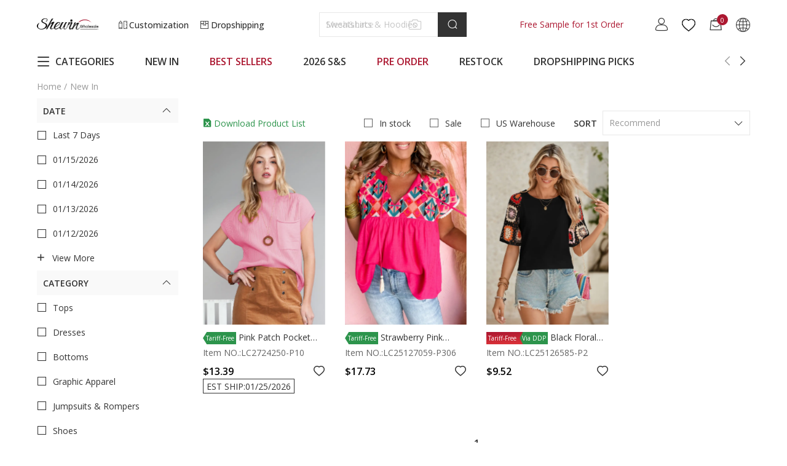

--- FILE ---
content_type: text/html; charset=UTF-8
request_url: https://www.shewin.com/h-searchWord-list.html?_=1768503991617
body_size: 684
content:
[{"id":1,"store_id":34567,"title":"ALL","category_id":0,"category_name":"","listorder":1,"status":1,"admin_id":2415,"show_terminal":0,"create_time":1658282445,"update_time":1678764398,"child":[{"id":814,"store_id":34567,"title":"Mesh&Lace","listorder":72,"hot_words_category_id":1,"is_show":1,"status":1,"create_time":1762136628,"update_time":1762136660,"admin_id":3835,"show_terminal":0,"url_type":1,"url":"\/mesh-and-lace-clothing\/?utm_term=CMPN1276","app_url":"\/mesh-and-lace-clothing\/","app_route":"{\"goods_source_type\":\"2\",\"app_url\":\"\\\/mesh-and-lace-clothing\\\/\",\"app_route_id\":\"12611\",\"app_route_name\":\"Mesh&Lace\"}","front_show":1,"icon_image":"","icon_image_m":"","icon_image_app":"","icon_image_type":0},{"id":812,"store_id":34567,"title":"Sweatshirts & Hoodies","listorder":71,"hot_words_category_id":1,"is_show":1,"status":1,"create_time":1758599806,"update_time":1762136660,"admin_id":3835,"show_terminal":0,"url_type":1,"url":"\/Sweatshirts-Hoodies-c164397.html","app_url":"\/Sweatshirts-Hoodies-c164397.html","app_route":"{\"goods_source_type\":\"1\",\"app_url\":\"\\\/Sweatshirts-Hoodies-c164397.html\",\"app_route_id\":\"164397\",\"app_route_name\":\"Sweatshirts & Hoodies\"}","front_show":1,"icon_image":"","icon_image_m":"","icon_image_app":"","icon_image_type":0},{"id":809,"store_id":34567,"title":"Christmas","listorder":70,"hot_words_category_id":1,"is_show":1,"status":1,"create_time":1755222357,"update_time":1762136660,"admin_id":3835,"show_terminal":0,"url_type":1,"url":"\/Christmas-Collection-rc10506.html?utm_term=CMPN997","app_url":"\/Christmas-Collection-rc10506.html","app_route":"{\"goods_source_type\":\"2\",\"app_url\":\"\\\/Christmas-Collection-rc10506.html\",\"app_route_id\":\"10506\",\"app_route_name\":\"Christmas Collection\"}","front_show":1,"icon_image":"","icon_image_m":"","icon_image_app":"","icon_image_type":0},{"id":806,"store_id":34567,"title":"2025 F\/W","listorder":67,"hot_words_category_id":1,"is_show":0,"status":1,"create_time":1751341197,"update_time":1762136660,"admin_id":3835,"show_terminal":0,"url_type":1,"url":"\/fall-winter-collection\/?utm_term=CMPN964","app_url":"\/fall-winter-collection\/","app_route":"{\"goods_source_type\":\"2\",\"app_url\":\"\\\/fall-winter-collection\\\/\",\"app_route_id\":\"9934\",\"app_route_name\":\"Fall&Winter\"}","front_show":1,"icon_image":"","icon_image_m":"","icon_image_app":"","icon_image_type":0},{"id":524,"store_id":34567,"title":"100%Cotton","listorder":65,"hot_words_category_id":1,"is_show":1,"status":1,"create_time":1713164763,"update_time":1762137348,"admin_id":3835,"show_terminal":0,"url_type":1,"url":"\/wholesale-cotton-clothing\/?utm_term=CMPN1066","app_url":"\/wholesale-cotton-clothing\/","app_route":"{\"goods_source_type\":\"2\",\"app_url\":\"\\\/wholesale-cotton-clothing\\\/\",\"app_route_id\":\"12072\",\"app_route_name\":\"100%Cotton\"}","front_show":1,"icon_image":"","icon_image_m":"","icon_image_app":"","icon_image_type":0},{"id":537,"store_id":34567,"title":"Dresses","listorder":63,"hot_words_category_id":1,"is_show":0,"status":1,"create_time":1714374103,"update_time":1762137348,"admin_id":2421,"show_terminal":0,"url_type":1,"url":"\/Dresses-c164391.html?sort=7","app_url":"\/Dresses-c164391.html","app_route":"{\"goods_source_type\":\"1\",\"app_url\":\"\\\/Dresses-c164391.html\",\"app_route_id\":\"164391\",\"app_route_name\":\"Dresses\"}","front_show":1,"icon_image":"","icon_image_m":"","icon_image_app":"","icon_image_type":0},{"id":394,"store_id":34567,"title":"Shoes","listorder":61,"hot_words_category_id":1,"is_show":0,"status":1,"create_time":1710230225,"update_time":1762137348,"admin_id":3835,"show_terminal":0,"url_type":1,"url":"\/Shoes-c160020.html","app_url":"\/Shoes-c160020.html","app_route":"{\"goods_source_type\":\"1\",\"app_url\":\"\\\/Shoes-c160020.html\",\"app_route_id\":\"160020\",\"app_route_name\":\"\"}","front_show":1,"icon_image":"","icon_image_m":"","icon_image_app":"","icon_image_type":0},{"id":684,"store_id":34567,"title":"Sets","listorder":52,"hot_words_category_id":1,"is_show":0,"status":1,"create_time":1728546473,"update_time":1762137345,"admin_id":2421,"show_terminal":0,"url_type":1,"url":"\/Two-Piece-Sets-c164387.html","app_url":"\/Two-Piece-Sets-c164387.html","app_route":"{\"goods_source_type\":\"1\",\"app_url\":\"\\\/Two-Piece-Sets-c164387.html\",\"app_route_id\":\"164387\",\"app_route_name\":\"\"}","front_show":1,"icon_image":"","icon_image_m":"","icon_image_app":"","icon_image_type":0},{"id":683,"store_id":34567,"title":"Pajamas","listorder":51,"hot_words_category_id":1,"is_show":1,"status":1,"create_time":1728524954,"update_time":1762137345,"admin_id":3835,"show_terminal":0,"url_type":0,"url":"","app_url":"","app_route":"","front_show":1,"icon_image":"","icon_image_m":"","icon_image_app":"","icon_image_type":0},{"id":299,"store_id":34567,"title":"Plus Size","listorder":50,"hot_words_category_id":1,"is_show":0,"status":1,"create_time":1685435573,"update_time":1762137345,"admin_id":2421,"show_terminal":0,"url_type":1,"url":"\/Curve-Plus-c164386.html","app_url":"\/Curve-Plus-c164386.html","app_route":"{\"goods_source_type\":\"1\",\"app_url\":\"\\\/Curve-Plus-c164386.html\",\"app_route_id\":\"\",\"app_route_name\":\"\"}","front_show":1,"icon_image":"","icon_image_m":"","icon_image_app":"","icon_image_type":0}],"gt_translate_keys":["title"]}]

--- FILE ---
content_type: text/html; charset=UTF-8
request_url: https://www.shewin.com/h-dropship-isShowEvaluationColumn.html?site_id=0&_=1768503991619
body_size: -172
content:










{"status":true,"msg":"success","data":{"is_show":0,"plugin_url":"https:\/\/apps.shopify.com\/shewin","evaluation_column_url":"https:\/\/apps.shopify.com\/shewin#modal-show=WriteReviewModal"}}

--- FILE ---
content_type: text/css
request_url: https://cdn3.shewin.com/res/front/d2736/statics/css/newin.css?version=20260114175216
body_size: 5064
content:
body{font-family:Open Sans-Regular,Open Sans-Medium,Open Sans;-webkit-font-smoothing:antialiased;-webkit-text-size-adjust:100%}.navRed{color:var(--nav-color) !important}.navRed:hover{color:var(--nav-color) !important}.noLink{cursor:default;pointer-events:none}@-webkit-keyframes sy-skeleton-loading{0%{background-position:100% 50%}to{background-position:0 50%}}@keyframes sy-skeleton-loading{0%{background-position:100% 50%}to{background-position:0 50%}}#daily_new_page{max-width:1920px;padding-left:60px;padding-right:60px;margin-left:auto;margin-right:auto}@media screen and (max-width: 750px){#daily_new_page{max-width:1280px;padding-left:30px;padding-right:30px;margin-left:auto;margin-right:auto}}#daily_new_page .daily-header{height:40px;font-size:14px;color:#999;display:-webkit-box;display:-ms-flexbox;display:flex;-webkit-box-align:center;-ms-flex-align:center;align-items:center;-webkit-box-pack:start;-ms-flex-pack:start;justify-content:flex-start}#daily_new_page .daily-header a{color:#999;margin-right:5px}#daily_new_page .daily-banner img{width:100%}#daily_new_page .daily-product-list{display:-webkit-box;display:-ms-flexbox;display:flex;-webkit-box-align:start;-ms-flex-align:start;align-items:flex-start;-webkit-box-pack:justify;-ms-flex-pack:justify;justify-content:space-between}#daily_new_page .daily-product-list .daily-sort{width:230px}#daily_new_page .daily-product-list .daily-sort h3{display:-webkit-box;display:-ms-flexbox;display:flex;-webkit-box-align:center;-ms-flex-align:center;align-items:center;-webkit-box-pack:start;-ms-flex-pack:start;justify-content:flex-start;background:#f6f6f6;height:40px;font-size:14px;font-weight:600;color:#333;padding-left:10px;-webkit-box-sizing:border-box;box-sizing:border-box}#daily_new_page .daily-product-list .daily-sort .date-list li{display:none;position:relative}#daily_new_page .daily-product-list .daily-sort .date-list li .dateItem{line-height:36px;height:36px;display:inline-block}#daily_new_page .daily-product-list .daily-sort .date-list li .dateItem.select_color a{color:#ab424b}#daily_new_page .daily-product-list .daily-sort .date-list li .dateItem.select_color a .icon-icon_Unselected{display:none}#daily_new_page .daily-product-list .daily-sort .date-list li .dateItem.select_color a .icon-icon_Selected{display:block;color:#ab424b}#daily_new_page .daily-product-list .daily-sort .date-list li .dateItem a{display:-webkit-box;display:-ms-flexbox;display:flex;-webkit-box-align:center;-ms-flex-align:center;align-items:center;font-size:14px;color:#333}#daily_new_page .daily-product-list .daily-sort .date-list li .dateItem a i{color:#666;margin-right:16px}#daily_new_page .daily-product-list .daily-sort .date-list li .dateItem a i.icon-icon_Selected{display:none}#daily_new_page .daily-product-list .daily-sort .date-list li .download{position:absolute;right:0px;padding:10px 30px;top:2px}#daily_new_page .daily-product-list .daily-sort .date-list li .download .icon-a-Web-file{color:#2d944c;font-size:16px}#daily_new_page .daily-product-list .daily-sort .date-list li.active a .icon-icon_Selected{color:#ab424b !important}#daily_new_page .daily-product-list .daily-sort .view_more{display:-webkit-box;display:-ms-flexbox;display:flex;-webkit-box-align:center;-ms-flex-align:center;align-items:center;-webkit-box-pack:start;-ms-flex-pack:start;justify-content:flex-start;height:42px;font-size:14px;color:#333;cursor:pointer}#daily_new_page .daily-product-list .daily-sort .view_more i{font-size:14px;margin-left:3px;margin-top:2px}#daily_new_page .daily-product-list .daily-sort .sider-tit p{font-weight:600}#daily_new_page .daily-product-list .daily-sort .sider-tit i{font-size:20px}#daily_new_page .daily-product-list .list_wrapper_left{width:230px;position:sticky;top:40px;overflow-y:auto}#daily_new_page .daily-product-list .list_wrapper_left::-webkit-scrollbar{width:5px;height:100%}#daily_new_page .daily-product-list .list_wrapper_left::-webkit-scrollbar-thumb{height:80%;border-radius:3px;background-color:#e0e0e0}#daily_new_page .daily-product-list .list_wrapper_left .filter_choose_wrapper{margin-bottom:18px;display:none}#daily_new_page .daily-product-list .list_wrapper_left .filter_choose_wrapper .sidebar-title{display:-webkit-box;display:-ms-flexbox;display:flex;line-height:40px;-webkit-box-pack:justify;-ms-flex-pack:justify;justify-content:space-between}#daily_new_page .daily-product-list .list_wrapper_left .filter_choose_wrapper .sidebar-title strong{font-size:18px;font-weight:600;color:#333}#daily_new_page .daily-product-list .list_wrapper_left .filter_choose_wrapper .sidebar-title a{font-size:12px;font-weight:400;color:#333;text-decoration:underline;padding-right:8px}#daily_new_page .daily-product-list .list_wrapper_left .filter_choose_wrapper #choosedWrapper{display:-webkit-inline-box;display:-ms-inline-flexbox;display:inline-flex;-ms-flex-wrap:wrap;flex-wrap:wrap}#daily_new_page .daily-product-list .list_wrapper_left .filter_choose_wrapper #choosedWrapper span{background:#f9f9f9;padding:0 6px;line-height:36px;font-size:14px;display:inline-block;color:#333;text-align:center;margin-right:4px;margin-bottom:4px;cursor:pointer}#daily_new_page .daily-product-list .list_wrapper_left .filter_choose_wrapper #choosedWrapper span i{font-size:14px;color:#333;margin-left:4px;cursor:pointer}#daily_new_page .daily-product-list .list_wrapper_left .filter_wrapper .filter_wrapper_con .filter_property_title{height:40px;padding:0 10px;font-size:14px;font-weight:600;color:#333;display:-webkit-box;display:-ms-flexbox;display:flex;-webkit-box-align:center;-ms-flex-align:center;align-items:center;-webkit-box-pack:justify;-ms-flex-pack:justify;justify-content:space-between;cursor:pointer;text-transform:uppercase;margin-bottom:16px}#daily_new_page .daily-product-list .list_wrapper_left .filter_wrapper .filter_wrapper_con .filter_property_title i{font-size:20px;font-weight:normal;-webkit-transform:rotateZ(180deg);transform:rotateZ(180deg)}#daily_new_page .daily-product-list .list_wrapper_left .filter_wrapper .filter_wrapper_con ul{display:none;-webkit-transition:all .8s;transition:all .8s}#daily_new_page .daily-product-list .list_wrapper_left .filter_wrapper .filter_wrapper_con ul li{display:-webkit-box;display:-ms-flexbox;display:flex;-webkit-box-align:center;-ms-flex-align:center;align-items:center;height:40px;cursor:pointer}#daily_new_page .daily-product-list .list_wrapper_left .filter_wrapper .filter_wrapper_con ul li.hide{display:none}#daily_new_page .daily-product-list .list_wrapper_left .filter_wrapper .filter_wrapper_con ul li.active{display:-webkit-box;display:-ms-flexbox;display:flex}#daily_new_page .daily-product-list .list_wrapper_left .filter_wrapper .filter_wrapper_con ul li.show{display:-webkit-box;display:-ms-flexbox;display:flex}#daily_new_page .daily-product-list .list_wrapper_left .filter_wrapper .filter_wrapper_con ul li .img_block{margin-right:10px;border:1px solid #fff;padding:2px;-ms-flex-negative:0;flex-shrink:0}#daily_new_page .daily-product-list .list_wrapper_left .filter_wrapper .filter_wrapper_con ul li .img_block img{width:14px;height:14px}#daily_new_page .daily-product-list .list_wrapper_left .filter_wrapper .filter_wrapper_con ul li i{color:#333;margin-right:10px}#daily_new_page .daily-product-list .list_wrapper_left .filter_wrapper .filter_wrapper_con ul li i.icon-icon_Selected{display:none}#daily_new_page .daily-product-list .list_wrapper_left .filter_wrapper .filter_wrapper_con ul li .filter_property_name{font-size:14px;font-weight:400;color:#333}#daily_new_page .daily-product-list .list_wrapper_left .filter_wrapper .filter_wrapper_con ul li.active .img_block{border:1px solid #333;padding:2px}#daily_new_page .daily-product-list .list_wrapper_left .filter_wrapper .filter_wrapper_con ul li.active .icon-icon_Unselected{display:none}#daily_new_page .daily-product-list .list_wrapper_left .filter_wrapper .filter_wrapper_con ul li.active .icon-icon_Selected{display:block}#daily_new_page .daily-product-list .list_wrapper_left .filter_wrapper .filter_wrapper_con ul .filter_view_more{font-size:14px;font-weight:400;color:#333;display:-webkit-box;display:-ms-flexbox;display:flex;-webkit-box-align:center;-ms-flex-align:center;align-items:center;line-height:40px;text-transform:capitalize}#daily_new_page .daily-product-list .list_wrapper_left .filter_wrapper .filter_wrapper_con ul .filter_view_more i{font-size:13px;color:#333;margin-right:12px;font-weight:600}#daily_new_page .daily-product-list .list_wrapper_left .filter_wrapper .filter_wrapper_con.on .filter_property_title{background:#f9f9f9;margin-bottom:0}#daily_new_page .daily-product-list .list_wrapper_left .filter_wrapper .filter_wrapper_con.on .filter_property_title i{-webkit-transform:rotateZ(0deg);transform:rotateZ(0deg)}#daily_new_page .daily-product-list .list_wrapper_left .filter_wrapper .filter_wrapper_con.on ul{display:block}#daily_new_page .daily-product-list .list_wrapper_left .filter_wrapper .filter_wrapper_con.on ul.filter_colors{display:-webkit-box;display:-ms-flexbox;display:flex;-ms-flex-wrap:wrap;flex-wrap:wrap}#daily_new_page .daily-product-list .list_wrapper_left .filter_wrapper .filter_wrapper_con.on ul.filter_colors li{width:50%}#daily_new_page .daily-product-list .list_wrapper_left .filter_wrapper .filter_wrapper_con.on ul.filter_colors .filter_view_more{width:100%}#daily_new_page .daily-product-list .daily-goods-right{-webkit-box-flex:1;-ms-flex:1;flex:1;margin-left:40px}#daily_new_page .daily-product-list .daily-goods-right a{display:-webkit-box;display:-ms-flexbox;display:flex}#daily_new_page .daily-product-list .daily-goods-right a img{width:100%}#daily_new_page .daily-product-list .daily-goods-right .sider-filter{display:-webkit-box;display:-ms-flexbox;display:flex;-webkit-box-align:center;-ms-flex-align:center;align-items:center;-webkit-box-pack:justify;-ms-flex-pack:justify;justify-content:space-between;margin-bottom:10px;margin-top:20px}#daily_new_page .daily-product-list .daily-goods-right .sider-filter .download{display:-webkit-box;display:-ms-flexbox;display:flex;-webkit-box-align:center;-ms-flex-align:center;align-items:center}#daily_new_page .daily-product-list .daily-goods-right .sider-filter .download i{font-size:14px;color:#2d944c}#daily_new_page .daily-product-list .daily-goods-right .sider-filter .download span{font-weight:400;font-size:14px;color:#2d944c;margin-left:4px}#daily_new_page .daily-product-list .daily-goods-right .sider-filter .sider-filter-left{display:-webkit-box;display:-ms-flexbox;display:flex;-webkit-box-align:center;-ms-flex-align:center;align-items:center}#daily_new_page .daily-product-list .daily-goods-right .sider-filter .sider-filter-left .in_stock{display:-webkit-box;display:-ms-flexbox;display:flex;-webkit-box-align:center;-ms-flex-align:center;align-items:center;margin-right:30px}#daily_new_page .daily-product-list .daily-goods-right .sider-filter .sider-filter-left .in_stock i{font-size:16px;color:#666;cursor:pointer}#daily_new_page .daily-product-list .daily-goods-right .sider-filter .sider-filter-left .in_stock i.icon-icon_Selected{color:#333}#daily_new_page .daily-product-list .daily-goods-right .sider-filter .sider-filter-left .in_stock span{font-size:14px;color:#333;margin-left:10px}#daily_new_page .daily-product-list .daily-goods-right .sider-filter .productlist_sort{display:-webkit-box;display:-ms-flexbox;display:flex;-webkit-box-pack:end;-ms-flex-pack:end;justify-content:flex-end;-webkit-box-align:center;-ms-flex-align:center;align-items:center}#daily_new_page .daily-product-list .daily-goods-right .sider-filter .productlist_sort .in_stock{display:-webkit-box;display:-ms-flexbox;display:flex;-webkit-box-align:center;-ms-flex-align:center;align-items:center;margin-left:30px}#daily_new_page .daily-product-list .daily-goods-right .sider-filter .productlist_sort .in_stock i{font-size:16px;color:#666;cursor:pointer}#daily_new_page .daily-product-list .daily-goods-right .sider-filter .productlist_sort .in_stock i.icon-icon_Selected{color:#333}#daily_new_page .daily-product-list .daily-goods-right .sider-filter .productlist_sort .in_stock span{font-size:14px;color:#333;margin-left:10px}#daily_new_page .daily-product-list .daily-goods-right .sider-filter .section_sort{display:-webkit-box;display:-ms-flexbox;display:flex;-webkit-box-align:center;-ms-flex-align:center;align-items:center;margin-left:30px}#daily_new_page .daily-product-list .daily-goods-right .sider-filter .section_sort .section_sort_wrapper{display:-webkit-box;display:-ms-flexbox;display:flex;-webkit-box-align:center;-ms-flex-align:center;align-items:center;position:relative}#daily_new_page .daily-product-list .daily-goods-right .sider-filter .section_sort .section_sort_wrapper .sort_name{font-size:14px;font-weight:600;color:#333;margin-right:9px}#daily_new_page .daily-product-list .daily-goods-right .sider-filter .section_sort .section_sort_wrapper .sort_content{width:240px;height:40px;line-height:38px;background:#fff;border:1px solid #e8e8e8}#daily_new_page .daily-product-list .daily-goods-right .sider-filter .section_sort .section_sort_wrapper .current_sort{display:-webkit-box;display:-ms-flexbox;display:flex;-webkit-box-align:center;-ms-flex-align:center;align-items:center;-webkit-box-pack:justify;-ms-flex-pack:justify;justify-content:space-between;padding:0 8px 0 10px;cursor:pointer}#daily_new_page .daily-product-list .daily-goods-right .sider-filter .section_sort .section_sort_wrapper .current_sort label{color:#999;font-size:14px;cursor:pointer}#daily_new_page .daily-product-list .daily-goods-right .sider-filter .section_sort .section_sort_wrapper .current_sort i{color:#333;font-size:20px}#daily_new_page .daily-product-list .daily-goods-right .sider-filter .section_sort .section_sort_wrapper .current_sort.active i{-webkit-transform:rotateZ(0deg);transform:rotateZ(0deg)}#daily_new_page .daily-product-list .daily-goods-right .sider-filter .section_sort .section_sort_wrapper .sort_popup{position:absolute;top:54px;right:0;padding:37px 0 30px;width:240px;z-index:3;background:#fff;-webkit-box-shadow:0px 3px 6px 1px rgba(0,0,0,.25);box-shadow:0px 3px 6px 1px rgba(0,0,0,.25);display:none}#daily_new_page .daily-product-list .daily-goods-right .sider-filter .section_sort .section_sort_wrapper .sort_popup:before{position:absolute;top:-10px;right:4px;content:"";border-left:20px solid rgba(0,0,0,0);border-right:20px solid rgba(0,0,0,0);border-top:14px solid #fff;-webkit-filter:drop-shadow(0px 4px 4px rgba(0, 0, 0, 0.1));filter:drop-shadow(0px 4px 4px rgba(0, 0, 0, 0.1));-webkit-transform:rotate(180deg);transform:rotate(180deg)}#daily_new_page .daily-product-list .daily-goods-right .sider-filter .section_sort .section_sort_wrapper .sort_popup ul li{margin-bottom:20px;padding:0 20px;cursor:pointer}#daily_new_page .daily-product-list .daily-goods-right .sider-filter .section_sort .section_sort_wrapper .sort_popup ul li span{font-size:14px;font-weight:400;color:#333}#daily_new_page .daily-product-list .daily-goods-right .sider-filter .section_sort .section_sort_wrapper .sort_popup ul li.active{background:#f5f5f5;display:-webkit-box;display:-ms-flexbox;display:flex;-webkit-box-align:center;-ms-flex-align:center;align-items:center;-webkit-box-pack:justify;-ms-flex-pack:justify;justify-content:space-between}#daily_new_page .daily-product-list .daily-goods-right .sider-filter .section_sort .section_sort_wrapper .sort_popup ul li.active i{font-size:16px;color:#333}#daily_new_page .daily-product-list .daily-goods-right .sider-filter .section_sort .section_sort_wrapper .sort_popup ul li:hover{background:#f5f5f5}#daily_new_page .daily-product-list .daily-goods-right .sider-filter .section_sort .section_sort_wrapper .sort_popup ul li:last-child{margin-bottom:0}#daily_new_page .daily-product-list .daily-goods-right .daily-product .product_classify_list{display:-webkit-box;display:-ms-flexbox;display:flex;-ms-flex-wrap:wrap;flex-wrap:wrap}#daily_new_page .daily-product-list .daily-goods-right .daily-product .product_classify_list .product_classify_item{width:calc((100% - 96px)/4);margin-right:32px;margin-bottom:50px}#daily_new_page .daily-product-list .daily-goods-right .daily-product .product_classify_list .product_classify_item .product_pic{display:block;position:relative}#daily_new_page .daily-product-list .daily-goods-right .daily-product .product_classify_list .product_classify_item .product_pic.import_observe.isOutLogin .important_btn{display:block !important}#daily_new_page .daily-product-list .daily-goods-right .daily-product .product_classify_list .product_classify_item .product_pic.import_observe.isLogin.import .important_btn,#daily_new_page .daily-product-list .daily-goods-right .daily-product .product_classify_list .product_classify_item .product_pic.import_observe.isLogin.imported .important_btn{display:block !important}#daily_new_page .daily-product-list .daily-goods-right .daily-product .product_classify_list .product_classify_item .product_pic.import_observe.isLogin.pushing .important_btn{display:none !important}#daily_new_page .daily-product-list .daily-goods-right .daily-product .product_classify_list .product_classify_item .product_pic.import_observe.isLogin.pushed .important_btn{display:none !important}#daily_new_page .daily-product-list .daily-goods-right .daily-product .product_classify_list .product_classify_item .product_pic.import_observe.isLogin.shopify_pushed .icon-shopify{display:block}#daily_new_page .daily-product-list .daily-goods-right .daily-product .product_classify_list .product_classify_item .product_pic.import_observe.isLogin.tiktokshopus_pushed .icon-tk,#daily_new_page .daily-product-list .daily-goods-right .daily-product .product_classify_list .product_classify_item .product_pic.import_observe.isLogin.tiktokshop_pushed .icon-tk{display:block}#daily_new_page .daily-product-list .daily-goods-right .daily-product .product_classify_list .product_classify_item .product_pic .item-top_img{overflow:hidden;position:relative}#daily_new_page .daily-product-list .daily-goods-right .daily-product .product_classify_list .product_classify_item .product_pic:hover .cart_important_box{bottom:30px;opacity:1}#daily_new_page .daily-product-list .daily-goods-right .daily-product .product_classify_list .product_classify_item .product_pic .img_wrapper{display:-webkit-box;display:-ms-flexbox;display:flex}#daily_new_page .daily-product-list .daily-goods-right .daily-product .product_classify_list .product_classify_item .product_pic .flash,#daily_new_page .daily-product-list .daily-goods-right .daily-product .product_classify_list .product_classify_item .product_pic .discount{position:absolute;top:4px;left:-6px;background:#ac1831;padding:6px 10px;z-index:2;display:-webkit-box;display:-ms-flexbox;display:flex;-webkit-box-align:center;-ms-flex-align:center;align-items:center;-webkit-box-pack:center;-ms-flex-pack:center;justify-content:center;color:#fff;font-size:16px;text-transform:uppercase}#daily_new_page .daily-product-list .daily-goods-right .daily-product .product_classify_list .product_classify_item .product_pic .flash:before,#daily_new_page .daily-product-list .daily-goods-right .daily-product .product_classify_list .product_classify_item .product_pic .discount:before{width:6px;height:5px;background-repeat:no-repeat;position:absolute;left:0;bottom:-5px;background-image:linear-gradient(45deg, rgba(75, 15, 26, 0.35) 50%, rgba(255, 255, 255, 0) 50%);content:"";-webkit-transform:rotate(-180deg);transform:rotate(-180deg)}#daily_new_page .daily-product-list .daily-goods-right .daily-product .product_classify_list .product_classify_item .product_pic .new_in{position:absolute;top:4px;left:0;background:#333;z-index:2;display:-webkit-box;display:-ms-flexbox;display:flex;-webkit-box-align:center;-ms-flex-align:center;align-items:center;-webkit-box-pack:center;-ms-flex-pack:center;justify-content:center;color:#fff;font-size:16px;text-transform:uppercase;width:56px;height:30px;line-height:1}#daily_new_page .daily-product-list .daily-goods-right .daily-product .product_classify_list .product_classify_item .product_pic .flash i{color:#fff700}#daily_new_page .daily-product-list .daily-goods-right .daily-product .product_classify_list .product_classify_item .product_pic .push-store_flex{display:-webkit-box;display:-ms-flexbox;display:flex;-webkit-box-align:center;-ms-flex-align:center;align-items:center;position:absolute;top:4px;right:4px}#daily_new_page .daily-product-list .daily-goods-right .daily-product .product_classify_list .product_classify_item .product_pic .push-store_flex>div:last-child{margin-left:4px}#daily_new_page .daily-product-list .daily-goods-right .daily-product .product_classify_list .product_classify_item .product_pic .icon-tk{display:none;width:28px;height:30px;background:url(../images/dropshipping/icon_tk_2.svg) no-repeat center;background-size:100% auto}#daily_new_page .daily-product-list .daily-goods-right .daily-product .product_classify_list .product_classify_item .product_pic .icon-shopify{display:none;width:28px;height:30px;background:url(../images/dropshipping/icon_shopify.svg) no-repeat center;background-size:100% auto}#daily_new_page .daily-product-list .daily-goods-right .daily-product .product_classify_list .product_classify_item .product_pic .icon-shopify-imported{display:none;width:25px;height:30px;background:url(../images/dropshipping/icon_imported_1.svg) no-repeat center;background-size:100% auto;position:absolute;top:4px;right:4px}#daily_new_page .daily-product-list .daily-goods-right .daily-product .product_classify_list .product_classify_item .product_pic .cart_important_box{display:-webkit-box;display:-ms-flexbox;display:flex;-webkit-box-align:center;-ms-flex-align:center;align-items:center;-webkit-box-pack:center;-ms-flex-pack:center;justify-content:center;position:absolute;bottom:-40px;opacity:0;-webkit-transition:all .3s;transition:all .3s;z-index:2;width:100%}#daily_new_page .daily-product-list .daily-goods-right .daily-product .product_classify_list .product_classify_item .product_pic .cart_bag{width:40px;height:40px;background:rgba(255,255,255,.8);display:-webkit-box;display:-ms-flexbox;display:flex;-webkit-box-align:center;-ms-flex-align:center;align-items:center;-webkit-box-pack:center;-ms-flex-pack:center;justify-content:center;font-size:28px;color:#333;cursor:pointer}#daily_new_page .daily-product-list .daily-goods-right .daily-product .product_classify_list .product_classify_item .product_pic .cart_bag:hover{background:#333;color:#fff}#daily_new_page .daily-product-list .daily-goods-right .daily-product .product_classify_list .product_classify_item .product_pic .important_btn{display:none !important;width:40px;height:40px;line-height:40px;text-align:center;background:rgba(255,255,255,.8);display:-webkit-box;display:-ms-flexbox;display:flex;-webkit-box-align:center;-ms-flex-align:center;align-items:center;-webkit-box-pack:center;-ms-flex-pack:center;justify-content:center;font-size:28px;color:#333;cursor:pointer;margin-right:30px;position:relative}#daily_new_page .daily-product-list .daily-goods-right .daily-product .product_classify_list .product_classify_item .product_pic .important_btn::before{width:28px;height:100%;position:absolute;left:50%;top:50%;-webkit-transform:translate(-50%, -50%);transform:translate(-50%, -50%);background:url(../images/dropshipping/icon_shop.svg) no-repeat center;-webkit-filter:brightness(0);filter:brightness(0);content:""}#daily_new_page .daily-product-list .daily-goods-right .daily-product .product_classify_list .product_classify_item .product_pic .important_btn:hover{background:#333;color:#fff}#daily_new_page .daily-product-list .daily-goods-right .daily-product .product_classify_list .product_classify_item .product_pic .important_btn:hover::before{-webkit-filter:brightness(100);filter:brightness(100)}#daily_new_page .daily-product-list .daily-goods-right .daily-product .product_classify_list .product_classify_item .product_pic .out_of_stock{background:rgba(0,0,0,.45);position:absolute;top:0;left:0;right:0;bottom:0;display:-webkit-box;display:-ms-flexbox;display:flex;-webkit-box-align:center;-ms-flex-align:center;align-items:center;-webkit-box-pack:center;-ms-flex-pack:center;justify-content:center;-webkit-box-orient:vertical;-webkit-box-direction:normal;-ms-flex-direction:column;flex-direction:column;text-transform:capitalize}#daily_new_page .daily-product-list .daily-goods-right .daily-product .product_classify_list .product_classify_item .product_pic .out_of_stock i{color:#fff;font-size:60px}#daily_new_page .daily-product-list .daily-goods-right .daily-product .product_classify_list .product_classify_item .product_pic .out_of_stock span{font-size:14px;font-weight:400;color:#fff;padding-top:10px}#daily_new_page .daily-product-list .daily-goods-right .daily-product .product_classify_list .product_classify_item .product_pic .collect{position:absolute;top:4px;right:4px;width:34px;height:34px;background:rgba(255,255,255,.85);border-radius:50%;display:-webkit-box;display:-ms-flexbox;display:flex;-webkit-box-align:center;-ms-flex-align:center;align-items:center;-webkit-box-pack:center;-ms-flex-pack:center;justify-content:center;font-size:20px;color:#333;cursor:pointer}#daily_new_page .daily-product-list .daily-goods-right .daily-product .product_classify_list .product_classify_item .product_pic .collect.icon-icon_Title-Like{color:#ac1831}#daily_new_page .daily-product-list .daily-goods-right .daily-product .product_classify_list .product_classify_item .product_pic:hover .wrap-addto{bottom:24px}#daily_new_page .daily-product-list .daily-goods-right .daily-product .product_classify_list .product_classify_item .product_codeno{font-size:14px;font-weight:400;color:#666;line-height:16px;overflow:hidden;text-overflow:ellipsis;display:-webkit-box;-webkit-line-clamp:1;overflow:hidden;-webkit-box-orient:vertical;word-break:break-word;margin:0 0 11px 0}#daily_new_page .daily-product-list .daily-goods-right .daily-product .product_classify_list .product_classify_item .product_title{font-size:14px;font-weight:400;color:#333;line-height:16px;margin:11px 0 6px 0;word-break:break-word;text-overflow:ellipsis;overflow:hidden;display:-webkit-box;-webkit-line-clamp:1;-webkit-box-orient:vertical}#daily_new_page .daily-product-list .daily-goods-right .daily-product .product_classify_list .product_classify_item .product_title .product_item_plus{width:37px;height:20px;background:#f2f2f2;opacity:1;font-size:12px;font-weight:600;color:#333;text-transform:uppercase;line-height:20px;text-align:center;display:inline-block;margin-right:3px}#daily_new_page .daily-product-list .daily-goods-right .daily-product .product_classify_list .product_classify_item .product_title .pack-mark{width:90px;height:20px;background:#eee;font-size:12px;color:#333;font-weight:400;vertical-align:top;display:inline-block;line-height:18px;margin-right:2px}#daily_new_page .daily-product-list .daily-goods-right .daily-product .product_classify_list .product_classify_item .product_title .pack-mark img{width:30px;vertical-align:middle;margin-right:6px}#daily_new_page .daily-product-list .daily-goods-right .daily-product .product_classify_list .product_classify_item .product_title .tariff_icon{display:inline-block;background-size:100% 100%;background-repeat:no-repeat;background-position:center;height:20px;font-size:10px;color:#fff;line-height:20px;white-space:nowrap}#daily_new_page .daily-product-list .daily-goods-right .daily-product .product_classify_list .product_classify_item .product_title .tariff_icon.tariff_via_icon_text{background-image:url(../images/new_image/tariff_via_icon.png);padding:0 3px}#daily_new_page .daily-product-list .daily-goods-right .daily-product .product_classify_list .product_classify_item .product_title .tariff_icon.tariff_icon_text{background-image:url(../images/new_image/tariff_icon.png);padding-left:5px;padding-right:3px}#daily_new_page .daily-product-list .daily-goods-right .daily-product .product_classify_list .product_classify_item .price{display:-webkit-box;display:-ms-flexbox;display:flex;-webkit-box-align:center;-ms-flex-align:center;align-items:center;-webkit-box-pack:justify;-ms-flex-pack:justify;justify-content:space-between;cursor:pointer}#daily_new_page .daily-product-list .daily-goods-right .daily-product .product_classify_list .product_classify_item .price .price_wrapper{display:-webkit-box;display:-ms-flexbox;display:flex;-webkit-box-align:baseline;-ms-flex-align:baseline;align-items:baseline;white-space:nowrap}#daily_new_page .daily-product-list .daily-goods-right .daily-product .product_classify_list .product_classify_item .price .collect{display:-webkit-box;display:-ms-flexbox;display:flex;-webkit-box-align:center;-ms-flex-align:center;align-items:center;-webkit-box-pack:center;-ms-flex-pack:center;justify-content:center;font-size:20px;color:#333;cursor:pointer}#daily_new_page .daily-product-list .daily-goods-right .daily-product .product_classify_list .product_classify_item .price .collect.icon-icon_Title-Like{color:#ac1831}#daily_new_page .daily-product-list .daily-goods-right .daily-product .product_classify_list .product_classify_item .price .current-price{font-size:16px;font-weight:600;color:#000;line-height:18px}#daily_new_page .daily-product-list .daily-goods-right .daily-product .product_classify_list .product_classify_item .price .original-price{font-size:12px;color:#999;margin-left:5px;text-decoration:line-through}#daily_new_page .daily-product-list .daily-goods-right .daily-product .product_classify_list .product_classify_item .price .views_sales{display:-webkit-box;display:-ms-flexbox;display:flex;-webkit-box-align:center;-ms-flex-align:center;align-items:center;-webkit-box-pack:center;-ms-flex-pack:center;justify-content:center;color:#000;white-space:nowrap}#daily_new_page .daily-product-list .daily-goods-right .daily-product .product_classify_list .product_classify_item .price .views_count{display:-webkit-box;display:-ms-flexbox;display:flex;-webkit-box-align:center;-ms-flex-align:center;align-items:center;-webkit-box-pack:center;-ms-flex-pack:center;justify-content:center;font-size:14px}#daily_new_page .daily-product-list .daily-goods-right .daily-product .product_classify_list .product_classify_item .price .views_count .icon-liulan{margin-right:3px;font-size:18px}#daily_new_page .daily-product-list .daily-goods-right .daily-product .product_classify_list .product_classify_item .price .sales{display:-webkit-box;display:-ms-flexbox;display:flex;-webkit-box-align:center;-ms-flex-align:center;align-items:center;-webkit-box-pack:center;-ms-flex-pack:center;justify-content:center;margin-left:8px}#daily_new_page .daily-product-list .daily-goods-right .daily-product .product_classify_list .product_classify_item .price .sales i{font-size:18px;color:#000;margin-right:2px}#daily_new_page .daily-product-list .daily-goods-right .daily-product .product_classify_list .product_classify_item .price .sales span{font-size:14px;color:#000;line-height:19px}#daily_new_page .daily-product-list .daily-goods-right .daily-product .product_classify_list .product_classify_item .thumbs_img{display:-webkit-box;display:-ms-flexbox;display:flex;-webkit-box-align:center;-ms-flex-align:center;align-items:center;-webkit-box-pack:start;-ms-flex-pack:start;justify-content:flex-start}#daily_new_page .daily-product-list .daily-goods-right .daily-product .product_classify_list .product_classify_item .thumbs_img .thumbs_img_item{display:-webkit-box;display:-ms-flexbox;display:flex;-webkit-box-align:center;-ms-flex-align:center;align-items:center;-webkit-box-pack:start;-ms-flex-pack:start;justify-content:flex-start}#daily_new_page .daily-product-list .daily-goods-right .daily-product .product_classify_list .product_classify_item .thumbs_img .thumbs_img_item img{width:28px;height:28px;-webkit-box-sizing:border-box;box-sizing:border-box;margin:20px 16px 0 0;-o-object-fit:cover;object-fit:cover;cursor:pointer}#daily_new_page .daily-product-list .daily-goods-right .daily-product .product_classify_list .product_classify_item .thumbs_img .thumbs_img_item img.active{width:34px;height:34px;border:1px solid #333;padding:2px}#daily_new_page .daily-product-list .daily-goods-right .daily-product .product_classify_list .product_classify_item .thumbs_img .thumbs_item_more{width:28px;height:28px;text-align:center;border:1px solid #333;color:#333;-webkit-box-sizing:border-box;box-sizing:border-box;margin-top:20px;line-height:28px;font-size:14px;font-weight:600}#daily_new_page .daily-product-list .daily-goods-right .daily-product .product_classify_list .product_classify_item .group_buy{display:-webkit-box;display:-ms-flexbox;display:flex;-ms-flex-wrap:wrap;flex-wrap:wrap;gap:0 10px}#daily_new_page .daily-product-list .daily-goods-right .daily-product .product_classify_list .product_classify_item .group_buy .group_buy_tag{margin-top:10px;display:inline-block;height:24px;line-height:24px;border:1px solid #333;padding:0 7px}#daily_new_page .daily-product-list .daily-goods-right .daily-product .product_classify_list .product_classify_item .group_buy .group_buy_tag.label{color:#fb7701;border-color:#fb7701}#daily_new_page .daily-product-list .daily-goods-right .daily-product .product_classify_list .product_classify_item .group_buy .group_buy_tag.moq{color:#a85e29;border-color:#a85e29}#daily_new_page .daily-product-list .daily-goods-right .daily-product .product_classify_list .product_classify_item .group_buy .pre_sale_tag{margin-top:10px;display:inline-block;height:24px;line-height:24px;border:1px solid #333;padding:0 7px}#daily_new_page .daily-product-list .daily-goods-right .daily-product .product_classify_list .product_classify_item .group_buy .pre_sale_tag.pre{color:#ac1831;border-color:#ac1831}#daily_new_page .daily-product-list .daily-goods-right .daily-product .product_classify_list .product_classify_item .market_tag{margin-top:12px;font-size:14px;font-weight:400;color:#ac1831;display:inline-block;height:20px;line-height:20px;overflow:hidden;text-overflow:ellipsis;display:-webkit-box;-webkit-line-clamp:1;overflow:hidden;-webkit-box-orient:vertical;word-break:break-word;max-width:-webkit-max-content;max-width:-moz-max-content;max-width:max-content}#daily_new_page .daily-product-list .daily-goods-right .daily-product .product_classify_list .product_classify_item:nth-child(4n){margin-right:0}@media screen and (max-width: 750px){#daily_new_page .daily-product-list .daily-goods-right .daily-product .product_classify_list .product_classify_item{width:calc((100% - 30px)/4);margin-right:10px}#daily_new_page .daily-product-list .daily-goods-right .daily-product .product_classify_list .product_classify_item .price{-ms-flex-wrap:wrap;flex-wrap:wrap}#daily_new_page .daily-product-list .daily-goods-right .daily-product .product_classify_list .product_classify_item .price .current-price{font-size:12px}#daily_new_page .daily-product-list .daily-goods-right .daily-product .product_classify_list .product_classify_item .price .sales i{font-size:14px}#daily_new_page .daily-product-list .daily-goods-right .daily-product .product_classify_list .product_classify_item .price .sales i span{font-size:12px;line-height:16px}}#daily_new_page .daily-product-list .daily-goods-right .goods-empty{margin:100px auto;text-align:center}#daily_new_page .daily-product-list .daily-goods-right .goods-empty img{max-width:180px;height:auto;margin-bottom:50px}#daily_new_page .daily-product-list .daily-goods-right .goods-empty p{font-size:14px;color:#999}#daily_new_page .daily-product-list .Categories{position:relative}#daily_new_page .daily-product-list .Categories .sortby-title{display:-webkit-box;display:-ms-flexbox;display:flex;-webkit-box-align:center;-ms-flex-align:center;align-items:center;-webkit-box-pack:center;-ms-flex-pack:center;justify-content:center}#daily_new_page .daily-product-list .Categories .sortby-title>span{margin-right:10px;font-weight:600;text-transform:uppercase}#daily_new_page .daily-product-list .Categories .sider-tit{display:-webkit-box;display:-ms-flexbox;display:flex;-webkit-box-align:center;-ms-flex-align:center;align-items:center;-webkit-box-pack:justify;-ms-flex-pack:justify;justify-content:space-between;width:220px;height:40px;background:#f6f6f6;font-size:14px;color:#333;margin-right:20px;padding:0 10px;-webkit-box-sizing:border-box;box-sizing:border-box;cursor:pointer}#daily_new_page .daily-product-list .Categories .sider-tit.dateSider-tit{width:100%;margin-right:0}#daily_new_page .daily-product-list .Categories .sider-tit i{font-size:20px;color:#333}#daily_new_page .daily-product-list .Categories .sider-tit.sort_by{width:240px;background:none;border:1px solid #e8e8e8}#daily_new_page .daily-product-list .Categories .sider-tit.sort_by p{color:#999;font-size:14px}#daily_new_page .daily-product-list .Categories .filter-item-box{position:absolute;top:40px;left:0;background:#fff;-webkit-box-shadow:0px 3px 6px 1px rgba(0,0,0,.16);box-shadow:0px 3px 6px 1px rgba(0,0,0,.16);z-index:5;-webkit-box-sizing:border-box;box-sizing:border-box}#daily_new_page .daily-product-list .Categories .filter-item-box .search-filter{display:-webkit-box;display:-ms-flexbox;display:flex;-webkit-box-align:center;-ms-flex-align:center;align-items:center;-webkit-box-pack:center;-ms-flex-pack:center;justify-content:center;margin:30px auto 10px auto;padding:0 26px 0 20px}#daily_new_page .daily-product-list .Categories .filter-item-box .search-filter input{width:190px;height:34px;border:1px solid #ccc;padding-left:10px}#daily_new_page .daily-product-list .Categories .filter-item-box .search-filter .button{width:40px;height:34px;display:-webkit-box;display:-ms-flexbox;display:flex;-webkit-box-align:center;-ms-flex-align:center;align-items:center;-webkit-box-pack:center;-ms-flex-pack:center;justify-content:center;background:#ffb3c7}#daily_new_page .daily-product-list .Categories .filter-item-box .search-filter .button i{font-size:24px}#daily_new_page .daily-product-list .Categories .filter-item-box .filter-list{padding:20px;width:276px;max-height:286px;overflow-y:scroll;-webkit-box-sizing:border-box;box-sizing:border-box}#daily_new_page .daily-product-list .Categories .filter-item-box .filter-list::-webkit-scrollbar{width:4px}#daily_new_page .daily-product-list .Categories .filter-item-box .filter-list li{display:-webkit-box;display:-ms-flexbox;display:flex;-webkit-box-align:center;-ms-flex-align:center;align-items:center;-webkit-box-pack:start;-ms-flex-pack:start;justify-content:flex-start;height:42px;cursor:pointer}#daily_new_page .daily-product-list .Categories .filter-item-box .filter-list li i{margin-right:10px}#daily_new_page .daily-product-list .Categories .filter-item-box .filter-list li i.icon-icon_Selected{display:none}#daily_new_page .daily-product-list .Categories .filter-item-box .filter-list li.select_color{color:#ab424b}#daily_new_page .daily-product-list .Categories .filter-item-box .filter-list li.select_color .icon-icon_Unselected{display:none}#daily_new_page .daily-product-list .Categories .filter-item-box .filter-list li.select_color .icon-icon_Selected{display:block}#daily_new_page .daily-product-list .Categories .filter-item-box .btn-footer{display:-webkit-box;display:-ms-flexbox;display:flex;-webkit-box-align:center;-ms-flex-align:center;align-items:center;-webkit-box-pack:justify;-ms-flex-pack:justify;justify-content:space-between;height:40px;border-top:1px solid rgba(0,0,0,.1);padding:0 20px 0 20px;width:100%}#daily_new_page .daily-product-list .Categories .filter-item-box .btn-footer .clear{font-size:14px;color:#666;-webkit-box-flex:1;-ms-flex:1;flex:1;cursor:pointer}#daily_new_page .daily-product-list .Categories .filter-item-box .btn-footer .apply{width:100px;height:36px;font-size:14px;display:-webkit-box;display:-ms-flexbox;display:flex;-webkit-box-align:center;-ms-flex-align:center;align-items:center;-webkit-box-pack:center;-ms-flex-pack:center;justify-content:center;font-weight:600;background:#333;color:#fff;cursor:pointer}#daily_new_page .daily-product-list .Categories .sortby-item-box{position:absolute;top:54px;right:0;left:auto;padding:37px 0 30px;width:240px;z-index:3;background:#fff;-webkit-box-shadow:0px 3px 6px 1px rgba(0,0,0,.25);box-shadow:0px 3px 6px 1px rgba(0,0,0,.25);display:none}#daily_new_page .daily-product-list .Categories .sortby-item-box:before{position:absolute;top:-10px;right:4px;content:"";border-left:20px solid rgba(0,0,0,0);border-right:20px solid rgba(0,0,0,0);border-top:14px solid #fff;-webkit-filter:drop-shadow(0px 4px 4px rgba(0, 0, 0, 0.1));filter:drop-shadow(0px 4px 4px rgba(0, 0, 0, 0.1));-webkit-transform:rotate(180deg);transform:rotate(180deg)}#daily_new_page .daily-product-list .Categories .sortby-item-box ul li{margin-bottom:20px;padding:0 20px;display:-webkit-box;display:-ms-flexbox;display:flex;-webkit-box-align:center;-ms-flex-align:center;align-items:center;-webkit-box-pack:justify;-ms-flex-pack:justify;justify-content:space-between;cursor:pointer}#daily_new_page .daily-product-list .Categories .sortby-item-box ul li span{font-size:14px;font-weight:400;color:#333}#daily_new_page .daily-product-list .Categories .sortby-item-box ul li.active{background:#f5f5f5}#daily_new_page .daily-product-list .Categories .sortby-item-box ul li.active i{font-size:16px;color:#333}#daily_new_page .daily-product-list .Categories .sortby-item-box ul li:hover{background:#f5f5f5}#daily_new_page .daily-product-list .Categories .sortby-item-box ul li:last-child{margin-bottom:0}.newin_page{display:-webkit-box;display:-ms-flexbox;display:flex;-webkit-box-align:center;-ms-flex-align:center;align-items:center;-webkit-box-pack:center;-ms-flex-pack:center;justify-content:center;margin:30px 0 60px 0}.newin_page .last-day{display:-webkit-box;display:-ms-flexbox;display:flex;-webkit-box-align:center;-ms-flex-align:center;align-items:center;-webkit-box-pack:center;-ms-flex-pack:center;justify-content:center;width:92px;height:39px;font-size:12px;font-weight:400;border:1px solid #999}.newin_page .last-day a{display:-webkit-box;display:-ms-flexbox;display:flex;-webkit-box-align:center;-ms-flex-align:center;align-items:center;-webkit-box-pack:center;-ms-flex-pack:center;justify-content:center;height:100%;width:100%;color:#333}.newin_page .last-day:hover{background:#333}.newin_page .last-day:hover a{color:#fff}.newin_page .pages-container{display:-webkit-box;display:-ms-flexbox;display:flex;-webkit-box-align:stretch;-ms-flex-align:stretch;align-items:stretch;-webkit-box-pack:center;-ms-flex-pack:center;justify-content:center;margin:0 13px;font-size:20px}.newin_page .pages-container a{display:-webkit-box;display:-ms-flexbox;display:flex;-webkit-box-align:center;-ms-flex-align:center;align-items:center;-webkit-box-pack:center;-ms-flex-pack:center;justify-content:center;opacity:1;font-size:16px;color:#333;margin:0 7px}.newin_page .pages-container a i{font-weight:600;color:#333}.newin_page .pages-container a.prev,.newin_page .pages-container a.next{border:1px solid #999;width:59px;height:39px}.newin_page .pages-container a.cur{font-weight:600}.newin_page .pages-container a:hover{font-weight:600}.pre-and-market .arrival-time{display:inline-block;height:24px;line-height:24px;border:1px solid #333;margin-top:10px;margin-right:8px;padding:0 5px}ul.product_classify_list{display:-webkit-box;display:-ms-flexbox;display:flex;-ms-flex-wrap:wrap;flex-wrap:wrap}ul.product_classify_list li{width:calc((100% - 96px)/4);margin-bottom:40px;margin-right:32px}ul.product_classify_list li:nth-child(4n){margin-right:0}ul.product_classify_list li .item-top{display:block;position:relative}ul.product_classify_list li .item-top.import_observe.isOutLogin .important_btn{display:block !important}ul.product_classify_list li .item-top.import_observe.isLogin.import .important_btn,ul.product_classify_list li .item-top.import_observe.isLogin.imported .important_btn{display:block !important}ul.product_classify_list li .item-top.import_observe.isLogin.pushing .important_btn{display:none !important}ul.product_classify_list li .item-top.import_observe.isLogin.pushed .important_btn{display:none !important}ul.product_classify_list li .item-top.import_observe.isLogin.shopify_pushed .icon-shopify{display:block}ul.product_classify_list li .item-top.import_observe.isLogin.tiktokshopus_pushed .icon-tk,ul.product_classify_list li .item-top.import_observe.isLogin.tiktokshop_pushed .icon-tk{display:block}ul.product_classify_list li .item-top .item-top_img{display:-webkit-box;display:-ms-flexbox;display:flex;position:relative;overflow:hidden}ul.product_classify_list li .item-top .item-top_img:hover .cart_important_box{bottom:30px;opacity:1}ul.product_classify_list li .item-top a{display:-webkit-box;display:-ms-flexbox;display:flex;position:relative}ul.product_classify_list li .item-top a img{width:100%}ul.product_classify_list li .item-top .flash,ul.product_classify_list li .item-top .discount{position:absolute;top:4px;left:-6px;background:#ac1831;padding:6px 10px;z-index:2;display:-webkit-box;display:-ms-flexbox;display:flex;-webkit-box-align:center;-ms-flex-align:center;align-items:center;-webkit-box-pack:center;-ms-flex-pack:center;justify-content:center;color:#fff;font-size:16px;text-transform:uppercase}ul.product_classify_list li .item-top .flash:before,ul.product_classify_list li .item-top .discount:before{width:6px;height:5px;background-repeat:no-repeat;position:absolute;left:0;bottom:-5px;background-image:linear-gradient(45deg, rgba(75, 15, 26, 0.35) 50%, rgba(255, 255, 255, 0) 50%);content:"";-webkit-transform:rotate(-180deg);transform:rotate(-180deg)}ul.product_classify_list li .item-top .new_in{position:absolute;top:4px;left:0;background:#333;z-index:2;display:-webkit-box;display:-ms-flexbox;display:flex;-webkit-box-align:center;-ms-flex-align:center;align-items:center;-webkit-box-pack:center;-ms-flex-pack:center;justify-content:center;color:#fff;font-size:16px;text-transform:uppercase;width:56px;height:30px;line-height:1}ul.product_classify_list li .item-top .flash i{color:#fff700}ul.product_classify_list li .item-top .push-store_flex{display:-webkit-box;display:-ms-flexbox;display:flex;-webkit-box-align:center;-ms-flex-align:center;align-items:center;position:absolute;top:4px;right:4px}ul.product_classify_list li .item-top .push-store_flex>div:last-child{margin-left:4px}ul.product_classify_list li .item-top .icon-tk{display:none;width:28px;height:30px;background:url(../images/dropshipping/icon_tk_2.svg) no-repeat center;background-size:100% auto}ul.product_classify_list li .item-top .icon-shopify{display:none;width:28px;height:30px;background:url(../images/dropshipping/icon_shopify.svg) no-repeat center;background-size:100% auto}ul.product_classify_list li .item-top .icon-shopify-imported{display:none;width:25px;height:30px;background:url(../images/dropshipping/icon_imported_1.svg) no-repeat center;background-size:100% auto;position:absolute;top:4px;right:4px}ul.product_classify_list li .item-top .cart_important_box{display:-webkit-box;display:-ms-flexbox;display:flex;-webkit-box-align:center;-ms-flex-align:center;align-items:center;-webkit-box-pack:center;-ms-flex-pack:center;justify-content:center;position:absolute;bottom:-40px;opacity:0;-webkit-transition:all .3s;transition:all .3s;z-index:2;width:100%}ul.product_classify_list li .item-top .cart_bag{width:40px;height:40px;background:rgba(255,255,255,.8);display:-webkit-box;display:-ms-flexbox;display:flex;-webkit-box-align:center;-ms-flex-align:center;align-items:center;-webkit-box-pack:center;-ms-flex-pack:center;justify-content:center;font-size:28px;color:#333;cursor:pointer}ul.product_classify_list li .item-top .cart_bag:hover{background:#333;color:#fff}ul.product_classify_list li .item-top .important_btn{display:none !important;width:40px;height:40px;line-height:40px;text-align:center;background:rgba(255,255,255,.8);display:-webkit-box;display:-ms-flexbox;display:flex;-webkit-box-align:center;-ms-flex-align:center;align-items:center;-webkit-box-pack:center;-ms-flex-pack:center;justify-content:center;font-size:28px;color:#333;cursor:pointer;margin-right:30px;position:relative}ul.product_classify_list li .item-top .important_btn::before{width:28px;height:100%;position:absolute;left:50%;top:50%;-webkit-transform:translate(-50%, -50%);transform:translate(-50%, -50%);background:url(../images/dropshipping/icon_shop.svg) no-repeat center;-webkit-filter:brightness(0);filter:brightness(0);content:""}ul.product_classify_list li .item-top .important_btn:hover{background:#333;color:#fff}ul.product_classify_list li .item-top .important_btn:hover::before{-webkit-filter:brightness(100);filter:brightness(100)}ul.product_classify_list li .item-top .out_of_stock{background:rgba(0,0,0,.45);position:absolute;top:0;left:0;right:0;bottom:0;display:-webkit-box;display:-ms-flexbox;display:flex;-webkit-box-align:center;-ms-flex-align:center;align-items:center;-webkit-box-pack:center;-ms-flex-pack:center;justify-content:center;-webkit-box-orient:vertical;-webkit-box-direction:normal;-ms-flex-direction:column;flex-direction:column;text-transform:capitalize}ul.product_classify_list li .item-top .out_of_stock i{color:#fff;font-size:60px}ul.product_classify_list li .item-top .out_of_stock span{font-size:14px;font-weight:400;color:#fff;padding-top:10px}ul.product_classify_list li .item-top .collect{position:absolute;top:4px;right:4px;width:34px;height:34px;background:rgba(255,255,255,.85);border-radius:50%;display:-webkit-box;display:-ms-flexbox;display:flex;-webkit-box-align:center;-ms-flex-align:center;align-items:center;-webkit-box-pack:center;-ms-flex-pack:center;justify-content:center;font-size:20px;color:#333;cursor:pointer}ul.product_classify_list li .item-top .collect.icon-icon_Title-Like{color:#ac1831}ul.product_classify_list li .title_and_price{height:67px}ul.product_classify_list li .title{font-size:14px;font-weight:400;color:#333;line-height:20px;overflow:hidden;text-overflow:ellipsis;display:-webkit-box;-webkit-line-clamp:1;overflow:hidden;-webkit-box-orient:vertical;word-break:break-word;margin:11px 0 6px 0}ul.product_classify_list li .title .product_item_plus{width:37px;height:20px;background:#f2f2f2;opacity:1;font-size:12px;font-weight:600;color:#333;text-transform:uppercase;line-height:20px;text-align:center;display:inline-block;margin-right:3px}ul.product_classify_list li .title .pack-mark{width:90px;height:20px;background:#eee;font-size:12px;color:#333;font-weight:400;vertical-align:top;display:inline-block;line-height:18px;margin-right:2px}ul.product_classify_list li .title .pack-mark img{width:30px;vertical-align:middle;margin-right:6px}ul.product_classify_list li .title .tariff_icon{display:inline-block;background-size:100% 100%;background-repeat:no-repeat;background-position:center;height:20px;font-size:10px;color:#fff;line-height:20px;white-space:nowrap}ul.product_classify_list li .title .tariff_icon.tariff_via_icon_text{background-image:url(../images/new_image/tariff_via_icon.png);padding:0 3px}ul.product_classify_list li .title .tariff_icon.tariff_icon_text{background-image:url(../images/new_image/tariff_icon.png);padding-left:5px;padding-right:3px}ul.product_classify_list li .codeno{font-size:14px;font-weight:400;color:#666;line-height:16px;overflow:hidden;text-overflow:ellipsis;display:-webkit-box;-webkit-line-clamp:1;overflow:hidden;-webkit-box-orient:vertical;word-break:break-word;margin:0 0 11px 0}ul.product_classify_list li .price_cart{display:-webkit-box;display:-ms-flexbox;display:flex;-webkit-box-pack:justify;-ms-flex-pack:justify;justify-content:space-between;-webkit-box-align:center;-ms-flex-align:center;align-items:center}ul.product_classify_list li .price_cart .sale_price{font-size:16px;font-weight:600;color:#000}ul.product_classify_list li .price_cart .original_price{font-size:12px;font-weight:400;color:#999;text-decoration:line-through;margin-left:4px}ul.product_classify_list li .price_cart .collect{display:-webkit-box;display:-ms-flexbox;display:flex;-webkit-box-align:center;-ms-flex-align:center;align-items:center;-webkit-box-pack:center;-ms-flex-pack:center;justify-content:center;font-size:20px;color:#333;cursor:pointer}ul.product_classify_list li .price_cart .collect.icon-icon_Title-Like{color:#ac1831}ul.product_classify_list li .thumbs_img{display:-webkit-box;display:-ms-flexbox;display:flex;-webkit-box-align:center;-ms-flex-align:center;align-items:center;-webkit-box-pack:start;-ms-flex-pack:start;justify-content:flex-start}ul.product_classify_list li .thumbs_img .thumbs_img_item{display:-webkit-box;display:-ms-flexbox;display:flex;-webkit-box-align:center;-ms-flex-align:center;align-items:center;-webkit-box-pack:start;-ms-flex-pack:start;justify-content:flex-start}ul.product_classify_list li .thumbs_img .thumbs_img_item img{width:28px;height:28px;-webkit-box-sizing:border-box;box-sizing:border-box;margin:20px 16px 0 0;-o-object-fit:cover;object-fit:cover;cursor:pointer}ul.product_classify_list li .thumbs_img .thumbs_img_item img.active{width:34px;height:34px;border:1px solid #333;padding:2px}ul.product_classify_list li .thumbs_img .thumbs_item_more{width:28px;height:28px;text-align:center;border:1px solid #333;color:#333;-webkit-box-sizing:border-box;box-sizing:border-box;margin-top:20px;line-height:28px;font-size:14px;font-weight:600}ul.product_classify_list li .group_buy{display:-webkit-box;display:-ms-flexbox;display:flex;-ms-flex-wrap:wrap;flex-wrap:wrap;gap:0 10px}ul.product_classify_list li .group_buy .group_buy_tag{margin-top:10px;display:inline-block;height:24px;line-height:24px;border:1px solid #333;padding:0 7px}ul.product_classify_list li .group_buy .group_buy_tag.label{color:#fb7701;border-color:#fb7701}ul.product_classify_list li .group_buy .group_buy_tag.moq{color:#a85e29;border-color:#a85e29}ul.product_classify_list li .group_buy .pre_sale_tag{margin-top:10px;display:inline-block;height:24px;line-height:24px;border:1px solid #333;padding:0 7px}ul.product_classify_list li .group_buy .pre_sale_tag.pre{color:#ac1831;border-color:#ac1831}ul.product_classify_list li .market_tag{margin-top:10px;font-size:14px;font-weight:400;color:#ac1831;display:inline-block;height:20px;line-height:20px;overflow:hidden;text-overflow:ellipsis;display:-webkit-box;-webkit-line-clamp:1;overflow:hidden;-webkit-box-orient:vertical;word-break:break-word;max-width:-webkit-max-content;max-width:-moz-max-content;max-width:max-content}ul.product_classify_list li.skeleton-item .skeleton-text{background-color:#f9f9f9;width:100%;height:18px;border-radius:4px;margin-top:10px}ul.product_classify_list li.skeleton-item.animate .skeleton-text{background:-webkit-gradient(linear, left top, right top, color-stop(25%, #f9f9f9), color-stop(37%, #f2f2f2), color-stop(63%, #f9f9f9));background:linear-gradient(90deg, #f9f9f9 25%, #f2f2f2 37%, #f9f9f9 63%);background-size:400% 100%;-webkit-animation:sy-skeleton-loading 1.3s ease infinite;animation:sy-skeleton-loading 1.3s ease infinite}.section_description{margin-bottom:20px}.section_description .description_wraper{max-width:100%;margin:0 auto;overflow:hidden;position:relative}.section_description .description_wraper.on{height:auto}.section_description .description_wraper.on .desc_content .desc_content_detail.more{display:block}.section_description .description_wraper .desc_content{font-size:14px;font-weight:400;color:#333;line-height:30px;margin:0 auto;max-width:100%;position:relative}.section_description .description_wraper .desc_content h1.title{text-align:center;font-size:20px;line-height:23px;margin-bottom:10px}.section_description .description_wraper .desc_content .desc_content_detail{position:absolute;opacity:0;font-size:14px;font-weight:400;padding:unset;margin:0;color:#333}.section_description .description_wraper .desc_content .desc_content_detail a{text-decoration:underline;color:#ac1831}.section_description .description_wraper .desc_content .desc_content_detail.more{position:relative;opacity:1;overflow:hidden;text-overflow:ellipsis;display:-webkit-box;-webkit-line-clamp:2;-webkit-box-orient:vertical;display:-moz-box;-moz-line-clamp:2;word-wrap:break-word;white-space:normal}.section_description .description_wraper .desc_content .desc_content_detail.inherit{position:relative;opacity:1}.section_description .description_wraper .desc_content.desc-skeleton .skeleton-text{background-color:#f9f9f9;width:100%;height:18px;border-radius:4px;margin-top:10px}.section_description .description_wraper .desc_content.desc-skeleton .title .skeleton-text{width:20%}.section_description .description_wraper .desc_content.desc-skeleton .title.top .skeleton-text{margin:0 auto}.section_description .description_wraper .desc_content.desc-skeleton.animate .skeleton-text{background:-webkit-gradient(linear, left top, right top, color-stop(25%, #f9f9f9), color-stop(37%, #f2f2f2), color-stop(63%, #f9f9f9));background:linear-gradient(90deg, #f9f9f9 25%, #f2f2f2 37%, #f9f9f9 63%);background-size:400% 100%;-webkit-animation:sy-skeleton-loading 1.3s ease infinite;animation:sy-skeleton-loading 1.3s ease infinite}.section_description .description_wraper .desc-more_wrapper{position:absolute;right:0;bottom:0;background:#fff}.section_description .description_wraper .desc-more_wrapper .des-view_more{font-size:14px;font-weight:600;color:#333;cursor:pointer;padding-left:10px}

--- FILE ---
content_type: text/css
request_url: https://cdn3.shewin.com/res/front/d2736/statics/css/select.css?version=20260114175216
body_size: 434
content:

.hidden {
  display: none !important;
}
.selectPickerWrapper * {
  box-sizing: border-box;
}
.selectPickerWrapper {
  /* position: relative; */
  display: inline-block;
  padding: 30px 0 0 20px;
}
.select-picker-search {
  width: 200px;
  height: 32px;
  line-height: 32px;
  color: #666;
  border-radius: 3px;
  border: 1px solid #ddd;
  padding: 0 10px;
  font-size: 14px;
  cursor: pointer;
  display: none;
}
.select-picker-search-checked {
  position: relative;
  width: 180px;
  white-space: nowrap;
  text-overflow: ellipsis;
  overflow: hidden;
  padding-right: 5px;
}
.select-picker-search-checked:after {
  border: 5px solid transparent;
  content: " ";
  height: 0;
  position: absolute;
  width: 0;
  top: 12.2px;
  border-top: 8px solid #666;
  right: 0;
}
.select-picker-options-wrp {
  width: 256px;
  border-radius: 2px;
  background-color: #fff;
}
.select-picker-options-serch{
	display: flex;
	align-items: center;
	width: 230px;
	height: 34px;
	border: 1px solid #CCCCCC;
    margin-right: 26px;
}
.select-picker-options-serch  i{
	font-size: 16px;
	color: #333333;
	padding-left: 5px;
	padding-right: 4px;
}
.select-picker-options-serch input {
	flex: 1;
	height: 100%;
	border: 0;
    font-size: 14px;
    color: #333333;
}
.select-picker-options-serch input::-webkit-input-placeholder {font-size:14px;color:#333333  }
.select-picker-options-serch input::-moz-placeholder {font-size:14px;color:#333333   }
.select-picker-options-serch input:-ms-input-placeholder {font-size:14px;color:#333333  }
.select-picker-options-serch input:-moz-placeholder {font-size:14px;color:#333333  }

.select-picker-options-list {
  width: 100%;
  padding: 10px 0;
  max-height: 280px;
  overflow-y: scroll;

}
.select-picker-options-list::-webkit-scrollbar {
  width: 5px;/*竖向滚动条的宽度*/
  height: 5px;/*横向滚动条的高度*/
}
.select-picker-options-list::-webkit-scrollbar-thumb {
  background: #DDDDDD;
   border-radius: 5px;
}
.select-picker-options-list::-webkit-scrollbar-track {
  background: #F6F6F6;
  border-radius: 5px;
}
.select-picker-options-list-item {
  width: 100%;
  cursor: pointer;
  display: flex;
  align-items: center;
  height: 40px;
  color: #333;
  padding-right: 26px;
}
.icon-icon_Selected{
	color: #AB424B;
}
.duihao {
  display: inline-block;
  margin-right: 10px;
}
.select-picker-options-list-item .select_color{
  color: #AB424B;
}



--- FILE ---
content_type: image/svg+xml
request_url: https://cdn3.shewin.com/res/front/d2736/statics/images/dropshipping/icon_imported_1.svg
body_size: 352
content:
<svg width="25" height="30" viewBox="0 0 25 30" fill="none" xmlns="http://www.w3.org/2000/svg">
<path id="Vector" d="M25 18.5504C22.0124 19.1961 15.8702 26.4522 13.8781 30C11.0562 26.6134 7.7363 24.0337 5.41232 23.2268L10.8902 20.0021L13.5462 25.0011C13.5462 25.0011 17.8621 14.8421 24.668 11.4555C24.5023 13.874 23.8383 15.9707 25 18.5504ZM20.6833 6.18122C20.6833 5.61233 20.2215 5.15155 19.6522 5.15155H15.5287V3.09063H20.6188C21.7574 3.09063 22.7452 4.01286 22.7452 5.15155V11.6326C21.5735 12.1026 20.6833 13.0844 20.6833 13.0844V6.18122ZM17.5903 5.55556C18.16 5.55556 18.6215 6.01713 18.6215 6.58605C18.6215 7.15502 18.6215 9.53583 18.6215 9.53583H4.12378C4.12378 9.53583 4.12378 7.15502 4.12378 6.58605C4.12378 6.01716 4.58516 5.55556 5.1545 5.55556H8.24752C8.24752 5.55556 8.25969 4.86633 8.25969 3.1924C8.25969 1.45397 9.6006 0 11.3401 0C13.0797 0 14.5325 1.52775 14.5325 3.2024C14.5325 5.00533 14.4977 5.55556 14.4977 5.55556H17.5903ZM11.3401 1.97952C10.7709 1.97952 10.3094 2.44097 10.3094 3.00998C10.3094 3.5789 10.7708 4.04044 11.3401 4.04044C11.9095 4.04044 12.3713 3.5789 12.3713 3.00998C12.3713 2.44097 11.9095 1.97952 11.3401 1.97952ZM2.06181 6.18122V26.6084C2.06181 27.1774 2.52327 27.6388 3.09261 27.6388H9.21374C10.3316 28.2336 11.0523 29.0196 11.4556 29.6998H2.06181C0.922799 29.6998 0 28.7768 0 27.6388V5.15151C0 4.01282 0.922836 3.09059 2.06181 3.09059H7.28096V5.15151H3.09265C2.52327 5.15151 2.06181 5.61233 2.06181 6.18122ZM19.6522 27.6388C20.2215 27.6388 20.6833 27.1774 20.6833 26.6084V23.1946C21.3706 22.4973 22.0625 21.8639 22.7452 21.3028V27.6388C22.7452 28.7768 21.7574 29.6998 20.6188 29.6998H15.3696C15.8199 29.0247 16.3086 28.3339 16.8292 27.6388H19.6522Z" fill="#69B452"/>
</svg>


--- FILE ---
content_type: text/javascript
request_url: https://cdn3.shewin.com/res/front/d2736/dist/js/shewin_global.js?version=20260114175216
body_size: 93893
content:
!function(e,t){"use strict";"object"==typeof module&&"object"==typeof module.exports?module.exports=e.document?t(e,!0):function(e){if(e.document)return t(e);throw new Error("jQuery requires a window with a document")}:t(e)}("undefined"!=typeof window?window:this,function(C,N){"use strict";function y(e){return"function"==typeof e&&"number"!=typeof e.nodeType}function v(e){return null!=e&&e===e.window}var e=[],T=C.document,I=Object.getPrototypeOf,o=e.slice,j=e.concat,H=e.push,R=e.indexOf,B={},q=B.toString,F=B.hasOwnProperty,G=F.toString,W=G.call(Object),m={},V={type:!0,src:!0,nonce:!0,noModule:!0};function X(e,t,n){var r,i,a=(n=n||T).createElement("script");if(a.text=e,t)for(r in V)(i=t[r]||t.getAttribute&&t.getAttribute(r))&&a.setAttribute(r,i);n.head.appendChild(a).parentNode.removeChild(a)}function h(e){return null==e?e+"":"object"==typeof e||"function"==typeof e?B[q.call(e)]||"object":typeof e}var t="3.4.0",E=function(e,t){return new E.fn.init(e,t)},Y=/^[\s\uFEFF\xA0]+|[\s\uFEFF\xA0]+$/g;function U(e){var t=!!e&&"length"in e&&e.length,n=h(e);return!y(e)&&!v(e)&&("array"===n||0===t||"number"==typeof t&&0<t&&t-1 in e)}E.fn=E.prototype={jquery:t,constructor:E,length:0,toArray:function(){return o.call(this)},get:function(e){return null==e?o.call(this):e<0?this[e+this.length]:this[e]},pushStack:function(e){e=E.merge(this.constructor(),e);return e.prevObject=this,e},each:function(e){return E.each(this,e)},map:function(n){return this.pushStack(E.map(this,function(e,t){return n.call(e,t,e)}))},slice:function(){return this.pushStack(o.apply(this,arguments))},first:function(){return this.eq(0)},last:function(){return this.eq(-1)},eq:function(e){var t=this.length,e=+e+(e<0?t:0);return this.pushStack(0<=e&&e<t?[this[e]]:[])},end:function(){return this.prevObject||this.constructor()},push:H,sort:e.sort,splice:e.splice},E.extend=E.fn.extend=function(){var e,t,n,r,i,a=arguments[0]||{},s=1,o=arguments.length,l=!1;for("boolean"==typeof a&&(l=a,a=arguments[s]||{},s++),"object"==typeof a||y(a)||(a={}),s===o&&(a=this,s--);s<o;s++)if(null!=(e=arguments[s]))for(t in e)n=e[t],"__proto__"!==t&&a!==n&&(l&&n&&(E.isPlainObject(n)||(r=Array.isArray(n)))?(i=a[t],i=r&&!Array.isArray(i)?[]:r||E.isPlainObject(i)?i:{},r=!1,a[t]=E.extend(l,i,n)):void 0!==n&&(a[t]=n));return a},E.extend({expando:"jQuery"+(t+Math.random()).replace(/\D/g,""),isReady:!0,error:function(e){throw new Error(e)},noop:function(){},isPlainObject:function(e){return!(!e||"[object Object]"!==q.call(e)||(e=I(e))&&("function"!=typeof(e=F.call(e,"constructor")&&e.constructor)||G.call(e)!==W))},isEmptyObject:function(e){for(var t in e)return!1;return!0},globalEval:function(e,t){X(e,{nonce:t&&t.nonce})},each:function(e,t){var n,r=0;if(U(e))for(n=e.length;r<n&&!1!==t.call(e[r],r,e[r]);r++);else for(r in e)if(!1===t.call(e[r],r,e[r]))break;return e},trim:function(e){return null==e?"":(e+"").replace(Y,"")},makeArray:function(e,t){t=t||[];return null!=e&&(U(Object(e))?E.merge(t,"string"==typeof e?[e]:e):H.call(t,e)),t},inArray:function(e,t,n){return null==t?-1:R.call(t,e,n)},merge:function(e,t){for(var n=+t.length,r=0,i=e.length;r<n;r++)e[i++]=t[r];return e.length=i,e},grep:function(e,t,n){for(var r=[],i=0,a=e.length,s=!n;i<a;i++)!t(e[i],i)!=s&&r.push(e[i]);return r},map:function(e,t,n){var r,i,a=0,s=[];if(U(e))for(r=e.length;a<r;a++)null!=(i=t(e[a],a,n))&&s.push(i);else for(a in e)null!=(i=t(e[a],a,n))&&s.push(i);return j.apply([],s)},guid:1,support:m}),"function"==typeof Symbol&&(E.fn[Symbol.iterator]=e[Symbol.iterator]),E.each("Boolean Number String Function Array Date RegExp Object Error Symbol".split(" "),function(e,t){B["[object "+t+"]"]=t.toLowerCase()});function r(e,t,n){for(var r=[],i=void 0!==n;(e=e[t])&&9!==e.nodeType;)if(1===e.nodeType){if(i&&E(e).is(n))break;r.push(e)}return r}function K(e,t){for(var n=[];e;e=e.nextSibling)1===e.nodeType&&e!==t&&n.push(e);return n}var t=function(N){function c(e,t,n){var r="0x"+t-65536;return r!=r||n?t:r<0?String.fromCharCode(65536+r):String.fromCharCode(r>>10|55296,1023&r|56320)}function I(e,t){return t?"\0"===e?"�":e.slice(0,-1)+"\\"+e.charCodeAt(e.length-1).toString(16)+" ":"\\"+e}function j(){C()}var e,p,w,a,H,f,R,B,x,l,u,C,T,n,E,h,r,i,v,S="sizzle"+ +new Date,m=N.document,k=0,q=0,F=L(),G=L(),W=L(),g=L(),V=function(e,t){return e===t&&(u=!0),0},X={}.hasOwnProperty,t=[],Y=t.pop,U=t.push,M=t.push,K=t.slice,y=function(e,t){for(var n=0,r=e.length;n<r;n++)if(e[n]===t)return n;return-1},J="checked|selected|async|autofocus|autoplay|controls|defer|disabled|hidden|ismap|loop|multiple|open|readonly|required|scoped",s="[\\x20\\t\\r\\n\\f]",o="(?:\\\\.|[\\w-]|[^\0-\\xa0])+",Q="\\["+s+"*("+o+")(?:"+s+"*([*^$|!~]?=)"+s+"*(?:'((?:\\\\.|[^\\\\'])*)'|\"((?:\\\\.|[^\\\\\"])*)\"|("+o+"))|)"+s+"*\\]",Z=":("+o+")(?:\\((('((?:\\\\.|[^\\\\'])*)'|\"((?:\\\\.|[^\\\\\"])*)\")|((?:\\\\.|[^\\\\()[\\]]|"+Q+")*)|.*)\\)|)",ee=new RegExp(s+"+","g"),b=new RegExp("^"+s+"+|((?:^|[^\\\\])(?:\\\\.)*)"+s+"+$","g"),te=new RegExp("^"+s+"*,"+s+"*"),ne=new RegExp("^"+s+"*([>+~]|"+s+")"+s+"*"),re=new RegExp(s+"|>"),ie=new RegExp(Z),ae=new RegExp("^"+o+"$"),$={ID:new RegExp("^#("+o+")"),CLASS:new RegExp("^\\.("+o+")"),TAG:new RegExp("^("+o+"|[*])"),ATTR:new RegExp("^"+Q),PSEUDO:new RegExp("^"+Z),CHILD:new RegExp("^:(only|first|last|nth|nth-last)-(child|of-type)(?:\\("+s+"*(even|odd|(([+-]|)(\\d*)n|)"+s+"*(?:([+-]|)"+s+"*(\\d+)|))"+s+"*\\)|)","i"),bool:new RegExp("^(?:"+J+")$","i"),needsContext:new RegExp("^"+s+"*[>+~]|:(even|odd|eq|gt|lt|nth|first|last)(?:\\("+s+"*((?:-\\d)?\\d*)"+s+"*\\)|)(?=[^-]|$)","i")},se=/HTML$/i,oe=/^(?:input|select|textarea|button)$/i,le=/^h\d$/i,d=/^[^{]+\{\s*\[native \w/,ue=/^(?:#([\w-]+)|(\w+)|\.([\w-]+))$/,de=/[+~]/,_=new RegExp("\\\\([\\da-f]{1,6}"+s+"?|("+s+")|.)","ig"),ce=/([\0-\x1f\x7f]|^-?\d)|^-$|[^\0-\x1f\x7f-\uFFFF\w-]/g,pe=ye(function(e){return!0===e.disabled&&"fieldset"===e.nodeName.toLowerCase()},{dir:"parentNode",next:"legend"});try{M.apply(t=K.call(m.childNodes),m.childNodes),t[m.childNodes.length].nodeType}catch(e){M={apply:t.length?function(e,t){U.apply(e,K.call(t))}:function(e,t){for(var n=e.length,r=0;e[n++]=t[r++];);e.length=n-1}}}function A(e,t,n,r){var i,a,s,o,l,u,d=t&&t.ownerDocument,c=t?t.nodeType:9;if(n=n||[],"string"!=typeof e||!e||1!==c&&9!==c&&11!==c)return n;if(!r&&((t?t.ownerDocument||t:m)!==T&&C(t),t=t||T,E)){if(11!==c&&(o=ue.exec(e)))if(i=o[1]){if(9===c){if(!(u=t.getElementById(i)))return n;if(u.id===i)return n.push(u),n}else if(d&&(u=d.getElementById(i))&&v(t,u)&&u.id===i)return n.push(u),n}else{if(o[2])return M.apply(n,t.getElementsByTagName(e)),n;if((i=o[3])&&p.getElementsByClassName&&t.getElementsByClassName)return M.apply(n,t.getElementsByClassName(i)),n}if(p.qsa&&!g[e+" "]&&(!h||!h.test(e))&&(1!==c||"object"!==t.nodeName.toLowerCase())){if(u=e,d=t,1===c&&re.test(e)){for((s=t.getAttribute("id"))?s=s.replace(ce,I):t.setAttribute("id",s=S),a=(l=f(e)).length;a--;)l[a]="#"+s+" "+z(l[a]);u=l.join(","),d=de.test(e)&&me(t.parentNode)||t}try{return M.apply(n,d.querySelectorAll(u)),n}catch(t){g(e,!0)}finally{s===S&&t.removeAttribute("id")}}}return B(e.replace(b,"$1"),t,n,r)}function L(){var r=[];return function e(t,n){return r.push(t+" ")>w.cacheLength&&delete e[r.shift()],e[t+" "]=n}}function P(e){return e[S]=!0,e}function O(e){var t=T.createElement("fieldset");try{return!!e(t)}catch(e){return!1}finally{t.parentNode&&t.parentNode.removeChild(t)}}function fe(e,t){for(var n=e.split("|"),r=n.length;r--;)w.attrHandle[n[r]]=t}function he(e,t){var n=t&&e,r=n&&1===e.nodeType&&1===t.nodeType&&e.sourceIndex-t.sourceIndex;if(r)return r;if(n)for(;n=n.nextSibling;)if(n===t)return-1;return e?1:-1}function ve(t){return function(e){return"form"in e?e.parentNode&&!1===e.disabled?"label"in e?"label"in e.parentNode?e.parentNode.disabled===t:e.disabled===t:e.isDisabled===t||e.isDisabled!==!t&&pe(e)===t:e.disabled===t:"label"in e&&e.disabled===t}}function D(s){return P(function(a){return a=+a,P(function(e,t){for(var n,r=s([],e.length,a),i=r.length;i--;)e[n=r[i]]&&(e[n]=!(t[n]=e[n]))})})}function me(e){return e&&void 0!==e.getElementsByTagName&&e}for(e in p=A.support={},H=A.isXML=function(e){var t=e.namespaceURI,e=(e.ownerDocument||e).documentElement;return!se.test(t||e&&e.nodeName||"HTML")},C=A.setDocument=function(e){var e=e?e.ownerDocument||e:m;return e!==T&&9===e.nodeType&&e.documentElement&&(n=(T=e).documentElement,E=!H(T),m!==T&&(e=T.defaultView)&&e.top!==e&&(e.addEventListener?e.addEventListener("unload",j,!1):e.attachEvent&&e.attachEvent("onunload",j)),p.attributes=O(function(e){return e.className="i",!e.getAttribute("className")}),p.getElementsByTagName=O(function(e){return e.appendChild(T.createComment("")),!e.getElementsByTagName("*").length}),p.getElementsByClassName=d.test(T.getElementsByClassName),p.getById=O(function(e){return n.appendChild(e).id=S,!T.getElementsByName||!T.getElementsByName(S).length}),p.getById?(w.filter.ID=function(e){var t=e.replace(_,c);return function(e){return e.getAttribute("id")===t}},w.find.ID=function(e,t){if(void 0!==t.getElementById&&E)return(t=t.getElementById(e))?[t]:[]}):(w.filter.ID=function(e){var t=e.replace(_,c);return function(e){e=void 0!==e.getAttributeNode&&e.getAttributeNode("id");return e&&e.value===t}},w.find.ID=function(e,t){if(void 0!==t.getElementById&&E){var n,r,i,a=t.getElementById(e);if(a){if((n=a.getAttributeNode("id"))&&n.value===e)return[a];for(i=t.getElementsByName(e),r=0;a=i[r++];)if((n=a.getAttributeNode("id"))&&n.value===e)return[a]}return[]}}),w.find.TAG=p.getElementsByTagName?function(e,t){return void 0!==t.getElementsByTagName?t.getElementsByTagName(e):p.qsa?t.querySelectorAll(e):void 0}:function(e,t){var n,r=[],i=0,a=t.getElementsByTagName(e);if("*"!==e)return a;for(;n=a[i++];)1===n.nodeType&&r.push(n);return r},w.find.CLASS=p.getElementsByClassName&&function(e,t){if(void 0!==t.getElementsByClassName&&E)return t.getElementsByClassName(e)},r=[],h=[],(p.qsa=d.test(T.querySelectorAll))&&(O(function(e){n.appendChild(e).innerHTML="<a id='"+S+"'></a><select id='"+S+"-\r\\' msallowcapture=''><option selected=''></option></select>",e.querySelectorAll("[msallowcapture^='']").length&&h.push("[*^$]="+s+"*(?:''|\"\")"),e.querySelectorAll("[selected]").length||h.push("\\["+s+"*(?:value|"+J+")"),e.querySelectorAll("[id~="+S+"-]").length||h.push("~="),e.querySelectorAll(":checked").length||h.push(":checked"),e.querySelectorAll("a#"+S+"+*").length||h.push(".#.+[+~]")}),O(function(e){e.innerHTML="<a href='' disabled='disabled'></a><select disabled='disabled'><option/></select>";var t=T.createElement("input");t.setAttribute("type","hidden"),e.appendChild(t).setAttribute("name","D"),e.querySelectorAll("[name=d]").length&&h.push("name"+s+"*[*^$|!~]?="),2!==e.querySelectorAll(":enabled").length&&h.push(":enabled",":disabled"),n.appendChild(e).disabled=!0,2!==e.querySelectorAll(":disabled").length&&h.push(":enabled",":disabled"),e.querySelectorAll("*,:x"),h.push(",.*:")})),(p.matchesSelector=d.test(i=n.matches||n.webkitMatchesSelector||n.mozMatchesSelector||n.oMatchesSelector||n.msMatchesSelector))&&O(function(e){p.disconnectedMatch=i.call(e,"*"),i.call(e,"[s!='']:x"),r.push("!=",Z)}),h=h.length&&new RegExp(h.join("|")),r=r.length&&new RegExp(r.join("|")),e=d.test(n.compareDocumentPosition),v=e||d.test(n.contains)?function(e,t){var n=9===e.nodeType?e.documentElement:e,t=t&&t.parentNode;return e===t||!(!t||1!==t.nodeType||!(n.contains?n.contains(t):e.compareDocumentPosition&&16&e.compareDocumentPosition(t)))}:function(e,t){if(t)for(;t=t.parentNode;)if(t===e)return!0;return!1},V=e?function(e,t){var n;return e===t?(u=!0,0):!e.compareDocumentPosition-!t.compareDocumentPosition||(1&(n=(e.ownerDocument||e)===(t.ownerDocument||t)?e.compareDocumentPosition(t):1)||!p.sortDetached&&t.compareDocumentPosition(e)===n?e===T||e.ownerDocument===m&&v(m,e)?-1:t===T||t.ownerDocument===m&&v(m,t)?1:l?y(l,e)-y(l,t):0:4&n?-1:1)}:function(e,t){if(e===t)return u=!0,0;var n,r=0,i=e.parentNode,a=t.parentNode,s=[e],o=[t];if(!i||!a)return e===T?-1:t===T?1:i?-1:a?1:l?y(l,e)-y(l,t):0;if(i===a)return he(e,t);for(n=e;n=n.parentNode;)s.unshift(n);for(n=t;n=n.parentNode;)o.unshift(n);for(;s[r]===o[r];)r++;return r?he(s[r],o[r]):s[r]===m?-1:o[r]===m?1:0}),T},A.matches=function(e,t){return A(e,null,null,t)},A.matchesSelector=function(e,t){if((e.ownerDocument||e)!==T&&C(e),p.matchesSelector&&E&&!g[t+" "]&&(!r||!r.test(t))&&(!h||!h.test(t)))try{var n=i.call(e,t);if(n||p.disconnectedMatch||e.document&&11!==e.document.nodeType)return n}catch(e){g(t,!0)}return 0<A(t,T,null,[e]).length},A.contains=function(e,t){return(e.ownerDocument||e)!==T&&C(e),v(e,t)},A.attr=function(e,t){(e.ownerDocument||e)!==T&&C(e);var n=w.attrHandle[t.toLowerCase()],n=n&&X.call(w.attrHandle,t.toLowerCase())?n(e,t,!E):void 0;return void 0!==n?n:p.attributes||!E?e.getAttribute(t):(n=e.getAttributeNode(t))&&n.specified?n.value:null},A.escape=function(e){return(e+"").replace(ce,I)},A.error=function(e){throw new Error("Syntax error, unrecognized expression: "+e)},A.uniqueSort=function(e){var t,n=[],r=0,i=0;if(u=!p.detectDuplicates,l=!p.sortStable&&e.slice(0),e.sort(V),u){for(;t=e[i++];)t===e[i]&&(r=n.push(i));for(;r--;)e.splice(n[r],1)}return l=null,e},a=A.getText=function(e){var t,n="",r=0,i=e.nodeType;if(i){if(1===i||9===i||11===i){if("string"==typeof e.textContent)return e.textContent;for(e=e.firstChild;e;e=e.nextSibling)n+=a(e)}else if(3===i||4===i)return e.nodeValue}else for(;t=e[r++];)n+=a(t);return n},(w=A.selectors={cacheLength:50,createPseudo:P,match:$,attrHandle:{},find:{},relative:{">":{dir:"parentNode",first:!0}," ":{dir:"parentNode"},"+":{dir:"previousSibling",first:!0},"~":{dir:"previousSibling"}},preFilter:{ATTR:function(e){return e[1]=e[1].replace(_,c),e[3]=(e[3]||e[4]||e[5]||"").replace(_,c),"~="===e[2]&&(e[3]=" "+e[3]+" "),e.slice(0,4)},CHILD:function(e){return e[1]=e[1].toLowerCase(),"nth"===e[1].slice(0,3)?(e[3]||A.error(e[0]),e[4]=+(e[4]?e[5]+(e[6]||1):2*("even"===e[3]||"odd"===e[3])),e[5]=+(e[7]+e[8]||"odd"===e[3])):e[3]&&A.error(e[0]),e},PSEUDO:function(e){var t,n=!e[6]&&e[2];return $.CHILD.test(e[0])?null:(e[3]?e[2]=e[4]||e[5]||"":n&&ie.test(n)&&(t=(t=f(n,!0))&&n.indexOf(")",n.length-t)-n.length)&&(e[0]=e[0].slice(0,t),e[2]=n.slice(0,t)),e.slice(0,3))}},filter:{TAG:function(e){var t=e.replace(_,c).toLowerCase();return"*"===e?function(){return!0}:function(e){return e.nodeName&&e.nodeName.toLowerCase()===t}},CLASS:function(e){var t=F[e+" "];return t||(t=new RegExp("(^|"+s+")"+e+"("+s+"|$)"))&&F(e,function(e){return t.test("string"==typeof e.className&&e.className||void 0!==e.getAttribute&&e.getAttribute("class")||"")})},ATTR:function(t,n,r){return function(e){e=A.attr(e,t);return null==e?"!="===n:!n||(e+="","="===n?e===r:"!="===n?e!==r:"^="===n?r&&0===e.indexOf(r):"*="===n?r&&-1<e.indexOf(r):"$="===n?r&&e.slice(-r.length)===r:"~="===n?-1<(" "+e.replace(ee," ")+" ").indexOf(r):"|="===n&&(e===r||e.slice(0,r.length+1)===r+"-"))}},CHILD:function(h,e,t,v,m){var g="nth"!==h.slice(0,3),y="last"!==h.slice(-4),b="of-type"===e;return 1===v&&0===m?function(e){return!!e.parentNode}:function(e,t,n){var r,i,a,s,o,l,u=g!=y?"nextSibling":"previousSibling",d=e.parentNode,c=b&&e.nodeName.toLowerCase(),p=!n&&!b,f=!1;if(d){if(g){for(;u;){for(s=e;s=s[u];)if(b?s.nodeName.toLowerCase()===c:1===s.nodeType)return!1;l=u="only"===h&&!l&&"nextSibling"}return!0}if(l=[y?d.firstChild:d.lastChild],y&&p){for(f=(o=(r=(i=(a=(s=d)[S]||(s[S]={}))[s.uniqueID]||(a[s.uniqueID]={}))[h]||[])[0]===k&&r[1])&&r[2],s=o&&d.childNodes[o];s=++o&&s&&s[u]||(f=o=0,l.pop());)if(1===s.nodeType&&++f&&s===e){i[h]=[k,o,f];break}}else if(!1===(f=p?o=(r=(i=(a=(s=e)[S]||(s[S]={}))[s.uniqueID]||(a[s.uniqueID]={}))[h]||[])[0]===k&&r[1]:f))for(;(s=++o&&s&&s[u]||(f=o=0,l.pop()))&&((b?s.nodeName.toLowerCase()!==c:1!==s.nodeType)||!++f||(p&&((i=(a=s[S]||(s[S]={}))[s.uniqueID]||(a[s.uniqueID]={}))[h]=[k,f]),s!==e)););return(f-=m)===v||f%v==0&&0<=f/v}}},PSEUDO:function(e,a){var t,s=w.pseudos[e]||w.setFilters[e.toLowerCase()]||A.error("unsupported pseudo: "+e);return s[S]?s(a):1<s.length?(t=[e,e,"",a],w.setFilters.hasOwnProperty(e.toLowerCase())?P(function(e,t){for(var n,r=s(e,a),i=r.length;i--;)e[n=y(e,r[i])]=!(t[n]=r[i])}):function(e){return s(e,0,t)}):s}},pseudos:{not:P(function(e){var r=[],i=[],o=R(e.replace(b,"$1"));return o[S]?P(function(e,t,n,r){for(var i,a=o(e,null,r,[]),s=e.length;s--;)(i=a[s])&&(e[s]=!(t[s]=i))}):function(e,t,n){return r[0]=e,o(r,null,n,i),r[0]=null,!i.pop()}}),has:P(function(t){return function(e){return 0<A(t,e).length}}),contains:P(function(t){return t=t.replace(_,c),function(e){return-1<(e.textContent||a(e)).indexOf(t)}}),lang:P(function(n){return ae.test(n||"")||A.error("unsupported lang: "+n),n=n.replace(_,c).toLowerCase(),function(e){var t;do{if(t=E?e.lang:e.getAttribute("xml:lang")||e.getAttribute("lang"))return(t=t.toLowerCase())===n||0===t.indexOf(n+"-")}while((e=e.parentNode)&&1===e.nodeType);return!1}}),target:function(e){var t=N.location&&N.location.hash;return t&&t.slice(1)===e.id},root:function(e){return e===n},focus:function(e){return e===T.activeElement&&(!T.hasFocus||T.hasFocus())&&!!(e.type||e.href||~e.tabIndex)},enabled:ve(!1),disabled:ve(!0),checked:function(e){var t=e.nodeName.toLowerCase();return"input"===t&&!!e.checked||"option"===t&&!!e.selected},selected:function(e){return e.parentNode&&e.parentNode.selectedIndex,!0===e.selected},empty:function(e){for(e=e.firstChild;e;e=e.nextSibling)if(e.nodeType<6)return!1;return!0},parent:function(e){return!w.pseudos.empty(e)},header:function(e){return le.test(e.nodeName)},input:function(e){return oe.test(e.nodeName)},button:function(e){var t=e.nodeName.toLowerCase();return"input"===t&&"button"===e.type||"button"===t},text:function(e){return"input"===e.nodeName.toLowerCase()&&"text"===e.type&&(null==(e=e.getAttribute("type"))||"text"===e.toLowerCase())},first:D(function(){return[0]}),last:D(function(e,t){return[t-1]}),eq:D(function(e,t,n){return[n<0?n+t:n]}),even:D(function(e,t){for(var n=0;n<t;n+=2)e.push(n);return e}),odd:D(function(e,t){for(var n=1;n<t;n+=2)e.push(n);return e}),lt:D(function(e,t,n){for(var r=n<0?n+t:t<n?t:n;0<=--r;)e.push(r);return e}),gt:D(function(e,t,n){for(var r=n<0?n+t:n;++r<t;)e.push(r);return e})}}).pseudos.nth=w.pseudos.eq,{radio:!0,checkbox:!0,file:!0,password:!0,image:!0})w.pseudos[e]=function(t){return function(e){return"input"===e.nodeName.toLowerCase()&&e.type===t}}(e);for(e in{submit:!0,reset:!0})w.pseudos[e]=function(n){return function(e){var t=e.nodeName.toLowerCase();return("input"===t||"button"===t)&&e.type===n}}(e);function ge(){}function z(e){for(var t=0,n=e.length,r="";t<n;t++)r+=e[t].value;return r}function ye(s,e,t){var o=e.dir,l=e.next,u=l||o,d=t&&"parentNode"===u,c=q++;return e.first?function(e,t,n){for(;e=e[o];)if(1===e.nodeType||d)return s(e,t,n);return!1}:function(e,t,n){var r,i,a=[k,c];if(n){for(;e=e[o];)if((1===e.nodeType||d)&&s(e,t,n))return!0}else for(;e=e[o];)if(1===e.nodeType||d)if(i=(i=e[S]||(e[S]={}))[e.uniqueID]||(i[e.uniqueID]={}),l&&l===e.nodeName.toLowerCase())e=e[o]||e;else{if((r=i[u])&&r[0]===k&&r[1]===c)return a[2]=r[2];if((i[u]=a)[2]=s(e,t,n))return!0}return!1}}function be(i){return 1<i.length?function(e,t,n){for(var r=i.length;r--;)if(!i[r](e,t,n))return!1;return!0}:i[0]}function we(e,t,n,r,i){for(var a,s=[],o=0,l=e.length,u=null!=t;o<l;o++)!(a=e[o])||n&&!n(a,r,i)||(s.push(a),u&&t.push(o));return s}function xe(e){for(var r,t,n,i=e.length,a=w.relative[e[0].type],s=a||w.relative[" "],o=a?1:0,l=ye(function(e){return e===r},s,!0),u=ye(function(e){return-1<y(r,e)},s,!0),d=[function(e,t,n){e=!a&&(n||t!==x)||((r=t).nodeType?l:u)(e,t,n);return r=null,e}];o<i;o++)if(t=w.relative[e[o].type])d=[ye(be(d),t)];else{if((t=w.filter[e[o].type].apply(null,e[o].matches))[S]){for(n=++o;n<i&&!w.relative[e[n].type];n++);return function e(f,h,v,m,g,t){return m&&!m[S]&&(m=e(m)),g&&!g[S]&&(g=e(g,t)),P(function(e,t,n,r){var i,a,s,o=[],l=[],u=t.length,d=e||function(e,t,n){for(var r=0,i=t.length;r<i;r++)A(e,t[r],n);return n}(h||"*",n.nodeType?[n]:n,[]),c=!f||!e&&h?d:we(d,o,f,n,r),p=v?g||(e?f:u||m)?[]:t:c;if(v&&v(c,p,n,r),m)for(i=we(p,l),m(i,[],n,r),a=i.length;a--;)(s=i[a])&&(p[l[a]]=!(c[l[a]]=s));if(e){if(g||f){if(g){for(i=[],a=p.length;a--;)(s=p[a])&&i.push(c[a]=s);g(null,p=[],i,r)}for(a=p.length;a--;)(s=p[a])&&-1<(i=g?y(e,s):o[a])&&(e[i]=!(t[i]=s))}}else p=we(p===t?p.splice(u,p.length):p),g?g(null,t,p,r):M.apply(t,p)})}(1<o&&be(d),1<o&&z(e.slice(0,o-1).concat({value:" "===e[o-2].type?"*":""})).replace(b,"$1"),t,o<n&&xe(e.slice(o,n)),n<i&&xe(e=e.slice(n)),n<i&&z(e))}d.push(t)}return be(d)}return ge.prototype=w.filters=w.pseudos,w.setFilters=new ge,f=A.tokenize=function(e,t){var n,r,i,a,s,o,l,u=G[e+" "];if(u)return t?0:u.slice(0);for(s=e,o=[],l=w.preFilter;s;){for(a in n&&!(r=te.exec(s))||(r&&(s=s.slice(r[0].length)||s),o.push(i=[])),n=!1,(r=ne.exec(s))&&(n=r.shift(),i.push({value:n,type:r[0].replace(b," ")}),s=s.slice(n.length)),w.filter)!(r=$[a].exec(s))||l[a]&&!(r=l[a](r))||(n=r.shift(),i.push({value:n,type:a,matches:r}),s=s.slice(n.length));if(!n)break}return t?s.length:s?A.error(e):G(e,o).slice(0)},R=A.compile=function(e,t){var n,m,g,y,b,r,i=[],a=[],s=W[e+" "];if(!s){for(n=(t=t||f(e)).length;n--;)((s=xe(t[n]))[S]?i:a).push(s);(s=W(e,(y=0<(g=i).length,b=0<(m=a).length,r=function(e,t,n,r,i){var a,s,o,l=0,u="0",d=e&&[],c=[],p=x,f=e||b&&w.find.TAG("*",i),h=k+=null==p?1:Math.random()||.1,v=f.length;for(i&&(x=t===T||t||i);u!==v&&null!=(a=f[u]);u++){if(b&&a){for(s=0,t||a.ownerDocument===T||(C(a),n=!E);o=m[s++];)if(o(a,t||T,n)){r.push(a);break}i&&(k=h)}y&&((a=!o&&a)&&l--,e)&&d.push(a)}if(l+=u,y&&u!==l){for(s=0;o=g[s++];)o(d,c,t,n);if(e){if(0<l)for(;u--;)d[u]||c[u]||(c[u]=Y.call(r));c=we(c)}M.apply(r,c),i&&!e&&0<c.length&&1<l+g.length&&A.uniqueSort(r)}return i&&(k=h,x=p),d},y?P(r):r))).selector=e}return s},B=A.select=function(e,t,n,r){var i,a,s,o,l,u="function"==typeof e&&e,d=!r&&f(e=u.selector||e);if(n=n||[],1===d.length){if(2<(a=d[0]=d[0].slice(0)).length&&"ID"===(s=a[0]).type&&9===t.nodeType&&E&&w.relative[a[1].type]){if(!(t=(w.find.ID(s.matches[0].replace(_,c),t)||[])[0]))return n;u&&(t=t.parentNode),e=e.slice(a.shift().value.length)}for(i=$.needsContext.test(e)?0:a.length;i--&&(s=a[i],!w.relative[o=s.type]);)if((l=w.find[o])&&(r=l(s.matches[0].replace(_,c),de.test(a[0].type)&&me(t.parentNode)||t))){if(a.splice(i,1),e=r.length&&z(a))break;return M.apply(n,r),n}}return(u||R(e,d))(r,t,!E,n,!t||de.test(e)&&me(t.parentNode)||t),n},p.sortStable=S.split("").sort(V).join("")===S,p.detectDuplicates=!!u,C(),p.sortDetached=O(function(e){return 1&e.compareDocumentPosition(T.createElement("fieldset"))}),O(function(e){return e.innerHTML="<a href='#'></a>","#"===e.firstChild.getAttribute("href")})||fe("type|href|height|width",function(e,t,n){if(!n)return e.getAttribute(t,"type"===t.toLowerCase()?1:2)}),p.attributes&&O(function(e){return e.innerHTML="<input/>",e.firstChild.setAttribute("value",""),""===e.firstChild.getAttribute("value")})||fe("value",function(e,t,n){if(!n&&"input"===e.nodeName.toLowerCase())return e.defaultValue}),O(function(e){return null==e.getAttribute("disabled")})||fe(J,function(e,t,n){if(!n)return!0===e[t]?t.toLowerCase():(n=e.getAttributeNode(t))&&n.specified?n.value:null}),A}(C),J=(E.find=t,E.expr=t.selectors,E.expr[":"]=E.expr.pseudos,E.uniqueSort=E.unique=t.uniqueSort,E.text=t.getText,E.isXMLDoc=t.isXML,E.contains=t.contains,E.escapeSelector=t.escape,E.expr.match.needsContext);function l(e,t){return e.nodeName&&e.nodeName.toLowerCase()===t.toLowerCase()}var Q=/^<([a-z][^\/\0>:\x20\t\r\n\f]*)[\x20\t\r\n\f]*\/?>(?:<\/\1>|)$/i;function Z(e,n,r){return y(n)?E.grep(e,function(e,t){return!!n.call(e,t,e)!==r}):n.nodeType?E.grep(e,function(e){return e===n!==r}):"string"!=typeof n?E.grep(e,function(e){return-1<R.call(n,e)!==r}):E.filter(n,e,r)}E.filter=function(e,t,n){var r=t[0];return n&&(e=":not("+e+")"),1===t.length&&1===r.nodeType?E.find.matchesSelector(r,e)?[r]:[]:E.find.matches(e,E.grep(t,function(e){return 1===e.nodeType}))},E.fn.extend({find:function(e){var t,n,r=this.length,i=this;if("string"!=typeof e)return this.pushStack(E(e).filter(function(){for(t=0;t<r;t++)if(E.contains(i[t],this))return!0}));for(n=this.pushStack([]),t=0;t<r;t++)E.find(e,i[t],n);return 1<r?E.uniqueSort(n):n},filter:function(e){return this.pushStack(Z(this,e||[],!1))},not:function(e){return this.pushStack(Z(this,e||[],!0))},is:function(e){return!!Z(this,"string"==typeof e&&J.test(e)?E(e):e||[],!1).length}});var ee,te=/^(?:\s*(<[\w\W]+>)[^>]*|#([\w-]+))$/,ne=((E.fn.init=function(e,t,n){if(e){if(n=n||ee,"string"!=typeof e)return e.nodeType?(this[0]=e,this.length=1,this):y(e)?void 0!==n.ready?n.ready(e):e(E):E.makeArray(e,this);if(!(r="<"===e[0]&&">"===e[e.length-1]&&3<=e.length?[null,e,null]:te.exec(e))||!r[1]&&t)return(!t||t.jquery?t||n:this.constructor(t)).find(e);if(r[1]){if(t=t instanceof E?t[0]:t,E.merge(this,E.parseHTML(r[1],t&&t.nodeType?t.ownerDocument||t:T,!0)),Q.test(r[1])&&E.isPlainObject(t))for(var r in t)y(this[r])?this[r](t[r]):this.attr(r,t[r])}else(n=T.getElementById(r[2]))&&(this[0]=n,this.length=1)}return this}).prototype=E.fn,ee=E(T),/^(?:parents|prev(?:Until|All))/),re={children:!0,contents:!0,next:!0,prev:!0};function ie(e,t){for(;(e=e[t])&&1!==e.nodeType;);return e}E.fn.extend({has:function(e){var t=E(e,this),n=t.length;return this.filter(function(){for(var e=0;e<n;e++)if(E.contains(this,t[e]))return!0})},closest:function(e,t){var n,r=0,i=this.length,a=[],s="string"!=typeof e&&E(e);if(!J.test(e))for(;r<i;r++)for(n=this[r];n&&n!==t;n=n.parentNode)if(n.nodeType<11&&(s?-1<s.index(n):1===n.nodeType&&E.find.matchesSelector(n,e))){a.push(n);break}return this.pushStack(1<a.length?E.uniqueSort(a):a)},index:function(e){return e?"string"==typeof e?R.call(E(e),this[0]):R.call(this,e.jquery?e[0]:e):this[0]&&this[0].parentNode?this.first().prevAll().length:-1},add:function(e,t){return this.pushStack(E.uniqueSort(E.merge(this.get(),E(e,t))))},addBack:function(e){return this.add(null==e?this.prevObject:this.prevObject.filter(e))}}),E.each({parent:function(e){e=e.parentNode;return e&&11!==e.nodeType?e:null},parents:function(e){return r(e,"parentNode")},parentsUntil:function(e,t,n){return r(e,"parentNode",n)},next:function(e){return ie(e,"nextSibling")},prev:function(e){return ie(e,"previousSibling")},nextAll:function(e){return r(e,"nextSibling")},prevAll:function(e){return r(e,"previousSibling")},nextUntil:function(e,t,n){return r(e,"nextSibling",n)},prevUntil:function(e,t,n){return r(e,"previousSibling",n)},siblings:function(e){return K((e.parentNode||{}).firstChild,e)},children:function(e){return K(e.firstChild)},contents:function(e){return void 0!==e.contentDocument?e.contentDocument:(l(e,"template")&&(e=e.content||e),E.merge([],e.childNodes))}},function(r,i){E.fn[r]=function(e,t){var n=E.map(this,i,e);return(t="Until"!==r.slice(-5)?e:t)&&"string"==typeof t&&(n=E.filter(t,n)),1<this.length&&(re[r]||E.uniqueSort(n),ne.test(r))&&n.reverse(),this.pushStack(n)}});var S=/[^\x20\t\r\n\f]+/g;function d(e){return e}function ae(e){throw e}function se(e,t,n,r){var i;try{e&&y(i=e.promise)?i.call(e).done(t).fail(n):e&&y(i=e.then)?i.call(e,t,n):t.apply(void 0,[e].slice(r))}catch(e){n.apply(void 0,[e])}}E.Callbacks=function(r){var e,n;r="string"==typeof r?(e=r,n={},E.each(e.match(S)||[],function(e,t){n[t]=!0}),n):E.extend({},r);function i(){for(o=o||r.once,s=a=!0;u.length;d=-1)for(t=u.shift();++d<l.length;)!1===l[d].apply(t[0],t[1])&&r.stopOnFalse&&(d=l.length,t=!1);r.memory||(t=!1),a=!1,o&&(l=t?[]:"")}var a,t,s,o,l=[],u=[],d=-1,c={add:function(){return l&&(t&&!a&&(d=l.length-1,u.push(t)),function n(e){E.each(e,function(e,t){y(t)?r.unique&&c.has(t)||l.push(t):t&&t.length&&"string"!==h(t)&&n(t)})}(arguments),t)&&!a&&i(),this},remove:function(){return E.each(arguments,function(e,t){for(var n;-1<(n=E.inArray(t,l,n));)l.splice(n,1),n<=d&&d--}),this},has:function(e){return e?-1<E.inArray(e,l):0<l.length},empty:function(){return l=l&&[],this},disable:function(){return o=u=[],l=t="",this},disabled:function(){return!l},lock:function(){return o=u=[],t||a||(l=t=""),this},locked:function(){return!!o},fireWith:function(e,t){return o||(t=[e,(t=t||[]).slice?t.slice():t],u.push(t),a)||i(),this},fire:function(){return c.fireWith(this,arguments),this},fired:function(){return!!s}};return c},E.extend({Deferred:function(e){var a=[["notify","progress",E.Callbacks("memory"),E.Callbacks("memory"),2],["resolve","done",E.Callbacks("once memory"),E.Callbacks("once memory"),0,"resolved"],["reject","fail",E.Callbacks("once memory"),E.Callbacks("once memory"),1,"rejected"]],i="pending",s={state:function(){return i},always:function(){return o.done(arguments).fail(arguments),this},catch:function(e){return s.then(null,e)},pipe:function(){var i=arguments;return E.Deferred(function(r){E.each(a,function(e,t){var n=y(i[t[4]])&&i[t[4]];o[t[1]](function(){var e=n&&n.apply(this,arguments);e&&y(e.promise)?e.promise().progress(r.notify).done(r.resolve).fail(r.reject):r[t[0]+"With"](this,n?[e]:arguments)})}),i=null}).promise()},then:function(t,n,r){var l=0;function u(i,a,s,o){return function(){function e(){var e,t;if(!(i<l)){if((e=s.apply(n,r))===a.promise())throw new TypeError("Thenable self-resolution");t=e&&("object"==typeof e||"function"==typeof e)&&e.then,y(t)?o?t.call(e,u(l,a,d,o),u(l,a,ae,o)):(l++,t.call(e,u(l,a,d,o),u(l,a,ae,o),u(l,a,d,a.notifyWith))):(s!==d&&(n=void 0,r=[e]),(o||a.resolveWith)(n,r))}}var n=this,r=arguments,t=o?e:function(){try{e()}catch(e){E.Deferred.exceptionHook&&E.Deferred.exceptionHook(e,t.stackTrace),l<=i+1&&(s!==ae&&(n=void 0,r=[e]),a.rejectWith(n,r))}};i?t():(E.Deferred.getStackHook&&(t.stackTrace=E.Deferred.getStackHook()),C.setTimeout(t))}}return E.Deferred(function(e){a[0][3].add(u(0,e,y(r)?r:d,e.notifyWith)),a[1][3].add(u(0,e,y(t)?t:d)),a[2][3].add(u(0,e,y(n)?n:ae))}).promise()},promise:function(e){return null!=e?E.extend(e,s):s}},o={};return E.each(a,function(e,t){var n=t[2],r=t[5];s[t[1]]=n.add,r&&n.add(function(){i=r},a[3-e][2].disable,a[3-e][3].disable,a[0][2].lock,a[0][3].lock),n.add(t[3].fire),o[t[0]]=function(){return o[t[0]+"With"](this===o?void 0:this,arguments),this},o[t[0]+"With"]=n.fireWith}),s.promise(o),e&&e.call(o,o),o},when:function(e){function t(t){return function(e){i[t]=this,a[t]=1<arguments.length?o.call(arguments):e,--n||s.resolveWith(i,a)}}var n=arguments.length,r=n,i=Array(r),a=o.call(arguments),s=E.Deferred();if(n<=1&&(se(e,s.done(t(r)).resolve,s.reject,!n),"pending"===s.state()||y(a[r]&&a[r].then)))return s.then();for(;r--;)se(a[r],t(r),s.reject);return s.promise()}});var oe=/^(Eval|Internal|Range|Reference|Syntax|Type|URI)Error$/,le=(E.Deferred.exceptionHook=function(e,t){C.console&&C.console.warn&&e&&oe.test(e.name)&&C.console.warn("jQuery.Deferred exception: "+e.message,e.stack,t)},E.readyException=function(e){C.setTimeout(function(){throw e})},E.Deferred());function ue(){T.removeEventListener("DOMContentLoaded",ue),C.removeEventListener("load",ue),E.ready()}E.fn.ready=function(e){return le.then(e).catch(function(e){E.readyException(e)}),this},E.extend({isReady:!1,readyWait:1,ready:function(e){(!0===e?--E.readyWait:E.isReady)||(E.isReady=!0)!==e&&0<--E.readyWait||le.resolveWith(T,[E])}}),E.ready.then=le.then,"complete"===T.readyState||"loading"!==T.readyState&&!T.documentElement.doScroll?C.setTimeout(E.ready):(T.addEventListener("DOMContentLoaded",ue),C.addEventListener("load",ue));function c(e,t,n,r,i,a,s){var o=0,l=e.length,u=null==n;if("object"===h(n))for(o in i=!0,n)c(e,t,o,n[o],!0,a,s);else if(void 0!==r&&(i=!0,y(r)||(s=!0),t=u?s?(t.call(e,r),null):(u=t,function(e,t,n){return u.call(E(e),n)}):t))for(;o<l;o++)t(e[o],n,s?r:r.call(e[o],o,t(e[o],n)));return i?e:u?t.call(e):l?t(e[0],n):a}var de=/^-ms-/,ce=/-([a-z])/g;function pe(e,t){return t.toUpperCase()}function b(e){return e.replace(de,"ms-").replace(ce,pe)}function fe(e){return 1===e.nodeType||9===e.nodeType||!+e.nodeType}function n(){this.expando=E.expando+n.uid++}n.uid=1,n.prototype={cache:function(e){var t=e[this.expando];return t||(t={},fe(e)&&(e.nodeType?e[this.expando]=t:Object.defineProperty(e,this.expando,{value:t,configurable:!0}))),t},set:function(e,t,n){var r,i=this.cache(e);if("string"==typeof t)i[b(t)]=n;else for(r in t)i[b(r)]=t[r];return i},get:function(e,t){return void 0===t?this.cache(e):e[this.expando]&&e[this.expando][b(t)]},access:function(e,t,n){return void 0===t||t&&"string"==typeof t&&void 0===n?this.get(e,t):(this.set(e,t,n),void 0!==n?n:t)},remove:function(e,t){var n,r=e[this.expando];if(void 0!==r){if(void 0!==t){n=(t=Array.isArray(t)?t.map(b):(t=b(t))in r?[t]:t.match(S)||[]).length;for(;n--;)delete r[t[n]]}void 0!==t&&!E.isEmptyObject(r)||(e.nodeType?e[this.expando]=void 0:delete e[this.expando])}},hasData:function(e){e=e[this.expando];return void 0!==e&&!E.isEmptyObject(e)}};var g=new n,u=new n,he=/^(?:\{[\w\W]*\}|\[[\w\W]*\])$/,ve=/[A-Z]/g;function me(e,t,n){var r,i;if(void 0===n&&1===e.nodeType)if(r="data-"+t.replace(ve,"-$&").toLowerCase(),"string"==typeof(n=e.getAttribute(r))){try{n="true"===(i=n)||"false"!==i&&("null"===i?null:i===+i+""?+i:he.test(i)?JSON.parse(i):i)}catch(e){}u.set(e,t,n)}else n=void 0;return n}E.extend({hasData:function(e){return u.hasData(e)||g.hasData(e)},data:function(e,t,n){return u.access(e,t,n)},removeData:function(e,t){u.remove(e,t)},_data:function(e,t,n){return g.access(e,t,n)},_removeData:function(e,t){g.remove(e,t)}}),E.fn.extend({data:function(n,e){var t,r,i,a=this[0],s=a&&a.attributes;if(void 0!==n)return"object"==typeof n?this.each(function(){u.set(this,n)}):c(this,function(e){var t;if(a&&void 0===e)return void 0!==(t=u.get(a,n))||void 0!==(t=me(a,n))?t:void 0;this.each(function(){u.set(this,n,e)})},null,e,1<arguments.length,null,!0);if(this.length&&(i=u.get(a),1===a.nodeType)&&!g.get(a,"hasDataAttrs")){for(t=s.length;t--;)s[t]&&0===(r=s[t].name).indexOf("data-")&&(r=b(r.slice(5)),me(a,r,i[r]));g.set(a,"hasDataAttrs",!0)}return i},removeData:function(e){return this.each(function(){u.remove(this,e)})}}),E.extend({queue:function(e,t,n){var r;if(e)return r=g.get(e,t=(t||"fx")+"queue"),n&&(!r||Array.isArray(n)?r=g.access(e,t,E.makeArray(n)):r.push(n)),r||[]},dequeue:function(e,t){t=t||"fx";var n=E.queue(e,t),r=n.length,i=n.shift(),a=E._queueHooks(e,t);"inprogress"===i&&(i=n.shift(),r--),i&&("fx"===t&&n.unshift("inprogress"),delete a.stop,i.call(e,function(){E.dequeue(e,t)},a)),!r&&a&&a.empty.fire()},_queueHooks:function(e,t){var n=t+"queueHooks";return g.get(e,n)||g.access(e,n,{empty:E.Callbacks("once memory").add(function(){g.remove(e,[t+"queue",n])})})}}),E.fn.extend({queue:function(t,n){var e=2;return"string"!=typeof t&&(n=t,t="fx",e--),arguments.length<e?E.queue(this[0],t):void 0===n?this:this.each(function(){var e=E.queue(this,t,n);E._queueHooks(this,t),"fx"===t&&"inprogress"!==e[0]&&E.dequeue(this,t)})},dequeue:function(e){return this.each(function(){E.dequeue(this,e)})},clearQueue:function(e){return this.queue(e||"fx",[])},promise:function(e,t){function n(){--i||a.resolveWith(s,[s])}var r,i=1,a=E.Deferred(),s=this,o=this.length;for("string"!=typeof e&&(t=e,e=void 0),e=e||"fx";o--;)(r=g.get(s[o],e+"queueHooks"))&&r.empty&&(i++,r.empty.add(n));return n(),a.promise(t)}});function ge(e,t){return"none"===(e=t||e).style.display||""===e.style.display&&x(e)&&"none"===E.css(e,"display")}function ye(e,t,n,r){var i,a={};for(i in t)a[i]=e.style[i],e.style[i]=t[i];for(i in n=n.apply(e,r||[]),t)e.style[i]=a[i];return n}var e=/[+-]?(?:\d*\.|)\d+(?:[eE][+-]?\d+|)/.source,p=new RegExp("^(?:([+-])=|)("+e+")([a-z%]*)$","i"),f=["Top","Right","Bottom","Left"],w=T.documentElement,x=function(e){return E.contains(e.ownerDocument,e)},be={composed:!0};w.attachShadow&&(x=function(e){return E.contains(e.ownerDocument,e)||e.getRootNode(be)===e.ownerDocument});function we(e,t,n,r){var i,a,s=20,o=r?function(){return r.cur()}:function(){return E.css(e,t,"")},l=o(),u=n&&n[3]||(E.cssNumber[t]?"":"px"),d=e.nodeType&&(E.cssNumber[t]||"px"!==u&&+l)&&p.exec(E.css(e,t));if(d&&d[3]!==u){for(u=u||d[3],d=+(l/=2)||1;s--;)E.style(e,t,d+u),(1-a)*(1-(a=o()/l||.5))<=0&&(s=0),d/=a;E.style(e,t,(d*=2)+u),n=n||[]}return n&&(d=+d||+l||0,i=n[1]?d+(n[1]+1)*n[2]:+n[2],r)&&(r.unit=u,r.start=d,r.end=i),i}var xe={};function k(e,t){for(var n,r,i,a,s,o,l=[],u=0,d=e.length;u<d;u++)(r=e[u]).style&&(n=r.style.display,t?("none"===n&&(l[u]=g.get(r,"display")||null,l[u]||(r.style.display="")),""===r.style.display&&ge(r)&&(l[u]=(o=a=i=void 0,a=r.ownerDocument,s=r.nodeName,(o=xe[s])||(i=a.body.appendChild(a.createElement(s)),o=E.css(i,"display"),i.parentNode.removeChild(i),xe[s]=o="none"===o?"block":o)))):"none"!==n&&(l[u]="none",g.set(r,"display",n)));for(u=0;u<d;u++)null!=l[u]&&(e[u].style.display=l[u]);return e}E.fn.extend({show:function(){return k(this,!0)},hide:function(){return k(this)},toggle:function(e){return"boolean"==typeof e?e?this.show():this.hide():this.each(function(){ge(this)?E(this).show():E(this).hide()})}});var Ce=/^(?:checkbox|radio)$/i,Te=/<([a-z][^\/\0>\x20\t\r\n\f]*)/i,Ee=/^$|^module$|\/(?:java|ecma)script/i,M={option:[1,"<select multiple='multiple'>","</select>"],thead:[1,"<table>","</table>"],col:[2,"<table><colgroup>","</colgroup></table>"],tr:[2,"<table><tbody>","</tbody></table>"],td:[3,"<table><tbody><tr>","</tr></tbody></table>"],_default:[0,"",""]};function $(e,t){var n=void 0!==e.getElementsByTagName?e.getElementsByTagName(t||"*"):void 0!==e.querySelectorAll?e.querySelectorAll(t||"*"):[];return void 0===t||t&&l(e,t)?E.merge([e],n):n}function Se(e,t){for(var n=0,r=e.length;n<r;n++)g.set(e[n],"globalEval",!t||g.get(t[n],"globalEval"))}M.optgroup=M.option,M.tbody=M.tfoot=M.colgroup=M.caption=M.thead,M.th=M.td;var ke=/<|&#?\w+;/;function Me(e,t,n,r,i){for(var a,s,o,l,u,d=t.createDocumentFragment(),c=[],p=0,f=e.length;p<f;p++)if((a=e[p])||0===a)if("object"===h(a))E.merge(c,a.nodeType?[a]:a);else if(ke.test(a)){for(s=s||d.appendChild(t.createElement("div")),o=(Te.exec(a)||["",""])[1].toLowerCase(),o=M[o]||M._default,s.innerHTML=o[1]+E.htmlPrefilter(a)+o[2],u=o[0];u--;)s=s.lastChild;E.merge(c,s.childNodes),(s=d.firstChild).textContent=""}else c.push(t.createTextNode(a));for(d.textContent="",p=0;a=c[p++];)if(r&&-1<E.inArray(a,r))i&&i.push(a);else if(l=x(a),s=$(d.appendChild(a),"script"),l&&Se(s),n)for(u=0;a=s[u++];)Ee.test(a.type||"")&&n.push(a);return d}t=T.createDocumentFragment().appendChild(T.createElement("div")),(P=T.createElement("input")).setAttribute("type","radio"),P.setAttribute("checked","checked"),P.setAttribute("name","t"),t.appendChild(P),m.checkClone=t.cloneNode(!0).cloneNode(!0).lastChild.checked,t.innerHTML="<textarea>x</textarea>",m.noCloneChecked=!!t.cloneNode(!0).lastChild.defaultValue;var $e=/^key/,_e=/^(?:mouse|pointer|contextmenu|drag|drop)|click/,Ae=/^([^.]*)(?:\.(.+)|)/;function s(){return!0}function _(){return!1}function Le(e,t){return e===function(){try{return T.activeElement}catch(e){}}()==("focus"===t)}function Pe(e,t,n,r,i,a){var s,o;if("object"==typeof t){for(o in"string"!=typeof n&&(r=r||n,n=void 0),t)Pe(e,o,n,r,t[o],a);return e}if(null==r&&null==i?(i=n,r=n=void 0):null==i&&("string"==typeof n?(i=r,r=void 0):(i=r,r=n,n=void 0)),!1===i)i=_;else if(!i)return e;return 1===a&&(s=i,(i=function(e){return E().off(e),s.apply(this,arguments)}).guid=s.guid||(s.guid=E.guid++)),e.each(function(){E.event.add(this,t,i,r,n)})}function Oe(e,i,a){a?(g.set(e,i,!1),E.event.add(e,i,{namespace:!1,handler:function(e){var t,n,r=g.get(this,i);if(1&e.isTrigger&&this[i]){if(r)(E.event.special[i]||{}).delegateType&&e.stopPropagation();else if(r=o.call(arguments),g.set(this,i,r),t=a(this,i),this[i](),r!==(n=g.get(this,i))||t?g.set(this,i,!1):n=void 0,r!==n)return e.stopImmediatePropagation(),e.preventDefault(),n}else r&&(g.set(this,i,E.event.trigger(E.extend(r.shift(),E.Event.prototype),r,this)),e.stopImmediatePropagation())}})):E.event.add(e,i,s)}E.event={global:{},add:function(t,e,n,r,i){var a,s,o,l,u,d,c,p,f,h=g.get(t);if(h)for(n.handler&&(n=(a=n).handler,i=a.selector),i&&E.find.matchesSelector(w,i),n.guid||(n.guid=E.guid++),o=(o=h.events)||(h.events={}),s=(s=h.handle)||(h.handle=function(e){return void 0!==E&&E.event.triggered!==e.type?E.event.dispatch.apply(t,arguments):void 0}),l=(e=(e||"").match(S)||[""]).length;l--;)c=f=(p=Ae.exec(e[l])||[])[1],p=(p[2]||"").split(".").sort(),c&&(u=E.event.special[c]||{},c=(i?u.delegateType:u.bindType)||c,u=E.event.special[c]||{},f=E.extend({type:c,origType:f,data:r,handler:n,guid:n.guid,selector:i,needsContext:i&&E.expr.match.needsContext.test(i),namespace:p.join(".")},a),(d=o[c])||((d=o[c]=[]).delegateCount=0,u.setup&&!1!==u.setup.call(t,r,p,s))||t.addEventListener&&t.addEventListener(c,s),u.add&&(u.add.call(t,f),f.handler.guid||(f.handler.guid=n.guid)),i?d.splice(d.delegateCount++,0,f):d.push(f),E.event.global[c]=!0)},remove:function(e,t,n,r,i){var a,s,o,l,u,d,c,p,f,h,v,m=g.hasData(e)&&g.get(e);if(m&&(l=m.events)){for(u=(t=(t||"").match(S)||[""]).length;u--;)if(f=v=(o=Ae.exec(t[u])||[])[1],h=(o[2]||"").split(".").sort(),f){for(c=E.event.special[f]||{},p=l[f=(r?c.delegateType:c.bindType)||f]||[],o=o[2]&&new RegExp("(^|\\.)"+h.join("\\.(?:.*\\.|)")+"(\\.|$)"),s=a=p.length;a--;)d=p[a],!i&&v!==d.origType||n&&n.guid!==d.guid||o&&!o.test(d.namespace)||r&&r!==d.selector&&("**"!==r||!d.selector)||(p.splice(a,1),d.selector&&p.delegateCount--,c.remove&&c.remove.call(e,d));s&&!p.length&&(c.teardown&&!1!==c.teardown.call(e,h,m.handle)||E.removeEvent(e,f,m.handle),delete l[f])}else for(f in l)E.event.remove(e,f+t[u],n,r,!0);E.isEmptyObject(l)&&g.remove(e,"handle events")}},dispatch:function(e){var t,n,r,i,a,s=E.event.fix(e),o=new Array(arguments.length),e=(g.get(this,"events")||{})[s.type]||[],l=E.event.special[s.type]||{};for(o[0]=s,t=1;t<arguments.length;t++)o[t]=arguments[t];if(s.delegateTarget=this,!l.preDispatch||!1!==l.preDispatch.call(this,s)){for(a=E.event.handlers.call(this,s,e),t=0;(r=a[t++])&&!s.isPropagationStopped();)for(s.currentTarget=r.elem,n=0;(i=r.handlers[n++])&&!s.isImmediatePropagationStopped();)s.rnamespace&&!1!==i.namespace&&!s.rnamespace.test(i.namespace)||(s.handleObj=i,s.data=i.data,void 0!==(i=((E.event.special[i.origType]||{}).handle||i.handler).apply(r.elem,o))&&!1===(s.result=i)&&(s.preventDefault(),s.stopPropagation()));return l.postDispatch&&l.postDispatch.call(this,s),s.result}},handlers:function(e,t){var n,r,i,a,s,o=[],l=t.delegateCount,u=e.target;if(l&&u.nodeType&&!("click"===e.type&&1<=e.button))for(;u!==this;u=u.parentNode||this)if(1===u.nodeType&&("click"!==e.type||!0!==u.disabled)){for(a=[],s={},n=0;n<l;n++)void 0===s[i=(r=t[n]).selector+" "]&&(s[i]=r.needsContext?-1<E(i,this).index(u):E.find(i,this,null,[u]).length),s[i]&&a.push(r);a.length&&o.push({elem:u,handlers:a})}return u=this,l<t.length&&o.push({elem:u,handlers:t.slice(l)}),o},addProp:function(t,e){Object.defineProperty(E.Event.prototype,t,{enumerable:!0,configurable:!0,get:y(e)?function(){if(this.originalEvent)return e(this.originalEvent)}:function(){if(this.originalEvent)return this.originalEvent[t]},set:function(e){Object.defineProperty(this,t,{enumerable:!0,configurable:!0,writable:!0,value:e})}})},fix:function(e){return e[E.expando]?e:new E.Event(e)},special:{load:{noBubble:!0},click:{setup:function(e){e=this||e;return Ce.test(e.type)&&e.click&&l(e,"input")&&void 0===g.get(e,"click")&&Oe(e,"click",s),!1},trigger:function(e){e=this||e;return Ce.test(e.type)&&e.click&&l(e,"input")&&void 0===g.get(e,"click")&&Oe(e,"click"),!0},_default:function(e){e=e.target;return Ce.test(e.type)&&e.click&&l(e,"input")&&g.get(e,"click")||l(e,"a")}},beforeunload:{postDispatch:function(e){void 0!==e.result&&e.originalEvent&&(e.originalEvent.returnValue=e.result)}}}},E.removeEvent=function(e,t,n){e.removeEventListener&&e.removeEventListener(t,n)},E.Event=function(e,t){if(!(this instanceof E.Event))return new E.Event(e,t);e&&e.type?(this.originalEvent=e,this.type=e.type,this.isDefaultPrevented=e.defaultPrevented||void 0===e.defaultPrevented&&!1===e.returnValue?s:_,this.target=e.target&&3===e.target.nodeType?e.target.parentNode:e.target,this.currentTarget=e.currentTarget,this.relatedTarget=e.relatedTarget):this.type=e,t&&E.extend(this,t),this.timeStamp=e&&e.timeStamp||Date.now(),this[E.expando]=!0},E.Event.prototype={constructor:E.Event,isDefaultPrevented:_,isPropagationStopped:_,isImmediatePropagationStopped:_,isSimulated:!1,preventDefault:function(){var e=this.originalEvent;this.isDefaultPrevented=s,e&&!this.isSimulated&&e.preventDefault()},stopPropagation:function(){var e=this.originalEvent;this.isPropagationStopped=s,e&&!this.isSimulated&&e.stopPropagation()},stopImmediatePropagation:function(){var e=this.originalEvent;this.isImmediatePropagationStopped=s,e&&!this.isSimulated&&e.stopImmediatePropagation(),this.stopPropagation()}},E.each({altKey:!0,bubbles:!0,cancelable:!0,changedTouches:!0,ctrlKey:!0,detail:!0,eventPhase:!0,metaKey:!0,pageX:!0,pageY:!0,shiftKey:!0,view:!0,char:!0,code:!0,charCode:!0,key:!0,keyCode:!0,button:!0,buttons:!0,clientX:!0,clientY:!0,offsetX:!0,offsetY:!0,pointerId:!0,pointerType:!0,screenX:!0,screenY:!0,targetTouches:!0,toElement:!0,touches:!0,which:function(e){var t=e.button;return null==e.which&&$e.test(e.type)?null!=e.charCode?e.charCode:e.keyCode:!e.which&&void 0!==t&&_e.test(e.type)?1&t?1:2&t?3:4&t?2:0:e.which}},E.event.addProp),E.each({focus:"focusin",blur:"focusout"},function(e,t){E.event.special[e]={setup:function(){return Oe(this,e,Le),!1},trigger:function(){return Oe(this,e),!0},delegateType:t}}),E.each({mouseenter:"mouseover",mouseleave:"mouseout",pointerenter:"pointerover",pointerleave:"pointerout"},function(e,i){E.event.special[e]={delegateType:i,bindType:i,handle:function(e){var t,n=e.relatedTarget,r=e.handleObj;return n&&(n===this||E.contains(this,n))||(e.type=r.origType,t=r.handler.apply(this,arguments),e.type=i),t}}}),E.fn.extend({on:function(e,t,n,r){return Pe(this,e,t,n,r)},one:function(e,t,n,r){return Pe(this,e,t,n,r,1)},off:function(e,t,n){var r,i;if(e&&e.preventDefault&&e.handleObj)r=e.handleObj,E(e.delegateTarget).off(r.namespace?r.origType+"."+r.namespace:r.origType,r.selector,r.handler);else{if("object"!=typeof e)return!1!==t&&"function"!=typeof t||(n=t,t=void 0),!1===n&&(n=_),this.each(function(){E.event.remove(this,e,n,t)});for(i in e)this.off(i,t,e[i])}return this}});var De=/<(?!area|br|col|embed|hr|img|input|link|meta|param)(([a-z][^\/\0>\x20\t\r\n\f]*)[^>]*)\/>/gi,ze=/<script|<style|<link/i,Ne=/checked\s*(?:[^=]|=\s*.checked.)/i,Ie=/^\s*<!(?:\[CDATA\[|--)|(?:\]\]|--)>\s*$/g;function je(e,t){return l(e,"table")&&l(11!==t.nodeType?t:t.firstChild,"tr")&&E(e).children("tbody")[0]||e}function He(e){return e.type=(null!==e.getAttribute("type"))+"/"+e.type,e}function Re(e){return"true/"===(e.type||"").slice(0,5)?e.type=e.type.slice(5):e.removeAttribute("type"),e}function Be(e,t){var n,r,i,a,s,o;if(1===t.nodeType){if(g.hasData(e)&&(a=g.access(e),s=g.set(t,a),o=a.events))for(i in delete s.handle,s.events={},o)for(n=0,r=o[i].length;n<r;n++)E.event.add(t,i,o[i][n]);u.hasData(e)&&(a=u.access(e),s=E.extend({},a),u.set(t,s))}}function A(n,r,i,a){r=j.apply([],r);var e,t,s,o,l,u,d=0,c=n.length,p=c-1,f=r[0],h=y(f);if(h||1<c&&"string"==typeof f&&!m.checkClone&&Ne.test(f))return n.each(function(e){var t=n.eq(e);h&&(r[0]=f.call(this,e,t.html())),A(t,r,i,a)});if(c&&(t=(e=Me(r,n[0].ownerDocument,!1,n,a)).firstChild,1===e.childNodes.length&&(e=t),t||a)){for(o=(s=E.map($(e,"script"),He)).length;d<c;d++)l=e,d!==p&&(l=E.clone(l,!0,!0),o)&&E.merge(s,$(l,"script")),i.call(n[d],l,d);if(o)for(u=s[s.length-1].ownerDocument,E.map(s,Re),d=0;d<o;d++)l=s[d],Ee.test(l.type||"")&&!g.access(l,"globalEval")&&E.contains(u,l)&&(l.src&&"module"!==(l.type||"").toLowerCase()?E._evalUrl&&!l.noModule&&E._evalUrl(l.src,{nonce:l.nonce||l.getAttribute("nonce")}):X(l.textContent.replace(Ie,""),l,u))}return n}function qe(e,t,n){for(var r,i=t?E.filter(t,e):e,a=0;null!=(r=i[a]);a++)n||1!==r.nodeType||E.cleanData($(r)),r.parentNode&&(n&&x(r)&&Se($(r,"script")),r.parentNode.removeChild(r));return e}E.extend({htmlPrefilter:function(e){return e.replace(De,"<$1></$2>")},clone:function(e,t,n){var r,i,a,s,o,l,u,d=e.cloneNode(!0),c=x(e);if(!(m.noCloneChecked||1!==e.nodeType&&11!==e.nodeType||E.isXMLDoc(e)))for(s=$(d),r=0,i=(a=$(e)).length;r<i;r++)o=a[r],"input"===(u=(l=s[r]).nodeName.toLowerCase())&&Ce.test(o.type)?l.checked=o.checked:"input"!==u&&"textarea"!==u||(l.defaultValue=o.defaultValue);if(t)if(n)for(a=a||$(e),s=s||$(d),r=0,i=a.length;r<i;r++)Be(a[r],s[r]);else Be(e,d);return 0<(s=$(d,"script")).length&&Se(s,!c&&$(e,"script")),d},cleanData:function(e){for(var t,n,r,i=E.event.special,a=0;void 0!==(n=e[a]);a++)if(fe(n)){if(t=n[g.expando]){if(t.events)for(r in t.events)i[r]?E.event.remove(n,r):E.removeEvent(n,r,t.handle);n[g.expando]=void 0}n[u.expando]&&(n[u.expando]=void 0)}}}),E.fn.extend({detach:function(e){return qe(this,e,!0)},remove:function(e){return qe(this,e)},text:function(e){return c(this,function(e){return void 0===e?E.text(this):this.empty().each(function(){1!==this.nodeType&&11!==this.nodeType&&9!==this.nodeType||(this.textContent=e)})},null,e,arguments.length)},append:function(){return A(this,arguments,function(e){1!==this.nodeType&&11!==this.nodeType&&9!==this.nodeType||je(this,e).appendChild(e)})},prepend:function(){return A(this,arguments,function(e){var t;1!==this.nodeType&&11!==this.nodeType&&9!==this.nodeType||(t=je(this,e)).insertBefore(e,t.firstChild)})},before:function(){return A(this,arguments,function(e){this.parentNode&&this.parentNode.insertBefore(e,this)})},after:function(){return A(this,arguments,function(e){this.parentNode&&this.parentNode.insertBefore(e,this.nextSibling)})},empty:function(){for(var e,t=0;null!=(e=this[t]);t++)1===e.nodeType&&(E.cleanData($(e,!1)),e.textContent="");return this},clone:function(e,t){return e=null!=e&&e,t=null==t?e:t,this.map(function(){return E.clone(this,e,t)})},html:function(e){return c(this,function(e){var t=this[0]||{},n=0,r=this.length;if(void 0===e&&1===t.nodeType)return t.innerHTML;if("string"==typeof e&&!ze.test(e)&&!M[(Te.exec(e)||["",""])[1].toLowerCase()]){e=E.htmlPrefilter(e);try{for(;n<r;n++)1===(t=this[n]||{}).nodeType&&(E.cleanData($(t,!1)),t.innerHTML=e);t=0}catch(e){}}t&&this.empty().append(e)},null,e,arguments.length)},replaceWith:function(){var n=[];return A(this,arguments,function(e){var t=this.parentNode;E.inArray(this,n)<0&&(E.cleanData($(this)),t)&&t.replaceChild(e,this)},n)}}),E.each({appendTo:"append",prependTo:"prepend",insertBefore:"before",insertAfter:"after",replaceAll:"replaceWith"},function(e,s){E.fn[e]=function(e){for(var t,n=[],r=E(e),i=r.length-1,a=0;a<=i;a++)t=a===i?this:this.clone(!0),E(r[a])[s](t),H.apply(n,t.get());return this.pushStack(n)}});function Fe(e){var t=e.ownerDocument.defaultView;return(t=t&&t.opener?t:C).getComputedStyle(e)}var Ge,We,Ve,Xe,Ye,Ue,i,Ke=new RegExp("^("+e+")(?!px)[a-z%]+$","i"),Je=new RegExp(f.join("|"),"i");function Qe(e,t,n){var r,i,a=e.style;return(n=n||Fe(e))&&(""!==(i=n.getPropertyValue(t)||n[t])||x(e)||(i=E.style(e,t)),!m.pixelBoxStyles())&&Ke.test(i)&&Je.test(t)&&(e=a.width,t=a.minWidth,r=a.maxWidth,a.minWidth=a.maxWidth=a.width=i,i=n.width,a.width=e,a.minWidth=t,a.maxWidth=r),void 0!==i?i+"":i}function Ze(e,t){return{get:function(){if(!e())return(this.get=t).apply(this,arguments);delete this.get}}}function et(){var e;i&&(Ue.style.cssText="position:absolute;left:-11111px;width:60px;margin-top:1px;padding:0;border:0",i.style.cssText="position:relative;display:block;box-sizing:border-box;overflow:scroll;margin:auto;border:1px;padding:1px;width:60%;top:1%",w.appendChild(Ue).appendChild(i),e=C.getComputedStyle(i),Ge="1%"!==e.top,Ye=12===tt(e.marginLeft),i.style.right="60%",Xe=36===tt(e.right),We=36===tt(e.width),i.style.position="absolute",Ve=12===tt(i.offsetWidth/3),w.removeChild(Ue),i=null)}function tt(e){return Math.round(parseFloat(e))}Ue=T.createElement("div"),(i=T.createElement("div")).style&&(i.style.backgroundClip="content-box",i.cloneNode(!0).style.backgroundClip="",m.clearCloneStyle="content-box"===i.style.backgroundClip,E.extend(m,{boxSizingReliable:function(){return et(),We},pixelBoxStyles:function(){return et(),Xe},pixelPosition:function(){return et(),Ge},reliableMarginLeft:function(){return et(),Ye},scrollboxSize:function(){return et(),Ve}}));var nt=["Webkit","Moz","ms"],rt=T.createElement("div").style,it={};function at(e){return E.cssProps[e]||it[e]||(e in rt?e:it[e]=function(e){for(var t=e[0].toUpperCase()+e.slice(1),n=nt.length;n--;)if((e=nt[n]+t)in rt)return e}(e)||e)}var st=/^(none|table(?!-c[ea]).+)/,ot=/^--/,lt={position:"absolute",visibility:"hidden",display:"block"},ut={letterSpacing:"0",fontWeight:"400"};function dt(e,t,n){var r=p.exec(t);return r?Math.max(0,r[2]-(n||0))+(r[3]||"px"):t}function ct(e,t,n,r,i,a){var s="width"===t?1:0,o=0,l=0;if(n===(r?"border":"content"))return 0;for(;s<4;s+=2)"margin"===n&&(l+=E.css(e,n+f[s],!0,i)),r?("content"===n&&(l-=E.css(e,"padding"+f[s],!0,i)),"margin"!==n&&(l-=E.css(e,"border"+f[s]+"Width",!0,i))):(l+=E.css(e,"padding"+f[s],!0,i),"padding"!==n?l+=E.css(e,"border"+f[s]+"Width",!0,i):o+=E.css(e,"border"+f[s]+"Width",!0,i));return!r&&0<=a&&(l+=Math.max(0,Math.ceil(e["offset"+t[0].toUpperCase()+t.slice(1)]-a-l-o-.5))||0),l}function pt(e,t,n){var r=Fe(e),i=(!m.boxSizingReliable()||n)&&"border-box"===E.css(e,"boxSizing",!1,r),a=i,s=Qe(e,t,r),o="offset"+t[0].toUpperCase()+t.slice(1);if(Ke.test(s)){if(!n)return s;s="auto"}return(!m.boxSizingReliable()&&i||"auto"===s||!parseFloat(s)&&"inline"===E.css(e,"display",!1,r))&&e.getClientRects().length&&(i="border-box"===E.css(e,"boxSizing",!1,r),a=o in e)&&(s=e[o]),(s=parseFloat(s)||0)+ct(e,t,n||(i?"border":"content"),a,r,s)+"px"}function a(e,t,n,r,i){return new a.prototype.init(e,t,n,r,i)}E.extend({cssHooks:{opacity:{get:function(e,t){if(t)return""===(t=Qe(e,"opacity"))?"1":t}}},cssNumber:{animationIterationCount:!0,columnCount:!0,fillOpacity:!0,flexGrow:!0,flexShrink:!0,fontWeight:!0,gridArea:!0,gridColumn:!0,gridColumnEnd:!0,gridColumnStart:!0,gridRow:!0,gridRowEnd:!0,gridRowStart:!0,lineHeight:!0,opacity:!0,order:!0,orphans:!0,widows:!0,zIndex:!0,zoom:!0},cssProps:{},style:function(e,t,n,r){if(e&&3!==e.nodeType&&8!==e.nodeType&&e.style){var i,a,s,o=b(t),l=ot.test(t),u=e.style;if(l||(t=at(o)),s=E.cssHooks[t]||E.cssHooks[o],void 0===n)return s&&"get"in s&&void 0!==(i=s.get(e,!1,r))?i:u[t];"string"==(a=typeof n)&&(i=p.exec(n))&&i[1]&&(n=we(e,t,i),a="number"),null!=n&&n==n&&("number"!==a||l||(n+=i&&i[3]||(E.cssNumber[o]?"":"px")),m.clearCloneStyle||""!==n||0!==t.indexOf("background")||(u[t]="inherit"),s&&"set"in s&&void 0===(n=s.set(e,n,r))||(l?u.setProperty(t,n):u[t]=n))}},css:function(e,t,n,r){var i,a=b(t);return ot.test(t)||(t=at(a)),"normal"===(i=void 0===(i=(a=E.cssHooks[t]||E.cssHooks[a])&&"get"in a?a.get(e,!0,n):i)?Qe(e,t,r):i)&&t in ut&&(i=ut[t]),(""===n||n)&&(a=parseFloat(i),!0===n||isFinite(a))?a||0:i}}),E.each(["height","width"],function(e,s){E.cssHooks[s]={get:function(e,t,n){if(t)return!st.test(E.css(e,"display"))||e.getClientRects().length&&e.getBoundingClientRect().width?pt(e,s,n):ye(e,lt,function(){return pt(e,s,n)})},set:function(e,t,n){var r=Fe(e),i=!m.scrollboxSize()&&"absolute"===r.position,a=(i||n)&&"border-box"===E.css(e,"boxSizing",!1,r),n=n?ct(e,s,n,a,r):0;return a&&i&&(n-=Math.ceil(e["offset"+s[0].toUpperCase()+s.slice(1)]-parseFloat(r[s])-ct(e,s,"border",!1,r)-.5)),n&&(a=p.exec(t))&&"px"!==(a[3]||"px")&&(e.style[s]=t,t=E.css(e,s)),dt(0,t,n)}}}),E.cssHooks.marginLeft=Ze(m.reliableMarginLeft,function(e,t){if(t)return(parseFloat(Qe(e,"marginLeft"))||e.getBoundingClientRect().left-ye(e,{marginLeft:0},function(){return e.getBoundingClientRect().left}))+"px"}),E.each({margin:"",padding:"",border:"Width"},function(i,a){E.cssHooks[i+a]={expand:function(e){for(var t=0,n={},r="string"==typeof e?e.split(" "):[e];t<4;t++)n[i+f[t]+a]=r[t]||r[t-2]||r[0];return n}},"margin"!==i&&(E.cssHooks[i+a].set=dt)}),E.fn.extend({css:function(e,t){return c(this,function(e,t,n){var r,i,a={},s=0;if(Array.isArray(t)){for(r=Fe(e),i=t.length;s<i;s++)a[t[s]]=E.css(e,t[s],!1,r);return a}return void 0!==n?E.style(e,t,n):E.css(e,t)},e,t,1<arguments.length)}}),((E.Tween=a).prototype={constructor:a,init:function(e,t,n,r,i,a){this.elem=e,this.prop=n,this.easing=i||E.easing._default,this.options=t,this.start=this.now=this.cur(),this.end=r,this.unit=a||(E.cssNumber[n]?"":"px")},cur:function(){var e=a.propHooks[this.prop];return(e&&e.get?e:a.propHooks._default).get(this)},run:function(e){var t,n=a.propHooks[this.prop];return this.options.duration?this.pos=t=E.easing[this.easing](e,this.options.duration*e,0,1,this.options.duration):this.pos=t=e,this.now=(this.end-this.start)*t+this.start,this.options.step&&this.options.step.call(this.elem,this.now,this),(n&&n.set?n:a.propHooks._default).set(this),this}}).init.prototype=a.prototype,(a.propHooks={_default:{get:function(e){return 1!==e.elem.nodeType||null!=e.elem[e.prop]&&null==e.elem.style[e.prop]?e.elem[e.prop]:(e=E.css(e.elem,e.prop,""))&&"auto"!==e?e:0},set:function(e){E.fx.step[e.prop]?E.fx.step[e.prop](e):1!==e.elem.nodeType||!E.cssHooks[e.prop]&&null==e.elem.style[at(e.prop)]?e.elem[e.prop]=e.now:E.style(e.elem,e.prop,e.now+e.unit)}}}).scrollTop=a.propHooks.scrollLeft={set:function(e){e.elem.nodeType&&e.elem.parentNode&&(e.elem[e.prop]=e.now)}},E.easing={linear:function(e){return e},swing:function(e){return.5-Math.cos(e*Math.PI)/2},_default:"swing"},E.fx=a.prototype.init,E.fx.step={};var L,ft,P,ht=/^(?:toggle|show|hide)$/,vt=/queueHooks$/;function mt(){ft&&(!1===T.hidden&&C.requestAnimationFrame?C.requestAnimationFrame(mt):C.setTimeout(mt,E.fx.interval),E.fx.tick())}function gt(){return C.setTimeout(function(){L=void 0}),L=Date.now()}function yt(e,t){var n,r=0,i={height:e};for(t=t?1:0;r<4;r+=2-t)i["margin"+(n=f[r])]=i["padding"+n]=e;return t&&(i.opacity=i.width=e),i}function bt(e,t,n){for(var r,i=(O.tweeners[t]||[]).concat(O.tweeners["*"]),a=0,s=i.length;a<s;a++)if(r=i[a].call(n,t,e))return r}function O(i,e,t){var n,a,r,s,o,l,u,d=0,c=O.prefilters.length,p=E.Deferred().always(function(){delete f.elem}),f=function(){if(a)return!1;for(var e=L||gt(),e=Math.max(0,h.startTime+h.duration-e),t=1-(e/h.duration||0),n=0,r=h.tweens.length;n<r;n++)h.tweens[n].run(t);return p.notifyWith(i,[h,t,e]),t<1&&r?e:(r||p.notifyWith(i,[h,1,0]),p.resolveWith(i,[h]),!1)},h=p.promise({elem:i,props:E.extend({},e),opts:E.extend(!0,{specialEasing:{},easing:E.easing._default},t),originalProperties:e,originalOptions:t,startTime:L||gt(),duration:t.duration,tweens:[],createTween:function(e,t){t=E.Tween(i,h.opts,e,t,h.opts.specialEasing[e]||h.opts.easing);return h.tweens.push(t),t},stop:function(e){var t=0,n=e?h.tweens.length:0;if(!a){for(a=!0;t<n;t++)h.tweens[t].run(1);e?(p.notifyWith(i,[h,1,0]),p.resolveWith(i,[h,e])):p.rejectWith(i,[h,e])}return this}}),v=h.props,m=v,g=h.opts.specialEasing;for(r in m)if(o=g[s=b(r)],l=m[r],Array.isArray(l)&&(o=l[1],l=m[r]=l[0]),r!==s&&(m[s]=l,delete m[r]),(u=E.cssHooks[s])&&"expand"in u)for(r in l=u.expand(l),delete m[s],l)r in m||(m[r]=l[r],g[r]=o);else g[s]=o;for(;d<c;d++)if(n=O.prefilters[d].call(h,i,v,h.opts))return y(n.stop)&&(E._queueHooks(h.elem,h.opts.queue).stop=n.stop.bind(n)),n;return E.map(v,bt,h),y(h.opts.start)&&h.opts.start.call(i,h),h.progress(h.opts.progress).done(h.opts.done,h.opts.complete).fail(h.opts.fail).always(h.opts.always),E.fx.timer(E.extend(f,{elem:i,anim:h,queue:h.opts.queue})),h}E.Animation=E.extend(O,{tweeners:{"*":[function(e,t){var n=this.createTween(e,t);return we(n.elem,e,p.exec(t),n),n}]},tweener:function(e,t){for(var n,r=0,i=(e=y(e)?(t=e,["*"]):e.match(S)).length;r<i;r++)n=e[r],O.tweeners[n]=O.tweeners[n]||[],O.tweeners[n].unshift(t)},prefilters:[function(e,t,n){var r,i,a,s,o,l,u,d="width"in t||"height"in t,c=this,p={},f=e.style,h=e.nodeType&&ge(e),v=g.get(e,"fxshow");for(r in n.queue||(null==(s=E._queueHooks(e,"fx")).unqueued&&(s.unqueued=0,o=s.empty.fire,s.empty.fire=function(){s.unqueued||o()}),s.unqueued++,c.always(function(){c.always(function(){s.unqueued--,E.queue(e,"fx").length||s.empty.fire()})})),t)if(i=t[r],ht.test(i)){if(delete t[r],a=a||"toggle"===i,i===(h?"hide":"show")){if("show"!==i||!v||void 0===v[r])continue;h=!0}p[r]=v&&v[r]||E.style(e,r)}if((l=!E.isEmptyObject(t))||!E.isEmptyObject(p))for(r in d&&1===e.nodeType&&(n.overflow=[f.overflow,f.overflowX,f.overflowY],null==(u=v&&v.display)&&(u=g.get(e,"display")),"none"===(d=E.css(e,"display"))&&(u?d=u:(k([e],!0),u=e.style.display||u,d=E.css(e,"display"),k([e]))),"inline"===d||"inline-block"===d&&null!=u)&&"none"===E.css(e,"float")&&(l||(c.done(function(){f.display=u}),null==u&&(d=f.display,u="none"===d?"":d)),f.display="inline-block"),n.overflow&&(f.overflow="hidden",c.always(function(){f.overflow=n.overflow[0],f.overflowX=n.overflow[1],f.overflowY=n.overflow[2]})),l=!1,p)l||(v?"hidden"in v&&(h=v.hidden):v=g.access(e,"fxshow",{display:u}),a&&(v.hidden=!h),h&&k([e],!0),c.done(function(){for(r in h||k([e]),g.remove(e,"fxshow"),p)E.style(e,r,p[r])})),l=bt(h?v[r]:0,r,c),r in v||(v[r]=l.start,h&&(l.end=l.start,l.start=0))}],prefilter:function(e,t){t?O.prefilters.unshift(e):O.prefilters.push(e)}}),E.speed=function(e,t,n){var r=e&&"object"==typeof e?E.extend({},e):{complete:n||!n&&t||y(e)&&e,duration:e,easing:n&&t||t&&!y(t)&&t};return E.fx.off?r.duration=0:"number"!=typeof r.duration&&(r.duration in E.fx.speeds?r.duration=E.fx.speeds[r.duration]:r.duration=E.fx.speeds._default),null!=r.queue&&!0!==r.queue||(r.queue="fx"),r.old=r.complete,r.complete=function(){y(r.old)&&r.old.call(this),r.queue&&E.dequeue(this,r.queue)},r},E.fn.extend({fadeTo:function(e,t,n,r){return this.filter(ge).css("opacity",0).show().end().animate({opacity:t},e,n,r)},animate:function(t,e,n,r){function i(){var e=O(this,E.extend({},t),s);(a||g.get(this,"finish"))&&e.stop(!0)}var a=E.isEmptyObject(t),s=E.speed(e,n,r);return i.finish=i,a||!1===s.queue?this.each(i):this.queue(s.queue,i)},stop:function(i,e,a){function s(e){var t=e.stop;delete e.stop,t(a)}return"string"!=typeof i&&(a=e,e=i,i=void 0),e&&!1!==i&&this.queue(i||"fx",[]),this.each(function(){var e=!0,t=null!=i&&i+"queueHooks",n=E.timers,r=g.get(this);if(t)r[t]&&r[t].stop&&s(r[t]);else for(t in r)r[t]&&r[t].stop&&vt.test(t)&&s(r[t]);for(t=n.length;t--;)n[t].elem!==this||null!=i&&n[t].queue!==i||(n[t].anim.stop(a),e=!1,n.splice(t,1));!e&&a||E.dequeue(this,i)})},finish:function(s){return!1!==s&&(s=s||"fx"),this.each(function(){var e,t=g.get(this),n=t[s+"queue"],r=t[s+"queueHooks"],i=E.timers,a=n?n.length:0;for(t.finish=!0,E.queue(this,s,[]),r&&r.stop&&r.stop.call(this,!0),e=i.length;e--;)i[e].elem===this&&i[e].queue===s&&(i[e].anim.stop(!0),i.splice(e,1));for(e=0;e<a;e++)n[e]&&n[e].finish&&n[e].finish.call(this);delete t.finish})}}),E.each(["toggle","show","hide"],function(e,r){var i=E.fn[r];E.fn[r]=function(e,t,n){return null==e||"boolean"==typeof e?i.apply(this,arguments):this.animate(yt(r,!0),e,t,n)}}),E.each({slideDown:yt("show"),slideUp:yt("hide"),slideToggle:yt("toggle"),fadeIn:{opacity:"show"},fadeOut:{opacity:"hide"},fadeToggle:{opacity:"toggle"}},function(e,r){E.fn[e]=function(e,t,n){return this.animate(r,e,t,n)}}),E.timers=[],E.fx.tick=function(){var e,t=0,n=E.timers;for(L=Date.now();t<n.length;t++)(e=n[t])()||n[t]!==e||n.splice(t--,1);n.length||E.fx.stop(),L=void 0},E.fx.timer=function(e){E.timers.push(e),E.fx.start()},E.fx.interval=13,E.fx.start=function(){ft||(ft=!0,mt())},E.fx.stop=function(){ft=null},E.fx.speeds={slow:600,fast:200,_default:400},E.fn.delay=function(r,e){return r=E.fx&&E.fx.speeds[r]||r,this.queue(e=e||"fx",function(e,t){var n=C.setTimeout(e,r);t.stop=function(){C.clearTimeout(n)}})},P=T.createElement("input"),t=T.createElement("select").appendChild(T.createElement("option")),P.type="checkbox",m.checkOn=""!==P.value,m.optSelected=t.selected,(P=T.createElement("input")).value="t",P.type="radio",m.radioValue="t"===P.value;var wt,xt=E.expr.attrHandle,Ct=(E.fn.extend({attr:function(e,t){return c(this,E.attr,e,t,1<arguments.length)},removeAttr:function(e){return this.each(function(){E.removeAttr(this,e)})}}),E.extend({attr:function(e,t,n){var r,i,a=e.nodeType;if(3!==a&&8!==a&&2!==a)return void 0===e.getAttribute?E.prop(e,t,n):(1===a&&E.isXMLDoc(e)||(i=E.attrHooks[t.toLowerCase()]||(E.expr.match.bool.test(t)?wt:void 0)),void 0!==n?null===n?void E.removeAttr(e,t):i&&"set"in i&&void 0!==(r=i.set(e,n,t))?r:(e.setAttribute(t,n+""),n):!(i&&"get"in i&&null!==(r=i.get(e,t)))&&null==(r=E.find.attr(e,t))?void 0:r)},attrHooks:{type:{set:function(e,t){var n;if(!m.radioValue&&"radio"===t&&l(e,"input"))return n=e.value,e.setAttribute("type",t),n&&(e.value=n),t}}},removeAttr:function(e,t){var n,r=0,i=t&&t.match(S);if(i&&1===e.nodeType)for(;n=i[r++];)e.removeAttribute(n)}}),wt={set:function(e,t,n){return!1===t?E.removeAttr(e,n):e.setAttribute(n,n),n}},E.each(E.expr.match.bool.source.match(/\w+/g),function(e,t){var s=xt[t]||E.find.attr;xt[t]=function(e,t,n){var r,i,a=t.toLowerCase();return n||(i=xt[a],xt[a]=r,r=null!=s(e,t,n)?a:null,xt[a]=i),r}}),/^(?:input|select|textarea|button)$/i),Tt=/^(?:a|area)$/i;function D(e){return(e.match(S)||[]).join(" ")}function z(e){return e.getAttribute&&e.getAttribute("class")||""}function Et(e){return Array.isArray(e)?e:"string"==typeof e&&e.match(S)||[]}E.fn.extend({prop:function(e,t){return c(this,E.prop,e,t,1<arguments.length)},removeProp:function(e){return this.each(function(){delete this[E.propFix[e]||e]})}}),E.extend({prop:function(e,t,n){var r,i,a=e.nodeType;if(3!==a&&8!==a&&2!==a)return 1===a&&E.isXMLDoc(e)||(t=E.propFix[t]||t,i=E.propHooks[t]),void 0!==n?i&&"set"in i&&void 0!==(r=i.set(e,n,t))?r:e[t]=n:i&&"get"in i&&null!==(r=i.get(e,t))?r:e[t]},propHooks:{tabIndex:{get:function(e){var t=E.find.attr(e,"tabindex");return t?parseInt(t,10):Ct.test(e.nodeName)||Tt.test(e.nodeName)&&e.href?0:-1}}},propFix:{for:"htmlFor",class:"className"}}),m.optSelected||(E.propHooks.selected={get:function(e){e=e.parentNode;return e&&e.parentNode&&e.parentNode.selectedIndex,null},set:function(e){e=e.parentNode;e&&(e.selectedIndex,e.parentNode)&&e.parentNode.selectedIndex}}),E.each(["tabIndex","readOnly","maxLength","cellSpacing","cellPadding","rowSpan","colSpan","useMap","frameBorder","contentEditable"],function(){E.propFix[this.toLowerCase()]=this}),E.fn.extend({addClass:function(t){var e,n,r,i,a,s,o=0;if(y(t))return this.each(function(e){E(this).addClass(t.call(this,e,z(this)))});if((e=Et(t)).length)for(;n=this[o++];)if(s=z(n),r=1===n.nodeType&&" "+D(s)+" "){for(a=0;i=e[a++];)r.indexOf(" "+i+" ")<0&&(r+=i+" ");s!==(s=D(r))&&n.setAttribute("class",s)}return this},removeClass:function(t){var e,n,r,i,a,s,o=0;if(y(t))return this.each(function(e){E(this).removeClass(t.call(this,e,z(this)))});if(!arguments.length)return this.attr("class","");if((e=Et(t)).length)for(;n=this[o++];)if(s=z(n),r=1===n.nodeType&&" "+D(s)+" "){for(a=0;i=e[a++];)for(;-1<r.indexOf(" "+i+" ");)r=r.replace(" "+i+" "," ");s!==(s=D(r))&&n.setAttribute("class",s)}return this},toggleClass:function(i,t){var a=typeof i,s="string"==a||Array.isArray(i);return"boolean"==typeof t&&s?t?this.addClass(i):this.removeClass(i):y(i)?this.each(function(e){E(this).toggleClass(i.call(this,e,z(this),t),t)}):this.each(function(){var e,t,n,r;if(s)for(t=0,n=E(this),r=Et(i);e=r[t++];)n.hasClass(e)?n.removeClass(e):n.addClass(e);else void 0!==i&&"boolean"!=a||((e=z(this))&&g.set(this,"__className__",e),this.setAttribute&&this.setAttribute("class",!e&&!1!==i&&g.get(this,"__className__")||""))})},hasClass:function(e){for(var t,n=0,r=" "+e+" ";t=this[n++];)if(1===t.nodeType&&-1<(" "+D(z(t))+" ").indexOf(r))return!0;return!1}});function St(e){e.stopPropagation()}var kt=/\r/g,Mt=(E.fn.extend({val:function(t){var n,e,r,i=this[0];return arguments.length?(r=y(t),this.each(function(e){1===this.nodeType&&(null==(e=r?t.call(this,e,E(this).val()):t)?e="":"number"==typeof e?e+="":Array.isArray(e)&&(e=E.map(e,function(e){return null==e?"":e+""})),(n=E.valHooks[this.type]||E.valHooks[this.nodeName.toLowerCase()])&&"set"in n&&void 0!==n.set(this,e,"value")||(this.value=e))})):i?(n=E.valHooks[i.type]||E.valHooks[i.nodeName.toLowerCase()])&&"get"in n&&void 0!==(e=n.get(i,"value"))?e:"string"==typeof(e=i.value)?e.replace(kt,""):null==e?"":e:void 0}}),E.extend({valHooks:{option:{get:function(e){var t=E.find.attr(e,"value");return null!=t?t:D(E.text(e))}},select:{get:function(e){for(var t,n=e.options,r=e.selectedIndex,i="select-one"===e.type,a=i?null:[],s=i?r+1:n.length,o=r<0?s:i?r:0;o<s;o++)if(((t=n[o]).selected||o===r)&&!t.disabled&&(!t.parentNode.disabled||!l(t.parentNode,"optgroup"))){if(t=E(t).val(),i)return t;a.push(t)}return a},set:function(e,t){for(var n,r,i=e.options,a=E.makeArray(t),s=i.length;s--;)((r=i[s]).selected=-1<E.inArray(E.valHooks.option.get(r),a))&&(n=!0);return n||(e.selectedIndex=-1),a}}}}),E.each(["radio","checkbox"],function(){E.valHooks[this]={set:function(e,t){if(Array.isArray(t))return e.checked=-1<E.inArray(E(e).val(),t)}},m.checkOn||(E.valHooks[this].get=function(e){return null===e.getAttribute("value")?"on":e.value})}),m.focusin="onfocusin"in C,/^(?:focusinfocus|focusoutblur)$/),$t=(E.extend(E.event,{trigger:function(e,t,n,r){var i,a,s,o,l,u,d,c=[n||T],p=F.call(e,"type")?e.type:e,f=F.call(e,"namespace")?e.namespace.split("."):[],h=d=a=n=n||T;if(3!==n.nodeType&&8!==n.nodeType&&!Mt.test(p+E.event.triggered)&&(-1<p.indexOf(".")&&(p=(f=p.split(".")).shift(),f.sort()),o=p.indexOf(":")<0&&"on"+p,(e=e[E.expando]?e:new E.Event(p,"object"==typeof e&&e)).isTrigger=r?2:3,e.namespace=f.join("."),e.rnamespace=e.namespace?new RegExp("(^|\\.)"+f.join("\\.(?:.*\\.|)")+"(\\.|$)"):null,e.result=void 0,e.target||(e.target=n),t=null==t?[e]:E.makeArray(t,[e]),u=E.event.special[p]||{},r||!u.trigger||!1!==u.trigger.apply(n,t))){if(!r&&!u.noBubble&&!v(n)){for(s=u.delegateType||p,Mt.test(s+p)||(h=h.parentNode);h;h=h.parentNode)c.push(h),a=h;a===(n.ownerDocument||T)&&c.push(a.defaultView||a.parentWindow||C)}for(i=0;(h=c[i++])&&!e.isPropagationStopped();)d=h,e.type=1<i?s:u.bindType||p,(l=(g.get(h,"events")||{})[e.type]&&g.get(h,"handle"))&&l.apply(h,t),(l=o&&h[o])&&l.apply&&fe(h)&&(e.result=l.apply(h,t),!1===e.result)&&e.preventDefault();return e.type=p,r||e.isDefaultPrevented()||u._default&&!1!==u._default.apply(c.pop(),t)||!fe(n)||o&&y(n[p])&&!v(n)&&((a=n[o])&&(n[o]=null),E.event.triggered=p,e.isPropagationStopped()&&d.addEventListener(p,St),n[p](),e.isPropagationStopped()&&d.removeEventListener(p,St),E.event.triggered=void 0,a)&&(n[o]=a),e.result}},simulate:function(e,t,n){n=E.extend(new E.Event,n,{type:e,isSimulated:!0});E.event.trigger(n,null,t)}}),E.fn.extend({trigger:function(e,t){return this.each(function(){E.event.trigger(e,t,this)})},triggerHandler:function(e,t){var n=this[0];if(n)return E.event.trigger(e,t,n,!0)}}),m.focusin||E.each({focus:"focusin",blur:"focusout"},function(n,r){function i(e){E.event.simulate(r,e.target,E.event.fix(e))}E.event.special[r]={setup:function(){var e=this.ownerDocument||this,t=g.access(e,r);t||e.addEventListener(n,i,!0),g.access(e,r,(t||0)+1)},teardown:function(){var e=this.ownerDocument||this,t=g.access(e,r)-1;t?g.access(e,r,t):(e.removeEventListener(n,i,!0),g.remove(e,r))}}}),C.location),_t=Date.now(),At=/\?/,Lt=(E.parseXML=function(e){var t;if(!e||"string"!=typeof e)return null;try{t=(new C.DOMParser).parseFromString(e,"text/xml")}catch(e){t=void 0}return t&&!t.getElementsByTagName("parsererror").length||E.error("Invalid XML: "+e),t},/\[\]$/),Pt=/\r?\n/g,Ot=/^(?:submit|button|image|reset|file)$/i,Dt=/^(?:input|select|textarea|keygen)/i;E.param=function(e,t){function n(e,t){t=y(t)?t():t,i[i.length]=encodeURIComponent(e)+"="+encodeURIComponent(null==t?"":t)}var r,i=[];if(null==e)return"";if(Array.isArray(e)||e.jquery&&!E.isPlainObject(e))E.each(e,function(){n(this.name,this.value)});else for(r in e)!function n(r,e,i,a){if(Array.isArray(e))E.each(e,function(e,t){i||Lt.test(r)?a(r,t):n(r+"["+("object"==typeof t&&null!=t?e:"")+"]",t,i,a)});else if(i||"object"!==h(e))a(r,e);else for(var t in e)n(r+"["+t+"]",e[t],i,a)}(r,e[r],t,n);return i.join("&")},E.fn.extend({serialize:function(){return E.param(this.serializeArray())},serializeArray:function(){return this.map(function(){var e=E.prop(this,"elements");return e?E.makeArray(e):this}).filter(function(){var e=this.type;return this.name&&!E(this).is(":disabled")&&Dt.test(this.nodeName)&&!Ot.test(e)&&(this.checked||!Ce.test(e))}).map(function(e,t){var n=E(this).val();return null==n?null:Array.isArray(n)?E.map(n,function(e){return{name:t.name,value:e.replace(Pt,"\r\n")}}):{name:t.name,value:n.replace(Pt,"\r\n")}}).get()}});var zt=/%20/g,Nt=/#.*$/,It=/([?&])_=[^&]*/,jt=/^(.*?):[ \t]*([^\r\n]*)$/gm,Ht=/^(?:GET|HEAD)$/,Rt=/^\/\//,Bt={},qt={},Ft="*/".concat("*"),Gt=T.createElement("a");function Wt(a){return function(e,t){"string"!=typeof e&&(t=e,e="*");var n,r=0,i=e.toLowerCase().match(S)||[];if(y(t))for(;n=i[r++];)"+"===n[0]?(n=n.slice(1)||"*",(a[n]=a[n]||[]).unshift(t)):(a[n]=a[n]||[]).push(t)}}function Vt(t,r,i,a){var s={},o=t===qt;function l(e){var n;return s[e]=!0,E.each(t[e]||[],function(e,t){t=t(r,i,a);return"string"!=typeof t||o||s[t]?o?!(n=t):void 0:(r.dataTypes.unshift(t),l(t),!1)}),n}return l(r.dataTypes[0])||!s["*"]&&l("*")}function Xt(e,t){var n,r,i=E.ajaxSettings.flatOptions||{};for(n in t)void 0!==t[n]&&((i[n]?e:r=r||{})[n]=t[n]);return r&&E.extend(!0,e,r),e}Gt.href=$t.href,E.extend({active:0,lastModified:{},etag:{},ajaxSettings:{url:$t.href,type:"GET",isLocal:/^(?:about|app|app-storage|.+-extension|file|res|widget):$/.test($t.protocol),global:!0,processData:!0,async:!0,contentType:"application/x-www-form-urlencoded; charset=UTF-8",accepts:{"*":Ft,text:"text/plain",html:"text/html",xml:"application/xml, text/xml",json:"application/json, text/javascript"},contents:{xml:/\bxml\b/,html:/\bhtml/,json:/\bjson\b/},responseFields:{xml:"responseXML",text:"responseText",json:"responseJSON"},converters:{"* text":String,"text html":!0,"text json":JSON.parse,"text xml":E.parseXML},flatOptions:{url:!0,context:!0}},ajaxSetup:function(e,t){return t?Xt(Xt(e,E.ajaxSettings),t):Xt(E.ajaxSettings,e)},ajaxPrefilter:Wt(Bt),ajaxTransport:Wt(qt),ajax:function(e,t){"object"==typeof e&&(t=e,e=void 0);var l,u,d,n,c,p,f,r,i,h=E.ajaxSetup({},t=t||{}),v=h.context||h,m=h.context&&(v.nodeType||v.jquery)?E(v):E.event,g=E.Deferred(),y=E.Callbacks("once memory"),b=h.statusCode||{},a={},s={},o="canceled",w={readyState:0,getResponseHeader:function(e){var t;if(p){if(!n)for(n={};t=jt.exec(d);)n[t[1].toLowerCase()+" "]=(n[t[1].toLowerCase()+" "]||[]).concat(t[2]);t=n[e.toLowerCase()+" "]}return null==t?null:t.join(", ")},getAllResponseHeaders:function(){return p?d:null},setRequestHeader:function(e,t){return null==p&&(e=s[e.toLowerCase()]=s[e.toLowerCase()]||e,a[e]=t),this},overrideMimeType:function(e){return null==p&&(h.mimeType=e),this},statusCode:function(e){if(e)if(p)w.always(e[w.status]);else for(var t in e)b[t]=[b[t],e[t]];return this},abort:function(e){e=e||o;return l&&l.abort(e),x(0,e),this}};if(g.promise(w),h.url=((e||h.url||$t.href)+"").replace(Rt,$t.protocol+"//"),h.type=t.method||t.type||h.method||h.type,h.dataTypes=(h.dataType||"*").toLowerCase().match(S)||[""],null==h.crossDomain){i=T.createElement("a");try{i.href=h.url,i.href=i.href,h.crossDomain=Gt.protocol+"//"+Gt.host!=i.protocol+"//"+i.host}catch(e){h.crossDomain=!0}}if(h.data&&h.processData&&"string"!=typeof h.data&&(h.data=E.param(h.data,h.traditional)),Vt(Bt,h,t,w),!p){for(r in(f=E.event&&h.global)&&0==E.active++&&E.event.trigger("ajaxStart"),h.type=h.type.toUpperCase(),h.hasContent=!Ht.test(h.type),u=h.url.replace(Nt,""),h.hasContent?h.data&&h.processData&&0===(h.contentType||"").indexOf("application/x-www-form-urlencoded")&&(h.data=h.data.replace(zt,"+")):(i=h.url.slice(u.length),h.data&&(h.processData||"string"==typeof h.data)&&(u+=(At.test(u)?"&":"?")+h.data,delete h.data),!1===h.cache&&(u=u.replace(It,"$1"),i=(At.test(u)?"&":"?")+"_="+_t+++i),h.url=u+i),h.ifModified&&(E.lastModified[u]&&w.setRequestHeader("If-Modified-Since",E.lastModified[u]),E.etag[u])&&w.setRequestHeader("If-None-Match",E.etag[u]),(h.data&&h.hasContent&&!1!==h.contentType||t.contentType)&&w.setRequestHeader("Content-Type",h.contentType),w.setRequestHeader("Accept",h.dataTypes[0]&&h.accepts[h.dataTypes[0]]?h.accepts[h.dataTypes[0]]+("*"!==h.dataTypes[0]?", "+Ft+"; q=0.01":""):h.accepts["*"]),h.headers)w.setRequestHeader(r,h.headers[r]);if(h.beforeSend&&(!1===h.beforeSend.call(v,w,h)||p))return w.abort();if(o="abort",y.add(h.complete),w.done(h.success),w.fail(h.error),l=Vt(qt,h,t,w)){if(w.readyState=1,f&&m.trigger("ajaxSend",[w,h]),p)return w;h.async&&0<h.timeout&&(c=C.setTimeout(function(){w.abort("timeout")},h.timeout));try{p=!1,l.send(a,x)}catch(e){if(p)throw e;x(-1,e)}}else x(-1,"No Transport")}return w;function x(e,t,n,r){var i,a,s,o=t;p||(p=!0,c&&C.clearTimeout(c),l=void 0,d=r||"",w.readyState=0<e?4:0,r=200<=e&&e<300||304===e,n&&(s=function(e,t,n){for(var r,i,a,s,o=e.contents,l=e.dataTypes;"*"===l[0];)l.shift(),void 0===r&&(r=e.mimeType||t.getResponseHeader("Content-Type"));if(r)for(i in o)if(o[i]&&o[i].test(r)){l.unshift(i);break}if(l[0]in n)a=l[0];else{for(i in n){if(!l[0]||e.converters[i+" "+l[0]]){a=i;break}s=s||i}a=a||s}if(a)return a!==l[0]&&l.unshift(a),n[a]}(h,w,n)),s=function(e,t,n,r){var i,a,s,o,l,u={},d=e.dataTypes.slice();if(d[1])for(s in e.converters)u[s.toLowerCase()]=e.converters[s];for(a=d.shift();a;)if(e.responseFields[a]&&(n[e.responseFields[a]]=t),!l&&r&&e.dataFilter&&(t=e.dataFilter(t,e.dataType)),l=a,a=d.shift())if("*"===a)a=l;else if("*"!==l&&l!==a){if(!(s=u[l+" "+a]||u["* "+a]))for(i in u)if((o=i.split(" "))[1]===a&&(s=u[l+" "+o[0]]||u["* "+o[0]])){!0===s?s=u[i]:!0!==u[i]&&(a=o[0],d.unshift(o[1]));break}if(!0!==s)if(s&&e.throws)t=s(t);else try{t=s(t)}catch(e){return{state:"parsererror",error:s?e:"No conversion from "+l+" to "+a}}}return{state:"success",data:t}}(h,s,w,r),r?(h.ifModified&&((n=w.getResponseHeader("Last-Modified"))&&(E.lastModified[u]=n),n=w.getResponseHeader("etag"))&&(E.etag[u]=n),204===e||"HEAD"===h.type?o="nocontent":304===e?o="notmodified":(o=s.state,i=s.data,r=!(a=s.error))):(a=o,!e&&o||(o="error",e<0&&(e=0))),w.status=e,w.statusText=(t||o)+"",r?g.resolveWith(v,[i,o,w]):g.rejectWith(v,[w,o,a]),w.statusCode(b),b=void 0,f&&m.trigger(r?"ajaxSuccess":"ajaxError",[w,h,r?i:a]),y.fireWith(v,[w,o]),f&&(m.trigger("ajaxComplete",[w,h]),--E.active||E.event.trigger("ajaxStop")))}},getJSON:function(e,t,n){return E.get(e,t,n,"json")},getScript:function(e,t){return E.get(e,void 0,t,"script")}}),E.each(["get","post"],function(e,i){E[i]=function(e,t,n,r){return y(t)&&(r=r||n,n=t,t=void 0),E.ajax(E.extend({url:e,type:i,dataType:r,data:t,success:n},E.isPlainObject(e)&&e))}}),E._evalUrl=function(e,t){return E.ajax({url:e,type:"GET",dataType:"script",cache:!0,async:!1,global:!1,converters:{"text script":function(){}},dataFilter:function(e){E.globalEval(e,t)}})},E.fn.extend({wrapAll:function(e){return this[0]&&(y(e)&&(e=e.call(this[0])),e=E(e,this[0].ownerDocument).eq(0).clone(!0),this[0].parentNode&&e.insertBefore(this[0]),e.map(function(){for(var e=this;e.firstElementChild;)e=e.firstElementChild;return e}).append(this)),this},wrapInner:function(n){return y(n)?this.each(function(e){E(this).wrapInner(n.call(this,e))}):this.each(function(){var e=E(this),t=e.contents();t.length?t.wrapAll(n):e.append(n)})},wrap:function(t){var n=y(t);return this.each(function(e){E(this).wrapAll(n?t.call(this,e):t)})},unwrap:function(e){return this.parent(e).not("body").each(function(){E(this).replaceWith(this.childNodes)}),this}}),E.expr.pseudos.hidden=function(e){return!E.expr.pseudos.visible(e)},E.expr.pseudos.visible=function(e){return!!(e.offsetWidth||e.offsetHeight||e.getClientRects().length)},E.ajaxSettings.xhr=function(){try{return new C.XMLHttpRequest}catch(e){}};var Yt={0:200,1223:204},Ut=E.ajaxSettings.xhr();m.cors=!!Ut&&"withCredentials"in Ut,m.ajax=Ut=!!Ut,E.ajaxTransport(function(i){var a,s;if(m.cors||Ut&&!i.crossDomain)return{send:function(e,t){var n,r=i.xhr();if(r.open(i.type,i.url,i.async,i.username,i.password),i.xhrFields)for(n in i.xhrFields)r[n]=i.xhrFields[n];for(n in i.mimeType&&r.overrideMimeType&&r.overrideMimeType(i.mimeType),i.crossDomain||e["X-Requested-With"]||(e["X-Requested-With"]="XMLHttpRequest"),e)r.setRequestHeader(n,e[n]);a=function(e){return function(){a&&(a=s=r.onload=r.onerror=r.onabort=r.ontimeout=r.onreadystatechange=null,"abort"===e?r.abort():"error"===e?"number"!=typeof r.status?t(0,"error"):t(r.status,r.statusText):t(Yt[r.status]||r.status,r.statusText,"text"!==(r.responseType||"text")||"string"!=typeof r.responseText?{binary:r.response}:{text:r.responseText},r.getAllResponseHeaders()))}},r.onload=a(),s=r.onerror=r.ontimeout=a("error"),void 0!==r.onabort?r.onabort=s:r.onreadystatechange=function(){4===r.readyState&&C.setTimeout(function(){a&&s()})},a=a("abort");try{r.send(i.hasContent&&i.data||null)}catch(e){if(a)throw e}},abort:function(){a&&a()}}}),E.ajaxPrefilter(function(e){e.crossDomain&&(e.contents.script=!1)}),E.ajaxSetup({accepts:{script:"text/javascript, application/javascript, application/ecmascript, application/x-ecmascript"},contents:{script:/\b(?:java|ecma)script\b/},converters:{"text script":function(e){return E.globalEval(e),e}}}),E.ajaxPrefilter("script",function(e){void 0===e.cache&&(e.cache=!1),e.crossDomain&&(e.type="GET")}),E.ajaxTransport("script",function(n){var r,i;if(n.crossDomain||n.scriptAttrs)return{send:function(e,t){r=E("<script>").attr(n.scriptAttrs||{}).prop({charset:n.scriptCharset,src:n.url}).on("load error",i=function(e){r.remove(),i=null,e&&t("error"===e.type?404:200,e.type)}),T.head.appendChild(r[0])},abort:function(){i&&i()}}});var Kt=[],Jt=/(=)\?(?=&|$)|\?\?/,Qt=(E.ajaxSetup({jsonp:"callback",jsonpCallback:function(){var e=Kt.pop()||E.expando+"_"+_t++;return this[e]=!0,e}}),E.ajaxPrefilter("json jsonp",function(e,t,n){var r,i,a,s=!1!==e.jsonp&&(Jt.test(e.url)?"url":"string"==typeof e.data&&0===(e.contentType||"").indexOf("application/x-www-form-urlencoded")&&Jt.test(e.data)&&"data");if(s||"jsonp"===e.dataTypes[0])return r=e.jsonpCallback=y(e.jsonpCallback)?e.jsonpCallback():e.jsonpCallback,s?e[s]=e[s].replace(Jt,"$1"+r):!1!==e.jsonp&&(e.url+=(At.test(e.url)?"&":"?")+e.jsonp+"="+r),e.converters["script json"]=function(){return a||E.error(r+" was not called"),a[0]},e.dataTypes[0]="json",i=C[r],C[r]=function(){a=arguments},n.always(function(){void 0===i?E(C).removeProp(r):C[r]=i,e[r]&&(e.jsonpCallback=t.jsonpCallback,Kt.push(r)),a&&y(i)&&i(a[0]),a=i=void 0}),"script"}),m.createHTMLDocument=((e=T.implementation.createHTMLDocument("").body).innerHTML="<form></form><form></form>",2===e.childNodes.length),E.parseHTML=function(e,t,n){return"string"!=typeof e?[]:("boolean"==typeof t&&(n=t,t=!1),t||(m.createHTMLDocument?((r=(t=T.implementation.createHTMLDocument("")).createElement("base")).href=T.location.href,t.head.appendChild(r)):t=T),r=!n&&[],(n=Q.exec(e))?[t.createElement(n[1])]:(n=Me([e],t,r),r&&r.length&&E(r).remove(),E.merge([],n.childNodes)));var r},E.fn.load=function(e,t,n){var r,i,a,s=this,o=e.indexOf(" ");return-1<o&&(r=D(e.slice(o)),e=e.slice(0,o)),y(t)?(n=t,t=void 0):t&&"object"==typeof t&&(i="POST"),0<s.length&&E.ajax({url:e,type:i||"GET",dataType:"html",data:t}).done(function(e){a=arguments,s.html(r?E("<div>").append(E.parseHTML(e)).find(r):e)}).always(n&&function(e,t){s.each(function(){n.apply(this,a||[e.responseText,t,e])})}),this},E.each(["ajaxStart","ajaxStop","ajaxComplete","ajaxError","ajaxSuccess","ajaxSend"],function(e,t){E.fn[t]=function(e){return this.on(t,e)}}),E.expr.pseudos.animated=function(t){return E.grep(E.timers,function(e){return t===e.elem}).length},E.offset={setOffset:function(e,t,n){var r,i,a,s,o=E.css(e,"position"),l=E(e),u={};"static"===o&&(e.style.position="relative"),a=l.offset(),r=E.css(e,"top"),s=E.css(e,"left"),o=("absolute"===o||"fixed"===o)&&-1<(r+s).indexOf("auto")?(i=(o=l.position()).top,o.left):(i=parseFloat(r)||0,parseFloat(s)||0),null!=(t=y(t)?t.call(e,n,E.extend({},a)):t).top&&(u.top=t.top-a.top+i),null!=t.left&&(u.left=t.left-a.left+o),"using"in t?t.using.call(e,u):l.css(u)}},E.fn.extend({offset:function(t){var e,n;return arguments.length?void 0===t?this:this.each(function(e){E.offset.setOffset(this,t,e)}):(n=this[0])?n.getClientRects().length?(e=n.getBoundingClientRect(),n=n.ownerDocument.defaultView,{top:e.top+n.pageYOffset,left:e.left+n.pageXOffset}):{top:0,left:0}:void 0},position:function(){if(this[0]){var e,t,n,r=this[0],i={top:0,left:0};if("fixed"===E.css(r,"position"))t=r.getBoundingClientRect();else{for(t=this.offset(),n=r.ownerDocument,e=r.offsetParent||n.documentElement;e&&(e===n.body||e===n.documentElement)&&"static"===E.css(e,"position");)e=e.parentNode;e&&e!==r&&1===e.nodeType&&((i=E(e).offset()).top+=E.css(e,"borderTopWidth",!0),i.left+=E.css(e,"borderLeftWidth",!0))}return{top:t.top-i.top-E.css(r,"marginTop",!0),left:t.left-i.left-E.css(r,"marginLeft",!0)}}},offsetParent:function(){return this.map(function(){for(var e=this.offsetParent;e&&"static"===E.css(e,"position");)e=e.offsetParent;return e||w})}}),E.each({scrollLeft:"pageXOffset",scrollTop:"pageYOffset"},function(t,i){var a="pageYOffset"===i;E.fn[t]=function(e){return c(this,function(e,t,n){var r;if(v(e)?r=e:9===e.nodeType&&(r=e.defaultView),void 0===n)return r?r[i]:e[t];r?r.scrollTo(a?r.pageXOffset:n,a?n:r.pageYOffset):e[t]=n},t,e,arguments.length)}}),E.each(["top","left"],function(e,n){E.cssHooks[n]=Ze(m.pixelPosition,function(e,t){if(t)return t=Qe(e,n),Ke.test(t)?E(e).position()[n]+"px":t})}),E.each({Height:"height",Width:"width"},function(s,o){E.each({padding:"inner"+s,content:o,"":"outer"+s},function(r,a){E.fn[a]=function(e,t){var n=arguments.length&&(r||"boolean"!=typeof e),i=r||(!0===e||!0===t?"margin":"border");return c(this,function(e,t,n){var r;return v(e)?0===a.indexOf("outer")?e["inner"+s]:e.document.documentElement["client"+s]:9===e.nodeType?(r=e.documentElement,Math.max(e.body["scroll"+s],r["scroll"+s],e.body["offset"+s],r["offset"+s],r["client"+s])):void 0===n?E.css(e,t,i):E.style(e,t,n,i)},o,n?e:void 0,n)}})}),E.each("blur focus focusin focusout resize scroll click dblclick mousedown mouseup mousemove mouseover mouseout mouseenter mouseleave change select submit keydown keypress keyup contextmenu".split(" "),function(e,n){E.fn[n]=function(e,t){return 0<arguments.length?this.on(n,null,e,t):this.trigger(n)}}),E.fn.extend({hover:function(e,t){return this.mouseenter(e).mouseleave(t||e)}}),E.fn.extend({bind:function(e,t,n){return this.on(e,null,t,n)},unbind:function(e,t){return this.off(e,null,t)},delegate:function(e,t,n,r){return this.on(t,e,n,r)},undelegate:function(e,t,n){return 1===arguments.length?this.off(e,"**"):this.off(t,e||"**",n)}}),E.proxy=function(e,t){var n,r;if("string"==typeof t&&(r=e[t],t=e,e=r),y(e))return n=o.call(arguments,2),(r=function(){return e.apply(t||this,n.concat(o.call(arguments)))}).guid=e.guid=e.guid||E.guid++,r},E.holdReady=function(e){e?E.readyWait++:E.ready(!0)},E.isArray=Array.isArray,E.parseJSON=JSON.parse,E.nodeName=l,E.isFunction=y,E.isWindow=v,E.camelCase=b,E.type=h,E.now=Date.now,E.isNumeric=function(e){var t=E.type(e);return("number"===t||"string"===t)&&!isNaN(e-parseFloat(e))},"function"==typeof define&&define.amd&&define("jquery",[],function(){return E}),C.jQuery),Zt=C.$;return E.noConflict=function(e){return C.$===E&&(C.$=Zt),e&&C.jQuery===E&&(C.jQuery=Qt),E},N||(C.jQuery=C.$=E),E}),function(e,t){"object"==typeof exports&&"undefined"!=typeof module?module.exports=t():"function"==typeof define&&define.amd?define(t):(e="undefined"!=typeof globalThis?globalThis:e||self).Swiper=t()}(this,function(){"use strict";function e(e,t){for(var n=0;n<t.length;n++){var r=t[n];r.enumerable=r.enumerable||!1,r.configurable=!0,"value"in r&&(r.writable=!0),Object.defineProperty(e,r.key,r)}}function t(){return(t=Object.assign||function(e){for(var t=1;t<arguments.length;t++){var n,r=arguments[t];for(n in r)Object.prototype.hasOwnProperty.call(r,n)&&(e[n]=r[n])}return e}).apply(this,arguments)}function r(e){return null!==e&&"object"==typeof e&&"constructor"in e&&e.constructor===Object}function i(t,n){void 0===t&&(t={}),void 0===n&&(n={}),Object.keys(n).forEach(function(e){void 0===t[e]?t[e]=n[e]:r(n[e])&&r(t[e])&&0<Object.keys(n[e]).length&&i(t[e],n[e])})}var n={body:{},addEventListener:function(){},removeEventListener:function(){},activeElement:{blur:function(){},nodeName:""},querySelector:function(){return null},querySelectorAll:function(){return[]},getElementById:function(){return null},createEvent:function(){return{initEvent:function(){}}},createElement:function(){return{children:[],childNodes:[],style:{},setAttribute:function(){},getElementsByTagName:function(){return[]}}},createElementNS:function(){return{}},importNode:function(){return null},location:{hash:"",host:"",hostname:"",href:"",origin:"",pathname:"",protocol:"",search:""}};function b(){var e="undefined"!=typeof document?document:{};return i(e,n),e}var z={document:n,navigator:{userAgent:""},location:{hash:"",host:"",hostname:"",href:"",origin:"",pathname:"",protocol:"",search:""},history:{replaceState:function(){},pushState:function(){},go:function(){},back:function(){}},CustomEvent:function(){return this},addEventListener:function(){},removeEventListener:function(){},getComputedStyle:function(){return{getPropertyValue:function(){return""}}},Image:function(){},Date:function(){},screen:{},setTimeout:function(){},clearTimeout:function(){},matchMedia:function(){return{}},requestAnimationFrame:function(e){return"undefined"==typeof setTimeout?(e(),null):setTimeout(e,0)},cancelAnimationFrame:function(e){"undefined"!=typeof setTimeout&&clearTimeout(e)}};function w(){var e="undefined"!=typeof window?window:{};return i(e,z),e}function N(e){return(N=Object.setPrototypeOf?Object.getPrototypeOf:function(e){return e.__proto__||Object.getPrototypeOf(e)})(e)}function a(e,t){return(a=Object.setPrototypeOf||function(e,t){return e.__proto__=t,e})(e,t)}function I(e,t,n){return(I=function(){if("undefined"!=typeof Reflect&&Reflect.construct&&!Reflect.construct.sham){if("function"==typeof Proxy)return 1;try{return Date.prototype.toString.call(Reflect.construct(Date,[],function(){})),1}catch(e){}}}()?Reflect.construct:function(e,t,n){var r=[null],t=(r.push.apply(r,t),new(Function.bind.apply(e,r)));return n&&a(t,n.prototype),t}).apply(null,arguments)}function j(e){var n="function"==typeof Map?new Map:void 0;return function(e){if(null===e||-1===Function.toString.call(e).indexOf("[native code]"))return e;if("function"!=typeof e)throw new TypeError("Super expression must either be null or a function");if(void 0!==n){if(n.has(e))return n.get(e);n.set(e,t)}function t(){return I(e,arguments,N(this).constructor)}return t.prototype=Object.create(e.prototype,{constructor:{value:t,enumerable:!1,writable:!0,configurable:!0}}),a(t,e)}(e)}s=j(Array),m=s,(h=H).prototype=Object.create(m.prototype),(h.prototype.constructor=h).__proto__=m;var s,u=H;function H(e){var e=s.call.apply(s,[this].concat(e))||this,t=function(e){if(void 0===e)throw new ReferenceError("this hasn't been initialised - super() hasn't been called");return e}(e),n=t.__proto__;return Object.defineProperty(t,"__proto__",{get:function(){return n},set:function(e){n.__proto__=e}}),e}function o(e){var t=[];return(e=void 0===e?[]:e).forEach(function(e){Array.isArray(e)?t.push.apply(t,o(e)):t.push(e)}),t}function R(e,t){return Array.prototype.filter.call(e,t)}function E(e,i){var t=w(),a=b(),n=[];if(!i&&e instanceof u)return e;if(!e)return new u(n);if("string"==typeof e){var r=e.trim();if(0<=r.indexOf("<")&&0<=r.indexOf(">")){var s="div",o=(0===r.indexOf("<li")&&(s="ul"),0===r.indexOf("<tr")&&(s="tbody"),0!==r.indexOf("<td")&&0!==r.indexOf("<th")||(s="tr"),0===r.indexOf("<tbody")&&(s="table"),0===r.indexOf("<option")&&(s="select"),a.createElement(s));o.innerHTML=r;for(var l=0;l<o.childNodes.length;l+=1)n.push(o.childNodes[l])}else n=function(e){if("string"!=typeof e)return[e];for(var t=[],n=(i||a).querySelectorAll(e),r=0;r<n.length;r+=1)t.push(n[r]);return t}(e.trim())}else if(e.nodeType||e===t||e===a)n.push(e);else if(Array.isArray(e)){if(e instanceof u)return e;n=e}return new u(function(e){for(var t=[],n=0;n<e.length;n+=1)-1===t.indexOf(e[n])&&t.push(e[n]);return t}(n))}E.fn=u.prototype;var l,y,x,B={addClass:function(){for(var e=arguments.length,t=new Array(e),n=0;n<e;n++)t[n]=arguments[n];var r=o(t.map(function(e){return e.split(" ")}));return this.forEach(function(e){(e=e.classList).add.apply(e,r)}),this},removeClass:function(){for(var e=arguments.length,t=new Array(e),n=0;n<e;n++)t[n]=arguments[n];var r=o(t.map(function(e){return e.split(" ")}));return this.forEach(function(e){(e=e.classList).remove.apply(e,r)}),this},hasClass:function(){for(var e=arguments.length,t=new Array(e),n=0;n<e;n++)t[n]=arguments[n];var r=o(t.map(function(e){return e.split(" ")}));return 0<R(this,function(t){return 0<r.filter(function(e){return t.classList.contains(e)}).length}).length},toggleClass:function(){for(var e=arguments.length,t=new Array(e),n=0;n<e;n++)t[n]=arguments[n];var r=o(t.map(function(e){return e.split(" ")}));this.forEach(function(t){r.forEach(function(e){t.classList.toggle(e)})})},attr:function(e,t){if(1===arguments.length&&"string"==typeof e)return this[0]?this[0].getAttribute(e):void 0;for(var n=0;n<this.length;n+=1)if(2===arguments.length)this[n].setAttribute(e,t);else for(var r in e)this[n][r]=e[r],this[n].setAttribute(r,e[r]);return this},removeAttr:function(e){for(var t=0;t<this.length;t+=1)this[t].removeAttribute(e);return this},transform:function(e){for(var t=0;t<this.length;t+=1)this[t].style.transform=e;return this},transition:function(e){for(var t=0;t<this.length;t+=1)this[t].style.transitionDuration="string"!=typeof e?e+"ms":e;return this},on:function(){for(var e=arguments.length,t=new Array(e),n=0;n<e;n++)t[n]=arguments[n];var r=t[0],a=t[1],s=t[2],i=t[3];function o(e){var t=e.target;if(t){var n=e.target.dom7EventData||[];if(n.indexOf(e)<0&&n.unshift(e),E(t).is(a))s.apply(t,n);else for(var r=E(t).parents(),i=0;i<r.length;i+=1)E(r[i]).is(a)&&s.apply(r[i],n)}}function l(e){var t=e&&e.target&&e.target.dom7EventData||[];t.indexOf(e)<0&&t.unshift(e),s.apply(this,t)}"function"==typeof t[1]&&(r=t[0],s=t[1],i=t[2],a=void 0);for(var u,i=i||!1,d=r.split(" "),c=0;c<this.length;c+=1){var p=this[c];if(a)for(u=0;u<d.length;u+=1){var f=d[u];p.dom7LiveListeners||(p.dom7LiveListeners={}),p.dom7LiveListeners[f]||(p.dom7LiveListeners[f]=[]),p.dom7LiveListeners[f].push({listener:s,proxyListener:o}),p.addEventListener(f,o,i)}else for(u=0;u<d.length;u+=1){var h=d[u];p.dom7Listeners||(p.dom7Listeners={}),p.dom7Listeners[h]||(p.dom7Listeners[h]=[]),p.dom7Listeners[h].push({listener:s,proxyListener:l}),p.addEventListener(h,l,i)}}return this},off:function(){for(var e=arguments.length,t=new Array(e),n=0;n<e;n++)t[n]=arguments[n];var r=t[0],i=t[1],a=t[2],s=t[3];"function"==typeof t[1]&&(r=t[0],a=t[1],s=t[2],i=void 0);for(var s=s||!1,o=r.split(" "),l=0;l<o.length;l+=1)for(var u=o[l],d=0;d<this.length;d+=1){var c=this[d],p=void 0;if(!i&&c.dom7Listeners?p=c.dom7Listeners[u]:i&&c.dom7LiveListeners&&(p=c.dom7LiveListeners[u]),p&&p.length)for(var f=p.length-1;0<=f;--f){var h=p[f];(a&&h.listener===a||a&&h.listener&&h.listener.dom7proxy&&h.listener.dom7proxy===a||!a)&&(c.removeEventListener(u,h.proxyListener,s),p.splice(f,1))}}return this},trigger:function(){for(var e=w(),t=arguments.length,n=new Array(t),r=0;r<t;r++)n[r]=arguments[r];for(var i=n[0].split(" "),a=n[1],s=0;s<i.length;s+=1)for(var o=i[s],l=0;l<this.length;l+=1){var u,d=this[l];e.CustomEvent&&(u=new e.CustomEvent(o,{detail:a,bubbles:!0,cancelable:!0}),d.dom7EventData=n.filter(function(e,t){return 0<t}),d.dispatchEvent(u),d.dom7EventData=[],delete d.dom7EventData)}return this},transitionEnd:function(n){var r=this;return n&&r.on("transitionend",function e(t){t.target===this&&(n.call(this,t),r.off("transitionend",e))}),this},outerWidth:function(e){return 0<this.length?e?(e=this.styles(),this[0].offsetWidth+parseFloat(e.getPropertyValue("margin-right"))+parseFloat(e.getPropertyValue("margin-left"))):this[0].offsetWidth:null},outerHeight:function(e){return 0<this.length?e?(e=this.styles(),this[0].offsetHeight+parseFloat(e.getPropertyValue("margin-top"))+parseFloat(e.getPropertyValue("margin-bottom"))):this[0].offsetHeight:null},styles:function(){var e=w();return this[0]?e.getComputedStyle(this[0],null):{}},offset:function(){var e,t,n,r,i,a;return 0<this.length?(a=w(),r=b(),t=(e=this[0]).getBoundingClientRect(),r=r.body,n=e.clientTop||r.clientTop||0,r=e.clientLeft||r.clientLeft||0,i=e===a?a.scrollY:e.scrollTop,a=e===a?a.scrollX:e.scrollLeft,{top:t.top+i-n,left:t.left+a-r}):null},css:function(e,t){var n,r=w();if(1===arguments.length){if("string"!=typeof e){for(n=0;n<this.length;n+=1)for(var i in e)this[n].style[i]=e[i];return this}if(this[0])return r.getComputedStyle(this[0],null).getPropertyValue(e)}if(2===arguments.length&&"string"==typeof e)for(n=0;n<this.length;n+=1)this[n].style[e]=t;return this},each:function(n){return n&&this.forEach(function(e,t){n.apply(e,[e,t])}),this},html:function(e){if(void 0===e)return this[0]?this[0].innerHTML:null;for(var t=0;t<this.length;t+=1)this[t].innerHTML=e;return this},text:function(e){if(void 0===e)return this[0]?this[0].textContent.trim():null;for(var t=0;t<this.length;t+=1)this[t].textContent=e;return this},is:function(e){var t,n,r=w(),i=b(),a=this[0];if(a&&void 0!==e)if("string"==typeof e){if(a.matches)return a.matches(e);if(a.webkitMatchesSelector)return a.webkitMatchesSelector(e);if(a.msMatchesSelector)return a.msMatchesSelector(e);for(t=E(e),n=0;n<t.length;n+=1)if(t[n]===a)return!0}else{if(e===i)return a===i;if(e===r)return a===r;if(e.nodeType||e instanceof u)for(t=e.nodeType?[e]:e,n=0;n<t.length;n+=1)if(t[n]===a)return!0}return!1},index:function(){var e,t=this[0];if(t){for(e=0;null!==(t=t.previousSibling);)1===t.nodeType&&(e+=1);return e}},eq:function(e){var t;return void 0===e?this:E((t=this.length)-1<e?[]:e<0?(t=t+e)<0?[]:[this[t]]:[this[e]])},append:function(){for(var e=b(),t=0;t<arguments.length;t+=1)for(var n=t<0||arguments.length<=t?void 0:arguments[t],r=0;r<this.length;r+=1)if("string"==typeof n){var i=e.createElement("div");for(i.innerHTML=n;i.firstChild;)this[r].appendChild(i.firstChild)}else if(n instanceof u)for(var a=0;a<n.length;a+=1)this[r].appendChild(n[a]);else this[r].appendChild(n);return this},prepend:function(e){for(var t,n=b(),r=0;r<this.length;r+=1)if("string"==typeof e){var i=n.createElement("div");for(i.innerHTML=e,t=i.childNodes.length-1;0<=t;--t)this[r].insertBefore(i.childNodes[t],this[r].childNodes[0])}else if(e instanceof u)for(t=0;t<e.length;t+=1)this[r].insertBefore(e[t],this[r].childNodes[0]);else this[r].insertBefore(e,this[r].childNodes[0]);return this},next:function(e){return 0<this.length?e?this[0].nextElementSibling&&E(this[0].nextElementSibling).is(e)?E([this[0].nextElementSibling]):E([]):this[0].nextElementSibling?E([this[0].nextElementSibling]):E([]):E([])},nextAll:function(e){var t=[],n=this[0];if(!n)return E([]);for(;n.nextElementSibling;){var r=n.nextElementSibling;e&&!E(r).is(e)||t.push(r),n=r}return E(t)},prev:function(e){var t;return 0<this.length?(t=this[0],e?t.previousElementSibling&&E(t.previousElementSibling).is(e)?E([t.previousElementSibling]):E([]):t.previousElementSibling?E([t.previousElementSibling]):E([])):E([])},prevAll:function(e){var t=[],n=this[0];if(!n)return E([]);for(;n.previousElementSibling;){var r=n.previousElementSibling;e&&!E(r).is(e)||t.push(r),n=r}return E(t)},parent:function(e){for(var t=[],n=0;n<this.length;n+=1)null===this[n].parentNode||e&&!E(this[n].parentNode).is(e)||t.push(this[n].parentNode);return E(t)},parents:function(e){for(var t=[],n=0;n<this.length;n+=1)for(var r=this[n].parentNode;r;)e&&!E(r).is(e)||t.push(r),r=r.parentNode;return E(t)},closest:function(e){var t=this;return void 0===e?E([]):t=t.is(e)?t:t.parents(e).eq(0)},find:function(e){for(var t=[],n=0;n<this.length;n+=1)for(var r=this[n].querySelectorAll(e),i=0;i<r.length;i+=1)t.push(r[i]);return E(t)},children:function(e){for(var t=[],n=0;n<this.length;n+=1)for(var r=this[n].children,i=0;i<r.length;i+=1)e&&!E(r[i]).is(e)||t.push(r[i]);return E(t)},filter:function(e){return E(R(this,e))},remove:function(){for(var e=0;e<this.length;e+=1)this[e].parentNode&&this[e].parentNode.removeChild(this[e]);return this}};function C(e,t){return void 0===t&&(t=0),setTimeout(e,t)}function T(){return Date.now()}function d(e,t){void 0===t&&(t="x");var n,r,i,a,s=w(),o=(e=e,o=w(),a=(a=!(a=o.getComputedStyle?o.getComputedStyle(e,null):a)&&e.currentStyle?e.currentStyle:a)||e.style);return s.WebKitCSSMatrix?(6<(r=o.transform||o.webkitTransform).split(",").length&&(r=r.split(", ").map(function(e){return e.replace(",",".")}).join(", ")),i=new s.WebKitCSSMatrix("none"===r?"":r)):n=(i=o.MozTransform||o.OTransform||o.MsTransform||o.msTransform||o.transform||o.getPropertyValue("transform").replace("translate(","matrix(1, 0, 0, 1,")).toString().split(","),"x"===t&&(r=s.WebKitCSSMatrix?i.m41:16===n.length?parseFloat(n[12]):parseFloat(n[4])),(r="y"===t?s.WebKitCSSMatrix?i.m42:16===n.length?parseFloat(n[13]):parseFloat(n[5]):r)||0}function c(e){return"object"==typeof e&&null!==e&&e.constructor&&"Object"===Object.prototype.toString.call(e).slice(8,-1)}function Y(e){for(var t,n=Object(arguments.length<=0?void 0:e),r=["__proto__","constructor","prototype"],i=1;i<arguments.length;i+=1){var a=i<0||arguments.length<=i?void 0:arguments[i];if(null!=a&&(t=a,!("undefined"!=typeof window&&void 0!==window.HTMLElement?t instanceof HTMLElement:t&&(1===t.nodeType||11===t.nodeType))))for(var s=Object.keys(Object(a)).filter(function(e){return r.indexOf(e)<0}),o=0,l=s.length;o<l;o+=1){var u=s[o],d=Object.getOwnPropertyDescriptor(a,u);void 0!==d&&d.enumerable&&(c(n[u])&&c(a[u])?a[u].__swiper__?n[u]=a[u]:Y(n[u],a[u]):c(n[u])||!c(a[u])||(n[u]={},a[u].__swiper__)?n[u]=a[u]:Y(n[u],a[u]))}}return n}function p(n,r){Object.keys(r).forEach(function(t){c(r[t])&&Object.keys(r[t]).forEach(function(e){"function"==typeof r[t][e]&&(r[t][e]=r[t][e].bind(n))}),n[t]=r[t]})}function v(e){return"."+(e=void 0===e?"":e).trim().replace(/([\.:!\/])/g,"\\$1").replace(/ /g,".")}function f(n,r,e,i){var a=b();return e&&Object.keys(i).forEach(function(e){var t;r[e]||!0!==r.auto||((t=a.createElement("div")).className=i[e],n.append(t),r[e]=t)}),r}function q(){return l||(n=w(),e=b(),l={touch:!!("ontouchstart"in n||n.DocumentTouch&&e instanceof n.DocumentTouch),pointerEvents:!!n.PointerEvent&&"maxTouchPoints"in n.navigator&&0<=n.navigator.maxTouchPoints,observer:"MutationObserver"in n||"WebkitMutationObserver"in n,passiveListener:function(){var e=!1;try{var t=Object.defineProperty({},"passive",{get:function(){e=!0}});n.addEventListener("testPassiveListener",null,t)}catch(e){}return e}(),gestures:"ongesturestart"in n}),l;var n,e}Object.keys(B).forEach(function(e){Object.defineProperty(E.fn,e,{value:B[e],writable:!0})});var h={name:"resize",create:function(){var a=this;Y(a,{resize:{observer:null,createObserver:function(){a&&!a.destroyed&&a.initialized&&(a.resize.observer=new ResizeObserver(function(e){var t=a.width,n=a.height,r=t,i=n;e.forEach(function(e){var t=e.contentBoxSize,n=e.contentRect,e=e.target;e&&e!==a.el||(r=n?n.width:(t[0]||t).inlineSize,i=n?n.height:(t[0]||t).blockSize)}),r===t&&i===n||a.resize.resizeHandler()}),a.resize.observer.observe(a.el))},removeObserver:function(){a.resize.observer&&a.resize.observer.unobserve&&a.el&&(a.resize.observer.unobserve(a.el),a.resize.observer=null)},resizeHandler:function(){a&&!a.destroyed&&a.initialized&&(a.emit("beforeResize"),a.emit("resize"))},orientationChangeHandler:function(){a&&!a.destroyed&&a.initialized&&a.emit("orientationchange")}}})},on:{init:function(e){var t=w();e.params.resizeObserver&&void 0!==w().ResizeObserver?e.resize.createObserver():(t.addEventListener("resize",e.resize.resizeHandler),t.addEventListener("orientationchange",e.resize.orientationChangeHandler))},destroy:function(e){var t=w();e.resize.removeObserver(),t.removeEventListener("resize",e.resize.resizeHandler),t.removeEventListener("orientationchange",e.resize.orientationChangeHandler)}}},F={attach:function(e,t){void 0===t&&(t={});var n=w(),r=this,i=new(n.MutationObserver||n.WebkitMutationObserver)(function(e){var t;1!==e.length?(t=function(){r.emit("observerUpdate",e[0])},n.requestAnimationFrame?n.requestAnimationFrame(t):n.setTimeout(t,0)):r.emit("observerUpdate",e[0])});i.observe(e,{attributes:void 0===t.attributes||t.attributes,childList:void 0===t.childList||t.childList,characterData:void 0===t.characterData||t.characterData}),r.observer.observers.push(i)},init:function(){var e=this;if(e.support.observer&&e.params.observer){if(e.params.observeParents)for(var t=e.$el.parents(),n=0;n<t.length;n+=1)e.observer.attach(t[n]);e.observer.attach(e.$el[0],{childList:e.params.observeSlideChildren}),e.observer.attach(e.$wrapperEl[0],{attributes:!1})}},destroy:function(){this.observer.observers.forEach(function(e){e.disconnect()}),this.observer.observers=[]}},m={name:"observer",params:{observer:!1,observeParents:!1,observeSlideChildren:!1},create:function(){p(this,{observer:t({},F,{observers:[]})})},on:{init:function(e){e.observer.init()},destroy:function(e){e.observer.destroy()}}};function g(){var e,t,n=this,r=n.params,i=n.el;i&&0===i.offsetWidth||(r.breakpoints&&n.setBreakpoint(),i=n.allowSlideNext,e=n.allowSlidePrev,t=n.snapGrid,n.allowSlideNext=!0,n.allowSlidePrev=!0,n.updateSize(),n.updateSlides(),n.updateSlidesClasses(),("auto"===r.slidesPerView||1<r.slidesPerView)&&n.isEnd&&!n.isBeginning&&!n.params.centeredSlides?n.slideTo(n.slides.length-1,0,!1,!0):n.slideTo(n.activeIndex,0,!1,!0),n.autoplay&&n.autoplay.running&&n.autoplay.paused&&n.autoplay.run(),n.allowSlidePrev=e,n.allowSlideNext=i,n.params.watchOverflow&&t!==n.snapGrid&&n.checkOverflow())}var G=!1;function W(){}var V={init:!0,direction:"horizontal",touchEventsTarget:"container",initialSlide:0,speed:300,cssMode:!1,updateOnWindowResize:!0,resizeObserver:!1,nested:!1,createElements:!1,enabled:!0,focusableElements:"input, select, option, textarea, button, video, label",width:null,height:null,preventInteractionOnTransition:!1,userAgent:null,url:null,edgeSwipeDetection:!1,edgeSwipeThreshold:20,freeMode:!1,freeModeMomentum:!0,freeModeMomentumRatio:1,freeModeMomentumBounce:!0,freeModeMomentumBounceRatio:1,freeModeMomentumVelocityRatio:1,freeModeSticky:!1,freeModeMinimumVelocity:.02,autoHeight:!1,setWrapperSize:!1,virtualTranslate:!1,effect:"slide",breakpoints:void 0,breakpointsBase:"window",spaceBetween:0,slidesPerView:1,slidesPerColumn:1,slidesPerColumnFill:"column",slidesPerGroup:1,slidesPerGroupSkip:0,centeredSlides:!1,centeredSlidesBounds:!1,slidesOffsetBefore:0,slidesOffsetAfter:0,normalizeSlideIndex:!0,centerInsufficientSlides:!1,watchOverflow:!1,roundLengths:!1,touchRatio:1,touchAngle:45,simulateTouch:!0,shortSwipes:!0,longSwipes:!0,longSwipesRatio:.5,longSwipesMs:300,followFinger:!0,allowTouchMove:!0,threshold:0,touchMoveStopPropagation:!1,touchStartPreventDefault:!0,touchStartForcePreventDefault:!1,touchReleaseOnEdges:!1,uniqueNavElements:!0,resistance:!0,resistanceRatio:.85,watchSlidesProgress:!1,watchSlidesVisibility:!1,grabCursor:!1,preventClicks:!0,preventClicksPropagation:!0,slideToClickedSlide:!1,preloadImages:!0,updateOnImagesReady:!0,loop:!1,loopAdditionalSlides:0,loopedSlides:null,loopFillGroupWithBlank:!1,loopPreventsSlide:!0,allowSlidePrev:!0,allowSlideNext:!0,swipeHandler:null,noSwiping:!0,noSwipingClass:"swiper-no-swiping",noSwipingSelector:null,passiveListeners:!0,containerModifierClass:"swiper-container-",slideClass:"swiper-slide",slideBlankClass:"swiper-slide-invisible-blank",slideActiveClass:"swiper-slide-active",slideDuplicateActiveClass:"swiper-slide-duplicate-active",slideVisibleClass:"swiper-slide-visible",slideDuplicateClass:"swiper-slide-duplicate",slideNextClass:"swiper-slide-next",slideDuplicateNextClass:"swiper-slide-duplicate-next",slidePrevClass:"swiper-slide-prev",slideDuplicatePrevClass:"swiper-slide-duplicate-prev",wrapperClass:"swiper-wrapper",runCallbacksOnInit:!0,_emitClasses:!1},S={modular:{useParams:function(t){var n=this;n.modules&&Object.keys(n.modules).forEach(function(e){e=n.modules[e];e.params&&Y(t,e.params)})},useModules:function(n){void 0===n&&(n={});var r=this;r.modules&&Object.keys(r.modules).forEach(function(e){var t=r.modules[e],e=n[e]||{};t.on&&r.on&&Object.keys(t.on).forEach(function(e){r.on(e,t.on[e])}),t.create&&t.create.bind(r)(e)})}},eventsEmitter:{on:function(e,t,n){var r,i=this;return"function"==typeof t&&(r=n?"unshift":"push",e.split(" ").forEach(function(e){i.eventsListeners[e]||(i.eventsListeners[e]=[]),i.eventsListeners[e][r](t)})),i},once:function(r,i,e){var a=this;return"function"!=typeof i?a:(s.__emitterProxy=i,a.on(r,s,e));function s(){a.off(r,s),s.__emitterProxy&&delete s.__emitterProxy;for(var e=arguments.length,t=new Array(e),n=0;n<e;n++)t[n]=arguments[n];i.apply(a,t)}},onAny:function(e,t){return"function"==typeof e&&(t=t?"unshift":"push",this.eventsAnyListeners.indexOf(e)<0)&&this.eventsAnyListeners[t](e),this},offAny:function(e){var t=this;return t.eventsAnyListeners&&0<=(e=t.eventsAnyListeners.indexOf(e))&&t.eventsAnyListeners.splice(e,1),t},off:function(e,r){var i=this;return i.eventsListeners&&e.split(" ").forEach(function(n){void 0===r?i.eventsListeners[n]=[]:i.eventsListeners[n]&&i.eventsListeners[n].forEach(function(e,t){(e===r||e.__emitterProxy&&e.__emitterProxy===r)&&i.eventsListeners[n].splice(t,1)})}),i},emit:function(){var e,n,r,i=this;if(i.eventsListeners){for(var t=arguments.length,a=new Array(t),s=0;s<t;s++)a[s]=arguments[s];r="string"==typeof a[0]||Array.isArray(a[0])?(e=a[0],n=a.slice(1,a.length),i):(e=a[0].events,n=a[0].data,a[0].context||i),n.unshift(r),(Array.isArray(e)?e:e.split(" ")).forEach(function(t){i.eventsAnyListeners&&i.eventsAnyListeners.length&&i.eventsAnyListeners.forEach(function(e){e.apply(r,[t].concat(n))}),i.eventsListeners&&i.eventsListeners[t]&&i.eventsListeners[t].forEach(function(e){e.apply(r,n)})})}return i}},update:{updateSize:function(){var e=this,t=e.$el,n=void 0!==e.params.width&&null!==e.params.width?e.params.width:t[0].clientWidth,r=void 0!==e.params.height&&null!==e.params.height?e.params.height:t[0].clientHeight;0===n&&e.isHorizontal()||0===r&&e.isVertical()||(n=n-parseInt(t.css("padding-left")||0,10)-parseInt(t.css("padding-right")||0,10),r=r-parseInt(t.css("padding-top")||0,10)-parseInt(t.css("padding-bottom")||0,10),Y(e,{width:n=Number.isNaN(n)?0:n,height:r=Number.isNaN(r)?0:r,size:e.isHorizontal()?n:r}))},updateSlides:function(){var t=this;function n(e){return t.isHorizontal()?e:{width:"height","margin-top":"margin-left","margin-bottom ":"margin-right","margin-left":"margin-top","margin-right":"margin-bottom","padding-left":"padding-top","padding-right":"padding-bottom",marginRight:"marginBottom"}[e]}function e(e,t){return parseFloat(e.getPropertyValue(n(t))||0)}var r,i=t.params,a=t.$wrapperEl,s=t.size,o=t.rtlTranslate,l=t.wrongRTL,u=t.virtual&&i.virtual.enabled,N=(u?t.virtual:t).slides.length,d=a.children("."+t.params.slideClass),c=(u?t.virtual.slides:d).length,p=[],f=[],h=[],v=i.slidesOffsetBefore,m=("function"==typeof v&&(v=i.slidesOffsetBefore.call(t)),i.slidesOffsetAfter),u=("function"==typeof m&&(m=i.slidesOffsetAfter.call(t)),t.snapGrid.length),I=t.slidesGrid.length,g=i.spaceBetween,y=-v,b=0,w=0;if(void 0!==s){"string"==typeof g&&0<=g.indexOf("%")&&(g=parseFloat(g.replace("%",""))/100*s),t.virtualSize=-g,o?d.css({marginLeft:"",marginBottom:"",marginTop:""}):d.css({marginRight:"",marginBottom:"",marginTop:""}),1<i.slidesPerColumn&&(r=Math.floor(c/i.slidesPerColumn)===c/t.params.slidesPerColumn?c:Math.ceil(c/i.slidesPerColumn)*i.slidesPerColumn,"auto"!==i.slidesPerView)&&"row"===i.slidesPerColumnFill&&(r=Math.max(r,i.slidesPerView*i.slidesPerColumn));for(var j,H,x,R,C=i.slidesPerColumn,B=r/C,q=Math.floor(c/i.slidesPerColumn),T=0;T<c;T+=1){L=0;var E,S,k,M,$,_,F,G,A,W,L,P=d.eq(T);1<i.slidesPerColumn&&(_=$=M=void 0,"row"===i.slidesPerColumnFill&&1<i.slidesPerGroup?(k=Math.floor(T/(i.slidesPerGroup*i.slidesPerColumn)),E=T-i.slidesPerColumn*i.slidesPerGroup*k,S=0===k?i.slidesPerGroup:Math.min(Math.ceil((c-k*C*i.slidesPerGroup)/C),i.slidesPerGroup),M=($=E-(_=Math.floor(E/S))*S+k*i.slidesPerGroup)+_*r/C,P.css({"-webkit-box-ordinal-group":M,"-moz-box-ordinal-group":M,"-ms-flex-order":M,"-webkit-order":M,order:M})):"column"===i.slidesPerColumnFill?(_=T-($=Math.floor(T/C))*C,(q<$||$===q&&_===C-1)&&(_+=1)>=C&&(_=0,$+=1)):$=T-(_=Math.floor(T/B))*B,P.css(n("margin-top"),0!==_?i.spaceBetween&&i.spaceBetween+"px":"")),"none"!==P.css("display")&&("auto"===i.slidesPerView?(E=getComputedStyle(P[0]),S=P[0].style.transform,k=P[0].style.webkitTransform,S&&(P[0].style.transform="none"),k&&(P[0].style.webkitTransform="none"),L=i.roundLengths?t.isHorizontal()?P.outerWidth(!0):P.outerHeight(!0):(M=e(E,"width"),$=e(E,"padding-left"),_=e(E,"padding-right"),F=e(E,"margin-left"),G=e(E,"margin-right"),(A=E.getPropertyValue("box-sizing"))&&"border-box"===A?M+F+G:(W=(A=P[0]).clientWidth,M+$+_+F+G+(A.offsetWidth-W))),S&&(P[0].style.transform=S),k&&(P[0].style.webkitTransform=k),i.roundLengths&&(L=Math.floor(L))):(L=(s-(i.slidesPerView-1)*g)/i.slidesPerView,i.roundLengths&&(L=Math.floor(L)),d[T]&&(d[T].style[n("width")]=L+"px")),d[T]&&(d[T].swiperSlideSize=L),h.push(L),i.centeredSlides?(y=y+L/2+b/2+g,0===b&&0!==T&&(y=y-s/2-g),0===T&&(y=y-s/2-g),Math.abs(y)<.001&&(y=0),i.roundLengths&&(y=Math.floor(y)),w%i.slidesPerGroup==0&&p.push(y),f.push(y)):(i.roundLengths&&(y=Math.floor(y)),(w-Math.min(t.params.slidesPerGroupSkip,w))%t.params.slidesPerGroup==0&&p.push(y),f.push(y),y=y+L+g),t.virtualSize+=L+g,b=L,w+=1)}if(t.virtualSize=Math.max(t.virtualSize,s)+m,o&&l&&("slide"===i.effect||"coverflow"===i.effect)&&a.css({width:t.virtualSize+i.spaceBetween+"px"}),i.setWrapperSize&&a.css(((l={})[n("width")]=t.virtualSize+i.spaceBetween+"px",l)),1<i.slidesPerColumn&&(t.virtualSize=(L+i.spaceBetween)*r,t.virtualSize=Math.ceil(t.virtualSize/i.slidesPerColumn)-i.spaceBetween,a.css(((l={})[n("width")]=t.virtualSize+i.spaceBetween+"px",l)),i.centeredSlides)){for(var O=[],D=0;D<p.length;D+=1){var V=p[D];i.roundLengths&&(V=Math.floor(V)),p[D]<t.virtualSize+p[0]&&O.push(V)}p=O}if(!i.centeredSlides){O=[];for(var z=0;z<p.length;z+=1){var X=p[z];i.roundLengths&&(X=Math.floor(X)),p[z]<=t.virtualSize-s&&O.push(X)}p=O,1<Math.floor(t.virtualSize-s)-Math.floor(p[p.length-1])&&p.push(t.virtualSize-s)}0===p.length&&(p=[0]),0!==i.spaceBetween&&(a=t.isHorizontal()&&o?"marginLeft":n("marginRight"),d.filter(function(e,t){return!i.cssMode||t!==d.length-1}).css(((l={})[a]=g+"px",l))),i.centeredSlides&&i.centeredSlidesBounds&&(j=0,h.forEach(function(e){j+=e+(i.spaceBetween||0)}),H=(j-=i.spaceBetween)-s,p=p.map(function(e){return e<0?-v:H<e?H+m:e})),i.centerInsufficientSlides&&(x=0,h.forEach(function(e){x+=e+(i.spaceBetween||0)}),(x-=i.spaceBetween)<s)&&(R=(s-x)/2,p.forEach(function(e,t){p[t]=e-R}),f.forEach(function(e,t){f[t]=e+R})),Y(t,{slides:d,snapGrid:p,slidesGrid:f,slidesSizesGrid:h}),c!==N&&t.emit("slidesLengthChange"),p.length!==u&&(t.params.watchOverflow&&t.checkOverflow(),t.emit("snapGridLengthChange")),f.length!==I&&t.emit("slidesGridLengthChange"),(i.watchSlidesProgress||i.watchSlidesVisibility)&&t.updateSlidesOffset()}},updateAutoHeight:function(e){function t(t){return(s?i.slides.filter(function(e){return parseInt(e.getAttribute("data-swiper-slide-index"),10)===t}):i.slides.eq(t))[0]}var n,r,i=this,a=[],s=i.virtual&&i.params.virtual.enabled,o=0;"number"==typeof e?i.setTransition(e):!0===e&&i.setTransition(i.params.speed);if("auto"!==i.params.slidesPerView&&1<i.params.slidesPerView)if(i.params.centeredSlides)i.visibleSlides.each(function(e){a.push(e)});else for(n=0;n<Math.ceil(i.params.slidesPerView);n+=1){var l=i.activeIndex+n;if(l>i.slides.length&&!s)break;a.push(t(l))}else a.push(t(i.activeIndex));for(n=0;n<a.length;n+=1)void 0!==a[n]&&(o=o<(r=a[n].offsetHeight)?r:o);o&&i.$wrapperEl.css("height",o+"px")},updateSlidesOffset:function(){for(var e=this.slides,t=0;t<e.length;t+=1)e[t].swiperSlideOffset=this.isHorizontal()?e[t].offsetLeft:e[t].offsetTop},updateSlidesProgress:function(e){void 0===e&&(e=this&&this.translate||0);var t=this,n=t.params,r=t.slides,i=t.rtlTranslate;if(0!==r.length){void 0===r[0].swiperSlideOffset&&t.updateSlidesOffset();var a=i?e:-e;r.removeClass(n.slideVisibleClass),t.visibleSlidesIndexes=[],t.visibleSlides=[];for(var s=0;s<r.length;s+=1){var o,l,u=r[s],d=(a+(n.centeredSlides?t.minTranslate():0)-u.swiperSlideOffset)/(u.swiperSlideSize+n.spaceBetween);(n.watchSlidesVisibility||n.centeredSlides&&n.autoHeight)&&(l=(o=-(a-u.swiperSlideOffset))+t.slidesSizesGrid[s],0<=o&&o<t.size-1||1<l&&l<=t.size||o<=0&&l>=t.size)&&(t.visibleSlides.push(u),t.visibleSlidesIndexes.push(s),r.eq(s).addClass(n.slideVisibleClass)),u.progress=i?-d:d}t.visibleSlides=E(t.visibleSlides)}},updateProgress:function(e){var t=this,n=(void 0===e&&(n=t.rtlTranslate?-1:1,e=t&&t.translate&&t.translate*n||0),t.params),r=t.maxTranslate()-t.minTranslate(),i=t.progress,a=t.isBeginning,s=a,o=l=t.isEnd,l=0==r?a=!(i=0):(a=(i=(e-t.minTranslate())/r)<=0,1<=i);Y(t,{progress:i,isBeginning:a,isEnd:l}),(n.watchSlidesProgress||n.watchSlidesVisibility||n.centeredSlides&&n.autoHeight)&&t.updateSlidesProgress(e),a&&!s&&t.emit("reachBeginning toEdge"),l&&!o&&t.emit("reachEnd toEdge"),(s&&!a||o&&!l)&&t.emit("fromEdge"),t.emit("progress",i)},updateSlidesClasses:function(){var e=this,t=e.slides,n=e.params,r=e.$wrapperEl,i=e.activeIndex,a=e.realIndex,s=e.virtual&&n.virtual.enabled,i=(t.removeClass(n.slideActiveClass+" "+n.slideNextClass+" "+n.slidePrevClass+" "+n.slideDuplicateActiveClass+" "+n.slideDuplicateNextClass+" "+n.slideDuplicatePrevClass),(s=s?e.$wrapperEl.find("."+n.slideClass+'[data-swiper-slide-index="'+i+'"]'):t.eq(i)).addClass(n.slideActiveClass),n.loop&&(s.hasClass(n.slideDuplicateClass)?r.children("."+n.slideClass+":not(."+n.slideDuplicateClass+')[data-swiper-slide-index="'+a+'"]'):r.children("."+n.slideClass+"."+n.slideDuplicateClass+'[data-swiper-slide-index="'+a+'"]')).addClass(n.slideDuplicateActiveClass),s.nextAll("."+n.slideClass).eq(0).addClass(n.slideNextClass)),a=(n.loop&&0===i.length&&(i=t.eq(0)).addClass(n.slideNextClass),s.prevAll("."+n.slideClass).eq(0).addClass(n.slidePrevClass));n.loop&&0===a.length&&(a=t.eq(-1)).addClass(n.slidePrevClass),n.loop&&((i.hasClass(n.slideDuplicateClass)?r.children("."+n.slideClass+":not(."+n.slideDuplicateClass+')[data-swiper-slide-index="'+i.attr("data-swiper-slide-index")+'"]'):r.children("."+n.slideClass+"."+n.slideDuplicateClass+'[data-swiper-slide-index="'+i.attr("data-swiper-slide-index")+'"]')).addClass(n.slideDuplicateNextClass),(a.hasClass(n.slideDuplicateClass)?r.children("."+n.slideClass+":not(."+n.slideDuplicateClass+')[data-swiper-slide-index="'+a.attr("data-swiper-slide-index")+'"]'):r.children("."+n.slideClass+"."+n.slideDuplicateClass+'[data-swiper-slide-index="'+a.attr("data-swiper-slide-index")+'"]')).addClass(n.slideDuplicatePrevClass)),e.emitSlidesClasses()},updateActiveIndex:function(e){var t=this,n=t.rtlTranslate?t.translate:-t.translate,r=t.slidesGrid,i=t.snapGrid,a=t.params,s=t.activeIndex,o=t.realIndex,l=t.snapIndex,u=e;if(void 0===u){for(var d=0;d<r.length;d+=1)void 0!==r[d+1]?n>=r[d]&&n<r[d+1]-(r[d+1]-r[d])/2?u=d:n>=r[d]&&n<r[d+1]&&(u=d+1):n>=r[d]&&(u=d);a.normalizeSlideIndex&&(u<0||void 0===u)&&(u=0)}(e=0<=i.indexOf(n)?i.indexOf(n):(e=Math.min(a.slidesPerGroupSkip,u))+Math.floor((u-e)/a.slidesPerGroup))>=i.length&&(e=i.length-1),u!==s?(a=parseInt(t.slides.eq(u).attr("data-swiper-slide-index")||u,10),Y(t,{snapIndex:e,realIndex:a,previousIndex:s,activeIndex:u}),t.emit("activeIndexChange"),t.emit("snapIndexChange"),o!==a&&t.emit("realIndexChange"),(t.initialized||t.params.runCallbacksOnInit)&&t.emit("slideChange")):e!==l&&(t.snapIndex=e,t.emit("snapIndexChange"))},updateClickedSlide:function(e){var t,n=this,r=n.params,i=E(e.target).closest("."+r.slideClass)[0],a=!1;if(i)for(var s=0;s<n.slides.length;s+=1)if(n.slides[s]===i){a=!0,t=s;break}i&&a?(n.clickedSlide=i,n.virtual&&n.params.virtual.enabled?n.clickedIndex=parseInt(E(i).attr("data-swiper-slide-index"),10):n.clickedIndex=t,r.slideToClickedSlide&&void 0!==n.clickedIndex&&n.clickedIndex!==n.activeIndex&&n.slideToClickedSlide()):(n.clickedSlide=void 0,n.clickedIndex=void 0)}},translate:{getTranslate:function(e){void 0===e&&(e=this.isHorizontal()?"x":"y");var t=this.params,n=this.rtlTranslate,r=this.translate,i=this.$wrapperEl;return t.virtualTranslate?n?-r:r:t.cssMode?r:(t=d(i[0],e),(t=n?-t:t)||0)},setTranslate:function(e,t){var n=this,r=n.rtlTranslate,i=n.params,a=n.$wrapperEl,s=n.wrapperEl,o=n.progress,l=0,u=0,r=(n.isHorizontal()?l=r?-e:e:u=e,i.roundLengths&&(l=Math.floor(l),u=Math.floor(u)),i.cssMode?s[n.isHorizontal()?"scrollLeft":"scrollTop"]=n.isHorizontal()?-l:-u:i.virtualTranslate||a.transform("translate3d("+l+"px, "+u+"px, 0px)"),n.previousTranslate=n.translate,n.translate=n.isHorizontal()?l:u,n.maxTranslate()-n.minTranslate());(0==r?0:(e-n.minTranslate())/r)!==o&&n.updateProgress(e),n.emit("setTranslate",n.translate,t)},minTranslate:function(){return-this.snapGrid[0]},maxTranslate:function(){return-this.snapGrid[this.snapGrid.length-1]},translateTo:function(e,t,n,r,i){void 0===e&&(e=0),void 0===t&&(t=this.params.speed),void 0===n&&(n=!0),void 0===r&&(r=!0);var a,s,o=this,l=o.params,u=o.wrapperEl;return!(o.animating&&l.preventInteractionOnTransition||(s=o.minTranslate(),a=o.maxTranslate(),o.updateProgress(s=r&&s<e?s:r&&e<a?a:e),l.cssMode?(r=o.isHorizontal(),0!==t&&u.scrollTo?u.scrollTo(((a={})[r?"left":"top"]=-s,a.behavior="smooth",a)):u[r?"scrollLeft":"scrollTop"]=-s):0===t?(o.setTransition(0),o.setTranslate(s),n&&(o.emit("beforeTransitionStart",t,i),o.emit("transitionEnd"))):(o.setTransition(t),o.setTranslate(s),n&&(o.emit("beforeTransitionStart",t,i),o.emit("transitionStart")),o.animating||(o.animating=!0,o.onTranslateToWrapperTransitionEnd||(o.onTranslateToWrapperTransitionEnd=function(e){o&&!o.destroyed&&e.target===this&&(o.$wrapperEl[0].removeEventListener("transitionend",o.onTranslateToWrapperTransitionEnd),o.$wrapperEl[0].removeEventListener("webkitTransitionEnd",o.onTranslateToWrapperTransitionEnd),o.onTranslateToWrapperTransitionEnd=null,delete o.onTranslateToWrapperTransitionEnd,n)&&o.emit("transitionEnd")}),o.$wrapperEl[0].addEventListener("transitionend",o.onTranslateToWrapperTransitionEnd),o.$wrapperEl[0].addEventListener("webkitTransitionEnd",o.onTranslateToWrapperTransitionEnd))),0))}},transition:{setTransition:function(e,t){this.params.cssMode||this.$wrapperEl.transition(e),this.emit("setTransition",e,t)},transitionStart:function(e,t){void 0===e&&(e=!0);var n=this,r=n.activeIndex,i=n.params,a=n.previousIndex;i.cssMode||(i.autoHeight&&n.updateAutoHeight(),i=(i=t)||(a<r?"next":r<a?"prev":"reset"),n.emit("transitionStart"),e&&r!==a&&("reset"===i?n.emit("slideResetTransitionStart"):(n.emit("slideChangeTransitionStart"),"next"===i?n.emit("slideNextTransitionStart"):n.emit("slidePrevTransitionStart"))))},transitionEnd:function(e,t){void 0===e&&(e=!0);var n=this,r=n.activeIndex,i=n.previousIndex,a=n.params;n.animating=!1,a.cssMode||(n.setTransition(0),a=(a=t)||(i<r?"next":r<i?"prev":"reset"),n.emit("transitionEnd"),e&&r!==i&&("reset"===a?n.emit("slideResetTransitionEnd"):(n.emit("slideChangeTransitionEnd"),"next"===a?n.emit("slideNextTransitionEnd"):n.emit("slidePrevTransitionEnd"))))}},slide:{slideTo:function(e,t,n,r,i){if(void 0===t&&(t=this.params.speed),void 0===n&&(n=!0),"number"!=typeof(e=void 0===e?0:e)&&"string"!=typeof e)throw new Error("The 'index' argument cannot have type other than 'number' or 'string'. ["+typeof e+"] given.");if("string"==typeof e){var a=parseInt(e,10);if(!isFinite(a))throw new Error("The passed-in 'index' (string) couldn't be converted to 'number'. ["+e+"] given.");e=a}var s=this,o=e,a=(o<0&&(o=0),s.params),e=s.snapGrid,l=s.slidesGrid,u=s.previousIndex,d=s.activeIndex,c=s.rtlTranslate,p=s.wrapperEl,f=s.enabled;if(s.animating&&a.preventInteractionOnTransition||!f&&!r&&!i)return!1;f=Math.min(s.params.slidesPerGroupSkip,o),i=f+Math.floor((o-f)/s.params.slidesPerGroup);i>=e.length&&(i=e.length-1),(d||a.initialSlide||0)===(u||0)&&n&&s.emit("beforeSlideChangeStart");var h,v=-e[i];if(s.updateProgress(v),a.normalizeSlideIndex)for(var m=0;m<l.length;m+=1){var g=-Math.floor(100*v),y=Math.floor(100*l[m]),b=Math.floor(100*l[m+1]);void 0!==l[m+1]?y<=g&&g<b-(b-y)/2?o=m:y<=g&&g<b&&(o=m+1):y<=g&&(o=m)}if(s.initialized&&o!==d){if(!s.allowSlideNext&&v<s.translate&&v<s.minTranslate())return!1;if(!s.allowSlidePrev&&v>s.translate&&v>s.maxTranslate()&&(d||0)!==o)return!1}return h=d<o?"next":o<d?"prev":"reset",c&&-v===s.translate||!c&&v===s.translate?(s.updateActiveIndex(o),a.autoHeight&&s.updateAutoHeight(),s.updateSlidesClasses(),"slide"!==a.effect&&s.setTranslate(v),"reset"!=h&&(s.transitionStart(n,h),s.transitionEnd(n,h)),!1):(a.cssMode?(f=s.isHorizontal(),u=-v,c&&(u=p.scrollWidth-p.offsetWidth-u),0!==t&&p.scrollTo?p.scrollTo(((e={})[f?"left":"top"]=u,e.behavior="smooth",e)):p[f?"scrollLeft":"scrollTop"]=u):0===t?(s.setTransition(0),s.setTranslate(v),s.updateActiveIndex(o),s.updateSlidesClasses(),s.emit("beforeTransitionStart",t,r),s.transitionStart(n,h),s.transitionEnd(n,h)):(s.setTransition(t),s.setTranslate(v),s.updateActiveIndex(o),s.updateSlidesClasses(),s.emit("beforeTransitionStart",t,r),s.transitionStart(n,h),s.animating||(s.animating=!0,s.onSlideToWrapperTransitionEnd||(s.onSlideToWrapperTransitionEnd=function(e){s&&!s.destroyed&&e.target===this&&(s.$wrapperEl[0].removeEventListener("transitionend",s.onSlideToWrapperTransitionEnd),s.$wrapperEl[0].removeEventListener("webkitTransitionEnd",s.onSlideToWrapperTransitionEnd),s.onSlideToWrapperTransitionEnd=null,delete s.onSlideToWrapperTransitionEnd,s.transitionEnd(n,h))}),s.$wrapperEl[0].addEventListener("transitionend",s.onSlideToWrapperTransitionEnd),s.$wrapperEl[0].addEventListener("webkitTransitionEnd",s.onSlideToWrapperTransitionEnd))),!0)},slideToLoop:function(e,t,n,r){void 0===t&&(t=this.params.speed);e=void 0===e?0:e;return this.params.loop&&(e+=this.loopedSlides),this.slideTo(e,t,n=void 0===n?!0:n,r)},slideNext:function(e,t,n){void 0===e&&(e=this.params.speed),void 0===t&&(t=!0);var r=this,i=r.params,a=r.animating;if(!r.enabled)return r;var s=r.activeIndex<i.slidesPerGroupSkip?1:i.slidesPerGroup;if(i.loop){if(a&&i.loopPreventsSlide)return!1;r.loopFix(),r._clientLeft=r.$wrapperEl[0].clientLeft}return r.slideTo(r.activeIndex+s,e,t,n)},slidePrev:function(e,t,n){void 0===e&&(e=this.params.speed),void 0===t&&(t=!0);var r=this,i=r.params,a=r.animating,s=r.snapGrid,o=r.slidesGrid,l=r.rtlTranslate;if(!r.enabled)return r;if(i.loop){if(a&&i.loopPreventsSlide)return!1;r.loopFix(),r._clientLeft=r.$wrapperEl[0].clientLeft}function u(e){return e<0?-Math.floor(Math.abs(e)):Math.floor(e)}var d,c=u(l?r.translate:-r.translate),a=s.map(u),p=s[a.indexOf(c)-1];return void 0===p&&i.cssMode&&s.forEach(function(e){!p&&e<=c&&(p=e)}),void 0!==p&&(d=o.indexOf(p))<0&&(d=r.activeIndex-1),r.slideTo(d,e,t,n)},slideReset:function(e,t,n){return void 0===e&&(e=this.params.speed),this.slideTo(this.activeIndex,e,t=void 0===t?!0:t,n)},slideToClosest:function(e,t,n,r){void 0===e&&(e=this.params.speed),void 0===t&&(t=!0),void 0===r&&(r=.5);var i,a=this,s=a.activeIndex,o=Math.min(a.params.slidesPerGroupSkip,s),o=o+Math.floor((s-o)/a.params.slidesPerGroup),l=a.rtlTranslate?a.translate:-a.translate;return l>=a.snapGrid[o]?l-(i=a.snapGrid[o])>(a.snapGrid[o+1]-i)*r&&(s+=a.params.slidesPerGroup):l-(i=a.snapGrid[o-1])<=(a.snapGrid[o]-i)*r&&(s-=a.params.slidesPerGroup),s=Math.max(s,0),s=Math.min(s,a.slidesGrid.length-1),a.slideTo(s,e,t,n)},slideToClickedSlide:function(){var e,t=this,n=t.params,r=t.$wrapperEl,i="auto"===n.slidesPerView?t.slidesPerViewDynamic():n.slidesPerView,a=t.clickedIndex;n.loop?t.animating||(e=parseInt(E(t.clickedSlide).attr("data-swiper-slide-index"),10),n.centeredSlides?a<t.loopedSlides-i/2||a>t.slides.length-t.loopedSlides+i/2?(t.loopFix(),a=r.children("."+n.slideClass+'[data-swiper-slide-index="'+e+'"]:not(.'+n.slideDuplicateClass+")").eq(0).index(),C(function(){t.slideTo(a)})):t.slideTo(a):a>t.slides.length-i?(t.loopFix(),a=r.children("."+n.slideClass+'[data-swiper-slide-index="'+e+'"]:not(.'+n.slideDuplicateClass+")").eq(0).index(),C(function(){t.slideTo(a)})):t.slideTo(a)):t.slideTo(a)}},loop:{loopCreate:function(){var r=this,e=b(),t=r.params,n=r.$wrapperEl,i=(n.children("."+t.slideClass+"."+t.slideDuplicateClass).remove(),n.children("."+t.slideClass));if(t.loopFillGroupWithBlank){var a=t.slidesPerGroup-i.length%t.slidesPerGroup;if(a!==t.slidesPerGroup){for(var s=0;s<a;s+=1){var o=E(e.createElement("div")).addClass(t.slideClass+" "+t.slideBlankClass);n.append(o)}i=n.children("."+t.slideClass)}}"auto"!==t.slidesPerView||t.loopedSlides||(t.loopedSlides=i.length),r.loopedSlides=Math.ceil(parseFloat(t.loopedSlides||t.slidesPerView,10)),r.loopedSlides+=t.loopAdditionalSlides,r.loopedSlides>i.length&&(r.loopedSlides=i.length);var l=[],u=[];i.each(function(e,t){var n=E(e);t<r.loopedSlides&&u.push(e),t<i.length&&t>=i.length-r.loopedSlides&&l.push(e),n.attr("data-swiper-slide-index",t)});for(var d=0;d<u.length;d+=1)n.append(E(u[d].cloneNode(!0)).addClass(t.slideDuplicateClass));for(var c=l.length-1;0<=c;--c)n.prepend(E(l[c].cloneNode(!0)).addClass(t.slideDuplicateClass))},loopFix:function(){var e=this;e.emit("beforeLoopFix");var t,n=e.activeIndex,r=e.slides,i=e.loopedSlides,a=e.allowSlidePrev,s=e.allowSlideNext,o=e.snapGrid,l=e.rtlTranslate,o=(e.allowSlidePrev=!0,e.allowSlideNext=!0,-o[n]-e.getTranslate());n<i?(t=r.length-3*i+n,e.slideTo(t+=i,0,!1,!0)&&0!=o&&e.setTranslate((l?-e.translate:e.translate)-o)):n>=r.length-i&&(t=-r.length+n+i,e.slideTo(t+=i,0,!1,!0))&&0!=o&&e.setTranslate((l?-e.translate:e.translate)-o),e.allowSlidePrev=a,e.allowSlideNext=s,e.emit("loopFix")},loopDestroy:function(){var e=this.$wrapperEl,t=this.params,n=this.slides;e.children("."+t.slideClass+"."+t.slideDuplicateClass+",."+t.slideClass+"."+t.slideBlankClass).remove(),n.removeAttr("data-swiper-slide-index")}},grabCursor:{setGrabCursor:function(e){var t=this;t.support.touch||!t.params.simulateTouch||t.params.watchOverflow&&t.isLocked||t.params.cssMode||((t=t.el).style.cursor="move",t.style.cursor=e?"-webkit-grabbing":"-webkit-grab",t.style.cursor=e?"-moz-grabbin":"-moz-grab",t.style.cursor=e?"grabbing":"grab")},unsetGrabCursor:function(){var e=this;e.support.touch||e.params.watchOverflow&&e.isLocked||e.params.cssMode||(e.el.style.cursor="")}},manipulation:{appendSlide:function(e){var t=this,n=t.$wrapperEl,r=t.params;if(r.loop&&t.loopDestroy(),"object"==typeof e&&"length"in e)for(var i=0;i<e.length;i+=1)e[i]&&n.append(e[i]);else n.append(e);r.loop&&t.loopCreate(),r.observer&&t.support.observer||t.update()},prependSlide:function(e){var t=this,n=t.params,r=t.$wrapperEl,i=t.activeIndex,a=(n.loop&&t.loopDestroy(),i+1);if("object"==typeof e&&"length"in e){for(var s=0;s<e.length;s+=1)e[s]&&r.prepend(e[s]);a=i+e.length}else r.prepend(e);n.loop&&t.loopCreate(),n.observer&&t.support.observer||t.update(),t.slideTo(a,0,!1)},addSlide:function(e,t){var n=this,r=n.$wrapperEl,i=n.params,a=n.activeIndex,s=(i.loop&&(a-=n.loopedSlides,n.loopDestroy(),n.slides=r.children("."+i.slideClass)),n.slides.length);if(e<=0)n.prependSlide(t);else if(s<=e)n.appendSlide(t);else{for(var o=e<a?a+1:a,l=[],u=s-1;e<=u;--u){var d=n.slides.eq(u);d.remove(),l.unshift(d)}if("object"==typeof t&&"length"in t){for(var c=0;c<t.length;c+=1)t[c]&&r.append(t[c]);o=e<a?a+t.length:a}else r.append(t);for(var p=0;p<l.length;p+=1)r.append(l[p]);i.loop&&n.loopCreate(),i.observer&&n.support.observer||n.update(),i.loop?n.slideTo(o+n.loopedSlides,0,!1):n.slideTo(o,0,!1)}},removeSlide:function(e){var t=this,n=t.params,r=t.$wrapperEl,i=t.activeIndex;n.loop&&(i-=t.loopedSlides,t.loopDestroy(),t.slides=r.children("."+n.slideClass));var a,s=i;if("object"==typeof e&&"length"in e)for(var o=0;o<e.length;o+=1)a=e[o],t.slides[a]&&t.slides.eq(a).remove(),a<s&&--s;else t.slides[a=e]&&t.slides.eq(a).remove(),a<s&&--s;s=Math.max(s,0),n.loop&&t.loopCreate(),n.observer&&t.support.observer||t.update(),n.loop?t.slideTo(s+t.loopedSlides,0,!1):t.slideTo(s,0,!1)},removeAllSlides:function(){for(var e=[],t=0;t<this.slides.length;t+=1)e.push(t);this.removeSlide(e)}},events:{attachEvents:function(){var e,t=this,n=b(),r=t.params,i=t.touchEvents,a=t.el,s=t.wrapperEl,o=t.device,l=t.support,u=(t.onTouchStart=function(e){var t=this,n=b(),r=w(),i=t.touchEventsData,a=t.params,s=t.touches;if(t.enabled&&(!t.animating||!a.preventInteractionOnTransition)){var o=e,l=E((o=o.originalEvent?o.originalEvent:o).target);if(("wrapper"!==a.touchEventsTarget||l.closest(t.wrapperEl).length)&&(i.isTouchEvent="touchstart"===o.type,i.isTouchEvent||!("which"in o)||3!==o.which)&&!(!i.isTouchEvent&&"button"in o&&0<o.button||i.isTouched&&i.isMoved)){a.noSwipingClass&&""!==a.noSwipingClass&&o.target&&o.target.shadowRoot&&e.path&&e.path[0]&&(l=E(e.path[0]));var u=a.noSwipingSelector||"."+a.noSwipingClass,d=!(!o.target||!o.target.shadowRoot);if(a.noSwiping&&(d?function(n,e){return function e(t){return t&&t!==b()&&t!==w()?(t=t.assignedSlot?t.assignedSlot:t).closest(n)||e(t.getRootNode().host):null}(e=void 0===e?this:e)}(u,o.target):l.closest(u)[0]))t.allowClick=!0;else if(!a.swipeHandler||l.closest(a.swipeHandler)[0]){s.currentX=("touchstart"===o.type?o.targetTouches[0]:o).pageX,s.currentY=("touchstart"===o.type?o.targetTouches[0]:o).pageY;var d=s.currentX,u=s.currentY,c=a.edgeSwipeDetection||a.iOSEdgeSwipeDetection,p=a.edgeSwipeThreshold||a.iOSEdgeSwipeThreshold;if(c&&(d<=p||d>=r.innerWidth-p)){if("prevent"!==c)return;e.preventDefault()}Y(i,{isTouched:!0,isMoved:!1,allowTouchCallbacks:!0,isScrolling:void 0,startMoving:void 0}),s.startX=d,s.startY=u,i.touchStartTime=T(),t.allowClick=!0,t.updateSize(),t.swipeDirection=void 0,0<a.threshold&&(i.allowThresholdMove=!1),"touchstart"!==o.type&&(r=!0,l.is(i.focusableElements)&&(r=!1),n.activeElement&&E(n.activeElement).is(i.focusableElements)&&n.activeElement!==l[0]&&n.activeElement.blur(),p=r&&t.allowTouchMove&&a.touchStartPreventDefault,!a.touchStartForcePreventDefault&&!p||l[0].isContentEditable||o.preventDefault()),t.emit("touchStart",o)}}}}.bind(t),t.onTouchMove=function(e){var t=b(),n=this,r=n.touchEventsData,i=n.params,a=n.touches,s=n.rtlTranslate;if(n.enabled)if(e.originalEvent&&(e=e.originalEvent),r.isTouched){if(!r.isTouchEvent||"touchmove"===e.type){var o="touchmove"===e.type&&e.targetTouches&&(e.targetTouches[0]||e.changedTouches[0]),l=("touchmove"===e.type?o:e).pageX,o=("touchmove"===e.type?o:e).pageY;if(e.preventedByNestedSwiper)a.startX=l,a.startY=o;else if(n.allowTouchMove){if(r.isTouchEvent&&i.touchReleaseOnEdges&&!i.loop)if(n.isVertical()){if(o<a.startY&&n.translate<=n.maxTranslate()||o>a.startY&&n.translate>=n.minTranslate())return r.isTouched=!1,void(r.isMoved=!1)}else if(l<a.startX&&n.translate<=n.maxTranslate()||l>a.startX&&n.translate>=n.minTranslate())return;if(r.isTouchEvent&&t.activeElement&&e.target===t.activeElement&&E(e.target).is(r.focusableElements))r.isMoved=!0,n.allowClick=!1;else if(r.allowTouchCallbacks&&n.emit("touchMove",e),!(e.targetTouches&&1<e.targetTouches.length)){a.currentX=l,a.currentY=o;var t=a.currentX-a.startX,u=a.currentY-a.startY;if(!(n.params.threshold&&Math.sqrt(Math.pow(t,2)+Math.pow(u,2))<n.params.threshold))if(void 0===r.isScrolling&&(n.isHorizontal()&&a.currentY===a.startY||n.isVertical()&&a.currentX===a.startX?r.isScrolling=!1:25<=t*t+u*u&&(d=180*Math.atan2(Math.abs(u),Math.abs(t))/Math.PI,r.isScrolling=n.isHorizontal()?d>i.touchAngle:90-d>i.touchAngle)),r.isScrolling&&n.emit("touchMoveOpposite",e),void 0!==r.startMoving||a.currentX===a.startX&&a.currentY===a.startY||(r.startMoving=!0),r.isScrolling)r.isTouched=!1;else if(r.startMoving){n.allowClick=!1,!i.cssMode&&e.cancelable&&e.preventDefault(),i.touchMoveStopPropagation&&!i.nested&&e.stopPropagation(),r.isMoved||(i.loop&&n.loopFix(),r.startTranslate=n.getTranslate(),n.setTransition(0),n.animating&&n.$wrapperEl.trigger("webkitTransitionEnd transitionend"),r.allowMomentumBounce=!1,!i.grabCursor||!0!==n.allowSlideNext&&!0!==n.allowSlidePrev||n.setGrabCursor(!0),n.emit("sliderFirstMove",e)),n.emit("sliderMove",e),r.isMoved=!0;var d=n.isHorizontal()?t:u,t=(a.diff=d,d*=i.touchRatio,n.swipeDirection=0<(d=s?-d:d)?"prev":"next",r.currentTranslate=d+r.startTranslate,!0),u=i.resistanceRatio;if(i.touchReleaseOnEdges&&(u=0),0<d&&r.currentTranslate>n.minTranslate()?(t=!1,i.resistance&&(r.currentTranslate=n.minTranslate()-1+Math.pow(-n.minTranslate()+r.startTranslate+d,u))):d<0&&r.currentTranslate<n.maxTranslate()&&(t=!1,i.resistance)&&(r.currentTranslate=n.maxTranslate()+1-Math.pow(n.maxTranslate()-r.startTranslate-d,u)),t&&(e.preventedByNestedSwiper=!0),!n.allowSlideNext&&"next"===n.swipeDirection&&r.currentTranslate<r.startTranslate&&(r.currentTranslate=r.startTranslate),!n.allowSlidePrev&&"prev"===n.swipeDirection&&r.currentTranslate>r.startTranslate&&(r.currentTranslate=r.startTranslate),n.allowSlidePrev||n.allowSlideNext||(r.currentTranslate=r.startTranslate),0<i.threshold){if(!(Math.abs(d)>i.threshold||r.allowThresholdMove))return void(r.currentTranslate=r.startTranslate);if(!r.allowThresholdMove)return r.allowThresholdMove=!0,a.startX=a.currentX,a.startY=a.currentY,r.currentTranslate=r.startTranslate,void(a.diff=n.isHorizontal()?a.currentX-a.startX:a.currentY-a.startY)}i.followFinger&&!i.cssMode&&((i.freeMode||i.watchSlidesProgress||i.watchSlidesVisibility)&&(n.updateActiveIndex(),n.updateSlidesClasses()),i.freeMode&&(0===r.velocities.length&&r.velocities.push({position:a[n.isHorizontal()?"startX":"startY"],time:r.touchStartTime}),r.velocities.push({position:a[n.isHorizontal()?"currentX":"currentY"],time:T()})),n.updateProgress(r.currentTranslate),n.setTranslate(r.currentTranslate))}}}else n.allowClick=!1,r.isTouched&&(Y(a,{startX:l,startY:o,currentX:l,currentY:o}),r.touchStartTime=T())}}else r.startMoving&&r.isScrolling&&n.emit("touchMoveOpposite",e)}.bind(t),t.onTouchEnd=function(e){var t=this,n=t.touchEventsData,r=t.params,i=t.touches,a=t.rtlTranslate,s=t.$wrapperEl,o=t.slidesGrid,l=t.snapGrid;if(t.enabled)if(e.originalEvent&&(e=e.originalEvent),n.allowTouchCallbacks&&t.emit("touchEnd",e),n.allowTouchCallbacks=!1,n.isTouched){r.grabCursor&&n.isMoved&&n.isTouched&&(!0===t.allowSlideNext||!0===t.allowSlidePrev)&&t.setGrabCursor(!1);var u,d=T(),c=d-n.touchStartTime;if(t.allowClick&&(t.updateClickedSlide(e),t.emit("tap click",e),c<300)&&d-n.lastClickTime<300&&t.emit("doubleTap doubleClick",e),n.lastClickTime=T(),C(function(){t.destroyed||(t.allowClick=!0)}),n.isTouched&&n.isMoved&&t.swipeDirection&&0!==i.diff&&n.currentTranslate!==n.startTranslate){if(n.isTouched=!1,n.isMoved=!1,n.startMoving=!1,u=r.followFinger?a?t.translate:-t.translate:-n.currentTranslate,!r.cssMode)if(r.freeMode)if(u<-t.minTranslate())t.slideTo(t.activeIndex);else if(u>-t.maxTranslate())t.slides.length<l.length?t.slideTo(l.length-1):t.slideTo(t.slides.length-1);else{if(r.freeModeMomentum){(!(1<n.velocities.length)||(d=n.velocities.pop(),i=n.velocities.pop(),p=d.position-i.position,i=d.time-i.time,t.velocity=p/i,t.velocity/=2,Math.abs(t.velocity)<r.freeModeMinimumVelocity&&(t.velocity=0),150<i)||300<T()-d.time)&&(t.velocity=0),t.velocity*=r.freeModeMomentumVelocityRatio,n.velocities.length=0;var p=1e3*r.freeModeMomentumRatio,i=t.velocity*p,f=t.translate+i;a&&(f=-f);var h,v,d=!1,i=20*Math.abs(t.velocity)*r.freeModeMomentumBounceRatio;if(f<t.maxTranslate())r.freeModeMomentumBounce?(f+t.maxTranslate()<-i&&(f=t.maxTranslate()-i),h=t.maxTranslate(),n.allowMomentumBounce=d=!0):f=t.maxTranslate(),r.loop&&r.centeredSlides&&(v=!0);else if(f>t.minTranslate())r.freeModeMomentumBounce?(f-t.minTranslate()>i&&(f=t.minTranslate()+i),h=t.minTranslate(),n.allowMomentumBounce=d=!0):f=t.minTranslate(),r.loop&&r.centeredSlides&&(v=!0);else if(r.freeModeSticky){for(var m,g=0;g<l.length;g+=1)if(l[g]>-f){m=g;break}f=-(Math.abs(l[m]-f)<Math.abs(l[m-1]-f)||"next"===t.swipeDirection?l[m]:l[m-1])}if(v&&t.once("transitionEnd",function(){t.loopFix()}),0!==t.velocity)p=a?Math.abs((-f-t.translate)/t.velocity):Math.abs((f-t.translate)/t.velocity),r.freeModeSticky&&(p=(i=Math.abs((a?-f:f)-t.translate))<(v=t.slidesSizesGrid[t.activeIndex])?r.speed:i<2*v?1.5*r.speed:2.5*r.speed);else if(r.freeModeSticky)return void t.slideToClosest();r.freeModeMomentumBounce&&d?(t.updateProgress(h),t.setTransition(p),t.setTranslate(f),t.transitionStart(!0,t.swipeDirection),t.animating=!0,s.transitionEnd(function(){t&&!t.destroyed&&n.allowMomentumBounce&&(t.emit("momentumBounce"),t.setTransition(r.speed),setTimeout(function(){t.setTranslate(h),s.transitionEnd(function(){t&&!t.destroyed&&t.transitionEnd()})},0))})):t.velocity?(t.updateProgress(f),t.setTransition(p),t.setTranslate(f),t.transitionStart(!0,t.swipeDirection),t.animating||(t.animating=!0,s.transitionEnd(function(){t&&!t.destroyed&&t.transitionEnd()}))):(t.emit("_freeModeNoMomentumRelease"),t.updateProgress(f)),t.updateActiveIndex(),t.updateSlidesClasses()}else{if(r.freeModeSticky)return void t.slideToClosest();r.freeMode&&t.emit("_freeModeNoMomentumRelease")}(!r.freeModeMomentum||c>=r.longSwipesMs)&&(t.updateProgress(),t.updateActiveIndex(),t.updateSlidesClasses())}else{for(var y=0,b=t.slidesSizesGrid[0],w=0;w<o.length;w+=w<r.slidesPerGroupSkip?1:r.slidesPerGroup){var x=w<r.slidesPerGroupSkip-1?1:r.slidesPerGroup;void 0!==o[w+x]?u>=o[w]&&u<o[w+x]&&(b=o[(y=w)+x]-o[w]):u>=o[w]&&(y=w,b=o[o.length-1]-o[o.length-2])}a=(u-o[y])/b,i=y<r.slidesPerGroupSkip-1?1:r.slidesPerGroup;c>r.longSwipesMs?r.longSwipes?("next"===t.swipeDirection&&(a>=r.longSwipesRatio?t.slideTo(y+i):t.slideTo(y)),"prev"===t.swipeDirection&&(a>1-r.longSwipesRatio?t.slideTo(y+i):t.slideTo(y))):t.slideTo(t.activeIndex):r.shortSwipes?!t.navigation||e.target!==t.navigation.nextEl&&e.target!==t.navigation.prevEl?("next"===t.swipeDirection&&t.slideTo(y+i),"prev"===t.swipeDirection&&t.slideTo(y)):e.target===t.navigation.nextEl?t.slideTo(y+i):t.slideTo(y):t.slideTo(t.activeIndex)}}else n.isTouched=!1,n.isMoved=!1,n.startMoving=!1}else n.isMoved&&r.grabCursor&&t.setGrabCursor(!1),n.isMoved=!1,n.startMoving=!1}.bind(t),r.cssMode&&(t.onScroll=function(){var e=this,t=e.wrapperEl,n=e.rtlTranslate;e.enabled&&(e.previousTranslate=e.translate,e.isHorizontal()?e.translate=n?t.scrollWidth-t.offsetWidth-t.scrollLeft:-t.scrollLeft:e.translate=-t.scrollTop,-0===e.translate&&(e.translate=0),e.updateActiveIndex(),e.updateSlidesClasses(),(0==(t=e.maxTranslate()-e.minTranslate())?0:(e.translate-e.minTranslate())/t)!==e.progress&&e.updateProgress(n?-e.translate:e.translate),e.emit("setTranslate",e.translate,!1))}.bind(t)),t.onClick=function(e){var t=this;t.enabled&&!t.allowClick&&(t.params.preventClicks&&e.preventDefault(),t.params.preventClicksPropagation)&&t.animating&&(e.stopPropagation(),e.stopImmediatePropagation())}.bind(t),!!r.nested);!l.touch&&l.pointerEvents?(a.addEventListener(i.start,t.onTouchStart,!1),n.addEventListener(i.move,t.onTouchMove,u),n.addEventListener(i.end,t.onTouchEnd,!1)):(l.touch&&(e=!("touchstart"!==i.start||!l.passiveListener||!r.passiveListeners)&&{passive:!0,capture:!1},a.addEventListener(i.start,t.onTouchStart,e),a.addEventListener(i.move,t.onTouchMove,l.passiveListener?{passive:!1,capture:u}:u),a.addEventListener(i.end,t.onTouchEnd,e),i.cancel&&a.addEventListener(i.cancel,t.onTouchEnd,e),G||(n.addEventListener("touchstart",W),G=!0)),(r.simulateTouch&&!o.ios&&!o.android||r.simulateTouch&&!l.touch&&o.ios)&&(a.addEventListener("mousedown",t.onTouchStart,!1),n.addEventListener("mousemove",t.onTouchMove,u),n.addEventListener("mouseup",t.onTouchEnd,!1))),(r.preventClicks||r.preventClicksPropagation)&&a.addEventListener("click",t.onClick,!0),r.cssMode&&s.addEventListener("scroll",t.onScroll),r.updateOnWindowResize?t.on(o.ios||o.android?"resize orientationchange observerUpdate":"resize observerUpdate",g,!0):t.on("observerUpdate",g,!0)},detachEvents:function(){var e,t=this,n=b(),r=t.params,i=t.touchEvents,a=t.el,s=t.wrapperEl,o=t.device,l=t.support,u=!!r.nested;!l.touch&&l.pointerEvents?(a.removeEventListener(i.start,t.onTouchStart,!1),n.removeEventListener(i.move,t.onTouchMove,u),n.removeEventListener(i.end,t.onTouchEnd,!1)):(l.touch&&(e=!("onTouchStart"!==i.start||!l.passiveListener||!r.passiveListeners)&&{passive:!0,capture:!1},a.removeEventListener(i.start,t.onTouchStart,e),a.removeEventListener(i.move,t.onTouchMove,u),a.removeEventListener(i.end,t.onTouchEnd,e),i.cancel)&&a.removeEventListener(i.cancel,t.onTouchEnd,e),(r.simulateTouch&&!o.ios&&!o.android||r.simulateTouch&&!l.touch&&o.ios)&&(a.removeEventListener("mousedown",t.onTouchStart,!1),n.removeEventListener("mousemove",t.onTouchMove,u),n.removeEventListener("mouseup",t.onTouchEnd,!1))),(r.preventClicks||r.preventClicksPropagation)&&a.removeEventListener("click",t.onClick,!0),r.cssMode&&s.removeEventListener("scroll",t.onScroll),t.off(o.ios||o.android?"resize orientationchange observerUpdate":"resize observerUpdate",g)}},breakpoints:{setBreakpoint:function(){var e,n,t,r,i,a=this,s=a.activeIndex,o=a.initialized,l=a.loopedSlides,l=void 0===l?0:l,u=a.params,d=a.$el,c=u.breakpoints;c&&0!==Object.keys(c).length&&(e=a.getBreakpoint(c,a.params.breakpointsBase,a.el))&&a.currentBreakpoint!==e&&((n=e in c?c[e]:void 0)&&["slidesPerView","spaceBetween","slidesPerGroup","slidesPerGroupSkip","slidesPerColumn"].forEach(function(e){var t=n[e];void 0!==t&&(n[e]="slidesPerView"!==e||"AUTO"!==t&&"auto"!==t?"slidesPerView"===e?parseFloat(t):parseInt(t,10):"auto")}),c=n||a.originalParams,r=1<u.slidesPerColumn,i=1<c.slidesPerColumn,t=u.enabled,r&&!i?(d.removeClass(u.containerModifierClass+"multirow "+u.containerModifierClass+"multirow-column"),a.emitContainerClasses()):!r&&i&&(d.addClass(u.containerModifierClass+"multirow"),(c.slidesPerColumnFill&&"column"===c.slidesPerColumnFill||!c.slidesPerColumnFill&&"column"===u.slidesPerColumnFill)&&d.addClass(u.containerModifierClass+"multirow-column"),a.emitContainerClasses()),r=c.direction&&c.direction!==u.direction,i=u.loop&&(c.slidesPerView!==u.slidesPerView||r),r&&o&&a.changeDirection(),Y(a.params,c),d=a.params.enabled,Y(a,{allowTouchMove:a.params.allowTouchMove,allowSlideNext:a.params.allowSlideNext,allowSlidePrev:a.params.allowSlidePrev}),t&&!d?a.disable():!t&&d&&a.enable(),a.currentBreakpoint=e,a.emit("_beforeBreakpoint",c),i&&o&&(a.loopDestroy(),a.loopCreate(),a.updateSlides(),a.slideTo(s-l+a.loopedSlides,0,!1)),a.emit("breakpoint",c))},getBreakpoint:function(e,t,n){if(void 0===t&&(t="window"),e&&("container"!==t||n)){var r=!1,i=w(),a="window"===t?i.innerHeight:n.clientHeight,s=Object.keys(e).map(function(e){var t;return"string"==typeof e&&0===e.indexOf("@")?(t=parseFloat(e.substr(1)),{value:a*t,point:e}):{value:e,point:e}});s.sort(function(e,t){return parseInt(e.value,10)-parseInt(t.value,10)});for(var o=0;o<s.length;o+=1){var l=s[o],u=l.point,l=l.value;"window"===t?i.matchMedia("(min-width: "+l+"px)").matches&&(r=u):l<=n.clientWidth&&(r=u)}return r||"max"}}},checkOverflow:{checkOverflow:function(){var e=this,t=e.params,n=e.isLocked,r=0<e.slides.length&&t.slidesOffsetBefore+t.spaceBetween*(e.slides.length-1)+e.slides[0].offsetWidth*e.slides.length;t.slidesOffsetBefore&&t.slidesOffsetAfter&&r?e.isLocked=r<=e.size:e.isLocked=1===e.snapGrid.length,e.allowSlideNext=!e.isLocked,e.allowSlidePrev=!e.isLocked,n!==e.isLocked&&e.emit(e.isLocked?"lock":"unlock"),n&&n!==e.isLocked&&(e.isEnd=!1,e.navigation)&&e.navigation.update()}},classes:{addClasses:function(){var n,r,e=this,t=e.classNames,i=e.params,a=e.rtl,s=e.$el,o=e.device,l=e.support,a=(l=["initialized",i.direction,{"pointer-events":l.pointerEvents&&!l.touch},{"free-mode":i.freeMode},{autoheight:i.autoHeight},{rtl:a},{multirow:1<i.slidesPerColumn},{"multirow-column":1<i.slidesPerColumn&&"column"===i.slidesPerColumnFill},{android:o.android},{ios:o.ios},{"css-mode":i.cssMode}],n=i.containerModifierClass,r=[],l.forEach(function(t){"object"==typeof t?Object.keys(t).forEach(function(e){t[e]&&r.push(n+e)}):"string"==typeof t&&r.push(n+t)}),r);t.push.apply(t,a),s.addClass([].concat(t).join(" ")),e.emitContainerClasses()},removeClasses:function(){var e=this.$el,t=this.classNames;e.removeClass(t.join(" ")),this.emitContainerClasses()}},images:{loadImage:function(e,t,n,r,i,a){var s=w();function o(){a&&a()}!(E(e).parent("picture")[0]||e.complete&&i)&&t?((e=new s.Image).onload=o,e.onerror=o,r&&(e.sizes=r),n&&(e.srcset=n),t&&(e.src=t)):o()},preloadImages:function(){var e=this;function t(){null!=e&&e&&!e.destroyed&&(void 0!==e.imagesLoaded&&(e.imagesLoaded+=1),e.imagesLoaded===e.imagesToLoad.length)&&(e.params.updateOnImagesReady&&e.update(),e.emit("imagesReady"))}e.imagesToLoad=e.$el.find("img");for(var n=0;n<e.imagesToLoad.length;n+=1){var r=e.imagesToLoad[n];e.loadImage(r,r.currentSrc||r.getAttribute("src"),r.srcset||r.getAttribute("srcset"),r.sizes||r.getAttribute("sizes"),!0,t)}}}},k={},M=((_=$.prototype).enable=function(){var e=this;e.enabled||(e.enabled=!0,e.params.grabCursor&&e.setGrabCursor(),e.emit("enable"))},_.disable=function(){var e=this;e.enabled&&(e.enabled=!1,e.params.grabCursor&&e.unsetGrabCursor(),e.emit("disable"))},_.setProgress=function(e,t){var n=this,r=(e=Math.min(Math.max(e,0),1),n.minTranslate()),e=(n.maxTranslate()-r)*e+r;n.translateTo(e,void 0===t?0:t),n.updateActiveIndex(),n.updateSlidesClasses()},_.emitContainerClasses=function(){var e,t=this;t.params._emitClasses&&t.el&&(e=t.el.className.split(" ").filter(function(e){return 0===e.indexOf("swiper-container")||0===e.indexOf(t.params.containerModifierClass)}),t.emit("_containerClasses",e.join(" ")))},_.getSlideClasses=function(e){var t=this;return e.className.split(" ").filter(function(e){return 0===e.indexOf("swiper-slide")||0===e.indexOf(t.params.slideClass)}).join(" ")},_.emitSlidesClasses=function(){var n,r=this;r.params._emitClasses&&r.el&&(n=[],r.slides.each(function(e){var t=r.getSlideClasses(e);n.push({slideEl:e,classNames:t}),r.emit("_slideClass",e,t)}),r.emit("_slideClasses",n))},_.slidesPerViewDynamic=function(){var e=this,t=e.params,n=e.slides,r=e.slidesGrid,i=e.size,a=e.activeIndex,s=1;if(t.centeredSlides){for(var o,l=n[a].swiperSlideSize,u=a+1;u<n.length;u+=1)n[u]&&!o&&(s+=1,(l+=n[u].swiperSlideSize)>i)&&(o=!0);for(var d=a-1;0<=d;--d)n[d]&&!o&&(s+=1,(l+=n[d].swiperSlideSize)>i)&&(o=!0)}else for(var c=a+1;c<n.length;c+=1)r[c]-r[a]<i&&(s+=1);return s},_.update=function(){var e,t,n=this;function r(){var e=n.rtlTranslate?-1*n.translate:n.translate,e=Math.min(Math.max(e,n.maxTranslate()),n.minTranslate());n.setTranslate(e),n.updateActiveIndex(),n.updateSlidesClasses()}n&&!n.destroyed&&(e=n.snapGrid,(t=n.params).breakpoints&&n.setBreakpoint(),n.updateSize(),n.updateSlides(),n.updateProgress(),n.updateSlidesClasses(),n.params.freeMode?(r(),n.params.autoHeight&&n.updateAutoHeight()):(("auto"===n.params.slidesPerView||1<n.params.slidesPerView)&&n.isEnd&&!n.params.centeredSlides?n.slideTo(n.slides.length-1,0,!1,!0):n.slideTo(n.activeIndex,0,!1,!0))||r(),t.watchOverflow&&e!==n.snapGrid&&n.checkOverflow(),n.emit("update"))},_.changeDirection=function(t,e){void 0===e&&(e=!0);var n=this,r=n.params.direction;return(t=t||("horizontal"===r?"vertical":"horizontal"))===r||"horizontal"!==t&&"vertical"!==t||(n.$el.removeClass(""+n.params.containerModifierClass+r).addClass(""+n.params.containerModifierClass+t),n.emitContainerClasses(),n.params.direction=t,n.slides.each(function(e){"vertical"===t?e.style.width="":e.style.height=""}),n.emit("changeDirection"),e&&n.update()),n},_.mount=function(e){var t=this;if(!t.mounted){var n=E(e||t.params.el);if(!(e=n[0]))return!1;e.swiper=t;var r,i=function(){return"."+(t.params.wrapperClass||"").trim().split(" ").join(".")},a=e&&e.shadowRoot&&e.shadowRoot.querySelector?((r=E(e.shadowRoot.querySelector(i()))).children=function(e){return n.children(e)},r):n.children(i());0===a.length&&t.params.createElements&&(r=b().createElement("div"),a=E(r),r.className=t.params.wrapperClass,n.append(r),n.children("."+t.params.slideClass).each(function(e){a.append(e)})),Y(t,{$el:n,el:e,$wrapperEl:a,wrapperEl:a[0],mounted:!0,rtl:"rtl"===e.dir.toLowerCase()||"rtl"===n.css("direction"),rtlTranslate:"horizontal"===t.params.direction&&("rtl"===e.dir.toLowerCase()||"rtl"===n.css("direction")),wrongRTL:"-webkit-box"===a.css("display")})}return!0},_.init=function(e){var t=this;return t.initialized||!1===t.mount(e)||(t.emit("beforeInit"),t.params.breakpoints&&t.setBreakpoint(),t.addClasses(),t.params.loop&&t.loopCreate(),t.updateSize(),t.updateSlides(),t.params.watchOverflow&&t.checkOverflow(),t.params.grabCursor&&t.enabled&&t.setGrabCursor(),t.params.preloadImages&&t.preloadImages(),t.params.loop?t.slideTo(t.params.initialSlide+t.loopedSlides,0,t.params.runCallbacksOnInit,!1,!0):t.slideTo(t.params.initialSlide,0,t.params.runCallbacksOnInit,!1,!0),t.attachEvents(),t.initialized=!0,t.emit("init"),t.emit("afterInit")),t},_.destroy=function(e,t){void 0===e&&(e=!0),void 0===t&&(t=!0);var n,r=this,i=r.params,a=r.$el,s=r.$wrapperEl,o=r.slides;return void 0===r.params||r.destroyed||(r.emit("beforeDestroy"),r.initialized=!1,r.detachEvents(),i.loop&&r.loopDestroy(),t&&(r.removeClasses(),a.removeAttr("style"),s.removeAttr("style"),o)&&o.length&&o.removeClass([i.slideVisibleClass,i.slideActiveClass,i.slideNextClass,i.slidePrevClass].join(" ")).removeAttr("style").removeAttr("data-swiper-slide-index"),r.emit("destroy"),Object.keys(r.eventsListeners).forEach(function(e){r.off(e)}),!1!==e&&(r.$el[0].swiper=null,n=r,Object.keys(n).forEach(function(e){try{n[e]=null}catch(e){}try{delete n[e]}catch(e){}})),r.destroyed=!0),null},$.extendDefaults=function(e){Y(k,e)},$.installModule=function(e){$.prototype.modules||($.prototype.modules={});var t=e.name||Object.keys($.prototype.modules).length+"_"+T();$.prototype.modules[t]=e},$.use=function(e){return Array.isArray(e)?e.forEach(function(e){return $.installModule(e)}):$.installModule(e),$},_=$,A=[{key:"extendedDefaults",get:function(){return k}},{key:"defaults",get:function(){return V}}],null&&e(_.prototype,null),e(_,A),$);function $(){for(var e,t,n,r=arguments.length,i=new Array(r),a=0;a<r;a++)i[a]=arguments[a];if(n=Y({},n=(n=1===i.length&&i[0].constructor&&"Object"===Object.prototype.toString.call(i[0]).slice(8,-1)?i[0]:(e=i[0],i[1]))||{}),e&&!n.el&&(n.el=e),n.el&&1<E(n.el).length)return t=[],E(n.el).each(function(e){e=Y({},n,{el:e});t.push(new $(e))}),t;var s,o,l,u,d,c,p,f,h=this;h.__swiper__=!0,h.support=q(),h.device=(void 0===(v={userAgent:n.userAgent})&&(v={}),y||(v=(void 0===v?{}:v).userAgent,s=q(),m=w(),o=m.navigator.platform,v=v||m.navigator.userAgent,l={ios:!1,android:!1},g=m.screen.width,m=m.screen.height,u=v.match(/(Android);?[\s\/]+([\d.]+)?/),d=v.match(/(iPad).*OS\s([\d_]+)/),c=v.match(/(iPod)(.*OS\s([\d_]+))?/),p=!d&&v.match(/(iPhone\sOS|iOS)\s([\d_]+)/),f="Win32"===o,o="MacIntel"===o,!d&&o&&s.touch&&0<=["1024x1366","1366x1024","834x1194","1194x834","834x1112","1112x834","768x1024","1024x768","820x1180","1180x820","810x1080","1080x810"].indexOf(g+"x"+m)&&(d=(d=v.match(/(Version)\/([\d.]+)/))||[0,1,"13_0_0"]),u&&!f&&(l.os="android",l.android=!0),(d||p||c)&&(l.os="ios",l.ios=!0),y=l),y),h.browser=(x||(o=w(),x={isEdge:!!o.navigator.userAgent.match(/Edge/g),isSafari:0<=(s=o.navigator.userAgent.toLowerCase()).indexOf("safari")&&s.indexOf("chrome")<0&&s.indexOf("android")<0,isWebView:/(iPhone|iPod|iPad).*AppleWebKit(?!.*Safari)/i.test(o.navigator.userAgent)}),x),h.eventsListeners={},h.eventsAnyListeners=[],void 0===h.modules&&(h.modules={}),Object.keys(h.modules).forEach(function(e){var t,e=h.modules[e];e.params&&(t=Object.keys(e.params)[0],"object"==typeof(e=e.params[t]))&&null!==e&&(0<=["navigation","pagination","scrollbar"].indexOf(t)&&!0===n[t]&&(n[t]={auto:!0}),t in n)&&"enabled"in e&&(!0===n[t]&&(n[t]={enabled:!0}),"object"!=typeof n[t]||"enabled"in n[t]||(n[t].enabled=!0),n[t]||(n[t]={enabled:!1}))});var v,m,g=Y({},V);return h.useParams(g),h.params=Y({},g,k,n),h.originalParams=Y({},h.params),h.passedParams=Y({},n),h.params&&h.params.on&&Object.keys(h.params.on).forEach(function(e){h.on(e,h.params.on[e])}),h.params&&h.params.onAny&&h.onAny(h.params.onAny),h.$=E,Y(h,{enabled:h.params.enabled,el:e,classNames:[],slides:E(),slidesGrid:[],snapGrid:[],slidesSizesGrid:[],isHorizontal:function(){return"horizontal"===h.params.direction},isVertical:function(){return"vertical"===h.params.direction},activeIndex:0,realIndex:0,isBeginning:!0,isEnd:!1,translate:0,previousTranslate:0,progress:0,velocity:0,animating:!1,allowSlideNext:h.params.allowSlideNext,allowSlidePrev:h.params.allowSlidePrev,touchEvents:(m=["mousedown","mousemove","mouseup"],h.support.pointerEvents&&(m=["pointerdown","pointermove","pointerup"]),h.touchEventsTouch={start:(v=["touchstart","touchmove","touchend","touchcancel"])[0],move:v[1],end:v[2],cancel:v[3]},h.touchEventsDesktop={start:m[0],move:m[1],end:m[2]},h.support.touch||!h.params.simulateTouch?h.touchEventsTouch:h.touchEventsDesktop),touchEventsData:{isTouched:void 0,isMoved:void 0,allowTouchCallbacks:void 0,touchStartTime:void 0,isScrolling:void 0,currentTranslate:void 0,startTranslate:void 0,allowThresholdMove:void 0,focusableElements:h.params.focusableElements,lastClickTime:T(),clickTimeout:void 0,velocities:[],allowMomentumBounce:void 0,isTouchEvent:void 0,startMoving:void 0},allowClick:!0,allowTouchMove:h.params.allowTouchMove,touches:{startX:0,startY:0,currentX:0,currentY:0,diff:0},imagesToLoad:[],imagesLoaded:0}),h.useModules(),h.emit("_swiper"),h.params.init&&h.init(),h}Object.keys(S).forEach(function(t){Object.keys(S[t]).forEach(function(e){M.prototype[e]=S[t][e]})}),M.use([h,m]);var X={update:function(e){var t=this,n=t.params,r=n.slidesPerView,i=n.slidesPerGroup,n=n.centeredSlides,a=t.params.virtual,s=a.addSlidesBefore,a=a.addSlidesAfter,o=t.virtual,l=o.from,u=o.to,d=o.slides,c=o.slidesGrid,p=o.renderSlide,o=o.offset;t.updateActiveIndex();var f,h=t.activeIndex||0,v=t.rtlTranslate?"right":t.isHorizontal()?"left":"top",n=n?(f=Math.floor(r/2)+i+a,Math.floor(r/2)+i+s):(f=r+(i-1)+a,i+s),m=Math.max((h||0)-n,0),g=Math.min((h||0)+f,d.length-1),r=(t.slidesGrid[m]||0)-(t.slidesGrid[0]||0);function y(){t.updateSlides(),t.updateProgress(),t.updateSlidesClasses(),t.lazy&&t.params.lazy.enabled&&t.lazy.load()}if(Y(t.virtual,{from:m,to:g,offset:r,slidesGrid:t.slidesGrid}),l!==m||u!==g||e)if(t.params.virtual.renderExternal)t.params.virtual.renderExternal.call(t,{offset:r,from:m,to:g,slides:function(){for(var e=[],t=m;t<=g;t+=1)e.push(d[t]);return e}()}),t.params.virtual.renderExternalUpdate&&y();else{var b=[],w=[];if(e)t.$wrapperEl.find("."+t.params.slideClass).remove();else for(var x=l;x<=u;x+=1)(x<m||g<x)&&t.$wrapperEl.find("."+t.params.slideClass+'[data-swiper-slide-index="'+x+'"]').remove();for(var C=0;C<d.length;C+=1)m<=C&&C<=g&&(void 0===u||e?w.push(C):(u<C&&w.push(C),C<l&&b.push(C)));w.forEach(function(e){t.$wrapperEl.append(p(d[e],e))}),b.sort(function(e,t){return t-e}).forEach(function(e){t.$wrapperEl.prepend(p(d[e],e))}),t.$wrapperEl.children(".swiper-slide").css(v,r+"px"),y()}else t.slidesGrid!==c&&r!==o&&t.slides.css(v,r+"px"),t.updateProgress()},renderSlide:function(e,t){var n=this,r=n.params.virtual;return r.cache&&n.virtual.cache[t]?n.virtual.cache[t]:((e=r.renderSlide?E(r.renderSlide.call(n,e,t)):E('<div class="'+n.params.slideClass+'" data-swiper-slide-index="'+t+'">'+e+"</div>")).attr("data-swiper-slide-index")||e.attr("data-swiper-slide-index",t),r.cache&&(n.virtual.cache[t]=e),e)},appendSlide:function(e){if("object"==typeof e&&"length"in e)for(var t=0;t<e.length;t+=1)e[t]&&this.virtual.slides.push(e[t]);else this.virtual.slides.push(e);this.virtual.update(!0)},prependSlide:function(e){var r,i,t=this,n=t.activeIndex,a=n+1,s=1;if(Array.isArray(e)){for(var o=0;o<e.length;o+=1)e[o]&&t.virtual.slides.unshift(e[o]);a=n+e.length,s=e.length}else t.virtual.slides.unshift(e);t.params.virtual.cache&&(r=t.virtual.cache,i={},Object.keys(r).forEach(function(e){var t=r[e],n=t.attr("data-swiper-slide-index");n&&t.attr("data-swiper-slide-index",parseInt(n,10)+1),i[parseInt(e,10)+s]=t}),t.virtual.cache=i),t.virtual.update(!0),t.slideTo(a,0)},removeSlide:function(e){var t=this;if(null!=e){var n=t.activeIndex;if(Array.isArray(e))for(var r=e.length-1;0<=r;--r)t.virtual.slides.splice(e[r],1),t.params.virtual.cache&&delete t.virtual.cache[e[r]],e[r]<n&&--n,n=Math.max(n,0);else t.virtual.slides.splice(e,1),t.params.virtual.cache&&delete t.virtual.cache[e],e<n&&--n,n=Math.max(n,0);t.virtual.update(!0),t.slideTo(n,0)}},removeAllSlides:function(){var e=this;e.virtual.slides=[],e.params.virtual.cache&&(e.virtual.cache={}),e.virtual.update(!0),e.slideTo(0,0)}},_={name:"virtual",params:{virtual:{enabled:!1,slides:[],cache:!0,renderSlide:null,renderExternal:null,renderExternalUpdate:!0,addSlidesBefore:0,addSlidesAfter:0}},create:function(){p(this,{virtual:t({},X,{slides:this.params.virtual.slides,cache:{}})})},on:{beforeInit:function(e){var t;e.params.virtual.enabled&&(e.classNames.push(e.params.containerModifierClass+"virtual"),Y(e.params,t={watchSlidesProgress:!0}),Y(e.originalParams,t),e.params.initialSlide||e.virtual.update())},setTranslate:function(e){e.params.virtual.enabled&&e.virtual.update()}}},U={handle:function(e){var t=this;if(t.enabled){var n=w(),r=b(),i=t.rtlTranslate,a=(e=e.originalEvent?e.originalEvent:e).keyCode||e.charCode,s=t.params.keyboard.pageUpDown,o=s&&33===a,s=s&&34===a,l=37===a,u=39===a,d=38===a,c=40===a;if(!t.allowSlideNext&&(t.isHorizontal()&&u||t.isVertical()&&c||s))return!1;if(!t.allowSlidePrev&&(t.isHorizontal()&&l||t.isVertical()&&d||o))return!1;if(!(e.shiftKey||e.altKey||e.ctrlKey||e.metaKey||r.activeElement&&r.activeElement.nodeName&&("input"===r.activeElement.nodeName.toLowerCase()||"textarea"===r.activeElement.nodeName.toLowerCase()))){if(t.params.keyboard.onlyInViewport&&(o||s||l||u||d||c)){var p=!1;if(0<t.$el.parents("."+t.params.slideClass).length&&0===t.$el.parents("."+t.params.slideActiveClass).length)return;var r=t.$el,f=r[0].clientWidth,r=r[0].clientHeight,h=n.innerWidth,v=n.innerHeight,n=t.$el.offset();i&&(n.left-=t.$el[0].scrollLeft);for(var m=[[n.left,n.top],[n.left+f,n.top],[n.left,n.top+r],[n.left+f,n.top+r]],g=0;g<m.length;g+=1){var y=m[g];0<=y[0]&&y[0]<=h&&0<=y[1]&&y[1]<=v&&(0===y[0]&&0===y[1]||(p=!0))}if(!p)return}t.isHorizontal()?((o||s||l||u)&&(e.preventDefault?e.preventDefault():e.returnValue=!1),((s||u)&&!i||(o||l)&&i)&&t.slideNext(),((o||l)&&!i||(s||u)&&i)&&t.slidePrev()):((o||s||d||c)&&(e.preventDefault?e.preventDefault():e.returnValue=!1),(s||c)&&t.slideNext(),(o||d)&&t.slidePrev()),t.emit("keyPress",a)}}},enable:function(){var e=b();this.keyboard.enabled||(E(e).on("keydown",this.keyboard.handle),this.keyboard.enabled=!0)},disable:function(){var e=b();this.keyboard.enabled&&(E(e).off("keydown",this.keyboard.handle),this.keyboard.enabled=!1)}},A={name:"keyboard",params:{keyboard:{enabled:!1,onlyInViewport:!0,pageUpDown:!0}},create:function(){p(this,{keyboard:t({enabled:!1},U)})},on:{init:function(e){e.params.keyboard.enabled&&e.keyboard.enable()},destroy:function(e){e.keyboard.enabled&&e.keyboard.disable()}}},L={lastScrollTime:T(),lastEventBeforeSnap:void 0,recentWheelEvents:[],event:function(){return-1<w().navigator.userAgent.indexOf("firefox")?"DOMMouseScroll":(t=b(),(r=(n="onwheel")in t)||((e=t.createElement("div")).setAttribute(n,"return;"),r="function"==typeof e.onwheel),(r=!r&&t.implementation&&t.implementation.hasFeature&&!0!==t.implementation.hasFeature("","")?t.implementation.hasFeature("Events.wheel","3.0"):r)?"wheel":"mousewheel");var e,t,n,r},normalize:function(e){var t=0,n=0,r=0,i=0;return"detail"in e&&(n=e.detail),"wheelDelta"in e&&(n=-e.wheelDelta/120),"wheelDeltaY"in e&&(n=-e.wheelDeltaY/120),"wheelDeltaX"in e&&(t=-e.wheelDeltaX/120),"axis"in e&&e.axis===e.HORIZONTAL_AXIS&&(t=n,n=0),r=10*t,i=10*n,"deltaY"in e&&(i=e.deltaY),"deltaX"in e&&(r=e.deltaX),e.shiftKey&&!r&&(r=i,i=0),(r||i)&&e.deltaMode&&(1===e.deltaMode?(r*=40,i*=40):(r*=800,i*=800)),{spinX:t=r&&!t?r<1?-1:1:t,spinY:n=i&&!n?i<1?-1:1:n,pixelX:r,pixelY:i}},handleMouseEnter:function(){this.enabled&&(this.mouseEntered=!0)},handleMouseLeave:function(){this.enabled&&(this.mouseEntered=!1)},handle:function(e){var t=e,n=this;if(n.enabled){var r=n.params.mousewheel,i=(n.params.cssMode&&t.preventDefault(),n.$el);if("container"!==n.params.mousewheel.eventsTarget&&(i=E(n.params.mousewheel.eventsTarget)),!n.mouseEntered&&!i[0].contains(t.target)&&!r.releaseOnEdges)return!0;t.originalEvent&&(t=t.originalEvent);var i=0,a=n.rtlTranslate?-1:1,s=L.normalize(t);if(r.forceToAxis)if(n.isHorizontal()){if(!(Math.abs(s.pixelX)>Math.abs(s.pixelY)))return!0;i=-s.pixelX*a}else{if(!(Math.abs(s.pixelY)>Math.abs(s.pixelX)))return!0;i=-s.pixelY}else i=Math.abs(s.pixelX)>Math.abs(s.pixelY)?-s.pixelX*a:-s.pixelY;if(0===i)return!0;r.invert&&(i=-i);a=n.getTranslate()+i*r.sensitivity;if((a=a>=n.minTranslate()?n.minTranslate():a)<=n.maxTranslate()&&(a=n.maxTranslate()),(n.params.loop||a!==n.minTranslate()&&a!==n.maxTranslate())&&n.params.nested&&t.stopPropagation(),n.params.freeMode){var o={time:T(),delta:Math.abs(i),direction:Math.sign(i)},s=n.mousewheel.lastEventBeforeSnap,a=s&&o.time<s.time+500&&o.delta<=s.delta&&o.direction===s.direction;if(!a){n.mousewheel.lastEventBeforeSnap=void 0,n.params.loop&&n.loopFix();var l,u,s=n.getTranslate()+i*r.sensitivity,r=n.isBeginning,d=n.isEnd;if((s=s>=n.minTranslate()?n.minTranslate():s)<=n.maxTranslate()&&(s=n.maxTranslate()),n.setTransition(0),n.setTranslate(s),n.updateProgress(),n.updateActiveIndex(),n.updateSlidesClasses(),(!r&&n.isBeginning||!d&&n.isEnd)&&n.updateSlidesClasses(),n.params.freeModeSticky&&(clearTimeout(n.mousewheel.timeout),n.mousewheel.timeout=void 0,15<=(l=n.mousewheel.recentWheelEvents).length&&l.shift(),r=l.length?l[l.length-1]:void 0,d=l[0],l.push(o),r&&(o.delta>r.delta||o.direction!==r.direction)?l.splice(0):15<=l.length&&o.time-d.time<500&&1<=d.delta-o.delta&&o.delta<=6&&(u=0<i?.8:.2,n.mousewheel.lastEventBeforeSnap=o,l.splice(0),n.mousewheel.timeout=C(function(){n.slideToClosest(n.params.speed,!0,void 0,u)},0)),n.mousewheel.timeout||(n.mousewheel.timeout=C(function(){n.mousewheel.lastEventBeforeSnap=o,l.splice(0),n.slideToClosest(n.params.speed,!0,void 0,.5)},500))),a||n.emit("scroll",t),n.params.autoplay&&n.params.autoplayDisableOnInteraction&&n.autoplay.stop(),s===n.minTranslate()||s===n.maxTranslate())return!0}}else{r={time:T(),delta:Math.abs(i),direction:Math.sign(i),raw:e},d=n.mousewheel.recentWheelEvents,a=(2<=d.length&&d.shift(),d.length?d[d.length-1]:void 0);if(d.push(r),(!a||r.direction!==a.direction||r.delta>a.delta||r.time>a.time+150)&&n.mousewheel.animateSlider(r),n.mousewheel.releaseScroll(r))return!0}return t.preventDefault?t.preventDefault():t.returnValue=!1,!1}},animateSlider:function(e){var t=this,n=w();return!(this.params.mousewheel.thresholdDelta&&e.delta<this.params.mousewheel.thresholdDelta||this.params.mousewheel.thresholdTime&&T()-t.mousewheel.lastScrollTime<this.params.mousewheel.thresholdTime||!(6<=e.delta&&T()-t.mousewheel.lastScrollTime<60)&&(e.direction<0?t.isEnd&&!t.params.loop||t.animating||(t.slideNext(),t.emit("scroll",e.raw)):t.isBeginning&&!t.params.loop||t.animating||(t.slidePrev(),t.emit("scroll",e.raw)),t.mousewheel.lastScrollTime=(new n.Date).getTime(),1))},releaseScroll:function(e){var t=this,n=t.params.mousewheel;if(e.direction<0){if(t.isEnd&&!t.params.loop&&n.releaseOnEdges)return!0}else if(t.isBeginning&&!t.params.loop&&n.releaseOnEdges)return!0;return!1},enable:function(){var e,t=this,n=L.event();return t.params.cssMode?(t.wrapperEl.removeEventListener(n,t.mousewheel.handle),!0):!!n&&!t.mousewheel.enabled&&(e=t.$el,(e="container"!==t.params.mousewheel.eventsTarget?E(t.params.mousewheel.eventsTarget):e).on("mouseenter",t.mousewheel.handleMouseEnter),e.on("mouseleave",t.mousewheel.handleMouseLeave),e.on(n,t.mousewheel.handle),t.mousewheel.enabled=!0)},disable:function(){var e,t=this,n=L.event();return t.params.cssMode?(t.wrapperEl.addEventListener(n,t.mousewheel.handle),!0):!!n&&!(!t.mousewheel.enabled||(e=t.$el,(e="container"!==t.params.mousewheel.eventsTarget?E(t.params.mousewheel.eventsTarget):e).off(n,t.mousewheel.handle),t.mousewheel.enabled=!1))}},K={toggleEl:function(e,t){e[t?"addClass":"removeClass"](this.params.navigation.disabledClass),e[0]&&"BUTTON"===e[0].tagName&&(e[0].disabled=t)},update:function(){var e,t,n=this,r=n.params.navigation,i=n.navigation.toggleEl;n.params.loop||(e=(t=n.navigation).$nextEl,(t=t.$prevEl)&&0<t.length&&(n.isBeginning?i(t,!0):i(t,!1),n.params.watchOverflow)&&n.enabled&&t[n.isLocked?"addClass":"removeClass"](r.lockClass),e&&0<e.length&&(n.isEnd?i(e,!0):i(e,!1),n.params.watchOverflow)&&n.enabled&&e[n.isLocked?"addClass":"removeClass"](r.lockClass))},onPrevClick:function(e){e.preventDefault(),this.isBeginning&&!this.params.loop||this.slidePrev()},onNextClick:function(e){e.preventDefault(),this.isEnd&&!this.params.loop||this.slideNext()},init:function(){var e,t,n=this,r=n.params.navigation;n.params.navigation=f(n.$el,n.params.navigation,n.params.createElements,{nextEl:"swiper-button-next",prevEl:"swiper-button-prev"}),(r.nextEl||r.prevEl)&&(r.nextEl&&(e=E(r.nextEl),n.params.uniqueNavElements)&&"string"==typeof r.nextEl&&1<e.length&&1===n.$el.find(r.nextEl).length&&(e=n.$el.find(r.nextEl)),r.prevEl&&(t=E(r.prevEl),n.params.uniqueNavElements)&&"string"==typeof r.prevEl&&1<t.length&&1===n.$el.find(r.prevEl).length&&(t=n.$el.find(r.prevEl)),e&&0<e.length&&e.on("click",n.navigation.onNextClick),t&&0<t.length&&t.on("click",n.navigation.onPrevClick),Y(n.navigation,{$nextEl:e,nextEl:e&&e[0],$prevEl:t,prevEl:t&&t[0]}),n.enabled||(e&&e.addClass(r.lockClass),t&&t.addClass(r.lockClass)))},destroy:function(){var e=this,t=e.navigation,n=t.$nextEl,t=t.$prevEl;n&&n.length&&(n.off("click",e.navigation.onNextClick),n.removeClass(e.params.navigation.disabledClass)),t&&t.length&&(t.off("click",e.navigation.onPrevClick),t.removeClass(e.params.navigation.disabledClass))}},J={update:function(){var e=this,t=e.rtl,n=e.params.pagination;if(n.el&&e.pagination.el&&e.pagination.$el&&0!==e.pagination.$el.length){var r,i=(e.virtual&&e.params.virtual.enabled?e.virtual:e).slides.length,a=e.pagination.$el,s=e.params.loop?Math.ceil((i-2*e.loopedSlides)/e.params.slidesPerGroup):e.snapGrid.length;if(e.params.loop?((r=Math.ceil((e.activeIndex-e.loopedSlides)/e.params.slidesPerGroup))>i-1-2*e.loopedSlides&&(r-=i-2*e.loopedSlides),s-1<r&&(r-=s),r<0&&"bullets"!==e.params.paginationType&&(r=s+r)):r=void 0!==e.snapIndex?e.snapIndex:e.activeIndex||0,"bullets"===n.type&&e.pagination.bullets&&0<e.pagination.bullets.length){var o,l,u,d=e.pagination.bullets;if(n.dynamicBullets&&(e.pagination.bulletSize=d.eq(0)[e.isHorizontal()?"outerWidth":"outerHeight"](!0),a.css(e.isHorizontal()?"width":"height",e.pagination.bulletSize*(n.dynamicMainBullets+4)+"px"),1<n.dynamicMainBullets&&void 0!==e.previousIndex&&(e.pagination.dynamicBulletIndex+=r-e.previousIndex,e.pagination.dynamicBulletIndex>n.dynamicMainBullets-1?e.pagination.dynamicBulletIndex=n.dynamicMainBullets-1:e.pagination.dynamicBulletIndex<0&&(e.pagination.dynamicBulletIndex=0)),o=r-e.pagination.dynamicBulletIndex,u=((l=o+(Math.min(d.length,n.dynamicMainBullets)-1))+o)/2),d.removeClass(n.bulletActiveClass+" "+n.bulletActiveClass+"-next "+n.bulletActiveClass+"-next-next "+n.bulletActiveClass+"-prev "+n.bulletActiveClass+"-prev-prev "+n.bulletActiveClass+"-main"),1<a.length)d.each(function(e){var e=E(e),t=e.index();t===r&&e.addClass(n.bulletActiveClass),n.dynamicBullets&&(o<=t&&t<=l&&e.addClass(n.bulletActiveClass+"-main"),t===o&&e.prev().addClass(n.bulletActiveClass+"-prev").prev().addClass(n.bulletActiveClass+"-prev-prev"),t===l)&&e.next().addClass(n.bulletActiveClass+"-next").next().addClass(n.bulletActiveClass+"-next-next")});else{var i=d.eq(r),c=i.index();if(i.addClass(n.bulletActiveClass),n.dynamicBullets){for(var i=d.eq(o),p=d.eq(l),f=o;f<=l;f+=1)d.eq(f).addClass(n.bulletActiveClass+"-main");if(e.params.loop)if(c>=d.length-n.dynamicMainBullets){for(var h=n.dynamicMainBullets;0<=h;--h)d.eq(d.length-h).addClass(n.bulletActiveClass+"-main");d.eq(d.length-n.dynamicMainBullets-1).addClass(n.bulletActiveClass+"-prev")}else i.prev().addClass(n.bulletActiveClass+"-prev").prev().addClass(n.bulletActiveClass+"-prev-prev"),p.next().addClass(n.bulletActiveClass+"-next").next().addClass(n.bulletActiveClass+"-next-next");else i.prev().addClass(n.bulletActiveClass+"-prev").prev().addClass(n.bulletActiveClass+"-prev-prev"),p.next().addClass(n.bulletActiveClass+"-next").next().addClass(n.bulletActiveClass+"-next-next")}}n.dynamicBullets&&(c=Math.min(d.length,n.dynamicMainBullets+4),i=(e.pagination.bulletSize*c-e.pagination.bulletSize)/2-u*e.pagination.bulletSize,p=t?"right":"left",d.css(e.isHorizontal()?p:"top",i+"px"))}"fraction"===n.type&&(a.find(v(n.currentClass)).text(n.formatFractionCurrent(r+1)),a.find(v(n.totalClass)).text(n.formatFractionTotal(s))),"progressbar"===n.type&&(c=n.progressbarOpposite?e.isHorizontal()?"vertical":"horizontal":e.isHorizontal()?"horizontal":"vertical",u=(r+1)/s,p=t=1,"horizontal"==c?t=u:p=u,a.find(v(n.progressbarFillClass)).transform("translate3d(0,0,0) scaleX("+t+") scaleY("+p+")").transition(e.params.speed)),"custom"===n.type&&n.renderCustom?(a.html(n.renderCustom(e,r+1,s)),e.emit("paginationRender",a[0])):e.emit("paginationUpdate",a[0]),e.params.watchOverflow&&e.enabled&&a[e.isLocked?"addClass":"removeClass"](n.lockClass)}},render:function(){var e=this,t=e.params.pagination;if(t.el&&e.pagination.el&&e.pagination.$el&&0!==e.pagination.$el.length){var n=(e.virtual&&e.params.virtual.enabled?e.virtual:e).slides.length,r=e.pagination.$el,i="";if("bullets"===t.type){var a=e.params.loop?Math.ceil((n-2*e.loopedSlides)/e.params.slidesPerGroup):e.snapGrid.length;e.params.freeMode&&!e.params.loop&&n<a&&(a=n);for(var s=0;s<a;s+=1)t.renderBullet?i+=t.renderBullet.call(e,s,t.bulletClass):i+="<"+t.bulletElement+' class="'+t.bulletClass+'"></'+t.bulletElement+">";r.html(i),e.pagination.bullets=r.find(v(t.bulletClass))}"fraction"===t.type&&(i=t.renderFraction?t.renderFraction.call(e,t.currentClass,t.totalClass):'<span class="'+t.currentClass+'"></span> / <span class="'+t.totalClass+'"></span>',r.html(i)),"progressbar"===t.type&&(i=t.renderProgressbar?t.renderProgressbar.call(e,t.progressbarFillClass):'<span class="'+t.progressbarFillClass+'"></span>',r.html(i)),"custom"!==t.type&&e.emit("paginationRender",e.pagination.$el[0])}},init:function(){var e,t=this,n=(t.params.pagination=f(t.$el,t.params.pagination,t.params.createElements,{el:"swiper-pagination"}),t.params.pagination);n.el&&0!==(e=E(n.el)).length&&(t.params.uniqueNavElements&&"string"==typeof n.el&&1<e.length&&(e=t.$el.find(n.el)),"bullets"===n.type&&n.clickable&&e.addClass(n.clickableClass),e.addClass(n.modifierClass+n.type),"bullets"===n.type&&n.dynamicBullets&&(e.addClass(""+n.modifierClass+n.type+"-dynamic"),t.pagination.dynamicBulletIndex=0,n.dynamicMainBullets<1)&&(n.dynamicMainBullets=1),"progressbar"===n.type&&n.progressbarOpposite&&e.addClass(n.progressbarOppositeClass),n.clickable&&e.on("click",v(n.bulletClass),function(e){e.preventDefault();e=E(this).index()*t.params.slidesPerGroup;t.params.loop&&(e+=t.loopedSlides),t.slideTo(e)}),Y(t.pagination,{$el:e,el:e[0]}),t.enabled||e.addClass(n.lockClass))},destroy:function(){var e,t=this,n=t.params.pagination;n.el&&t.pagination.el&&t.pagination.$el&&0!==t.pagination.$el.length&&((e=t.pagination.$el).removeClass(n.hiddenClass),e.removeClass(n.modifierClass+n.type),t.pagination.bullets&&t.pagination.bullets.removeClass(n.bulletActiveClass),n.clickable)&&e.off("click",v(n.bulletClass))}},Q={setTranslate:function(){var e,t,n,r,i,a,s,o,l=this;l.params.scrollbar.el&&l.scrollbar.el&&(a=l.scrollbar,e=l.rtlTranslate,o=l.progress,t=a.dragSize,n=a.trackSize,r=a.$dragEl,i=a.$el,a=l.params.scrollbar,o=(n-(s=t))*o,e?0<(o=-o)?(s=t-o,o=0):n<-o+t&&(s=n+o):o<0?(s=t+o,o=0):n<o+t&&(s=n-o),l.isHorizontal()?(r.transform("translate3d("+o+"px, 0, 0)"),r[0].style.width=s+"px"):(r.transform("translate3d(0px, "+o+"px, 0)"),r[0].style.height=s+"px"),a.hide)&&(clearTimeout(l.scrollbar.timeout),i[0].style.opacity=1,l.scrollbar.timeout=setTimeout(function(){i[0].style.opacity=0,i.transition(400)},1e3))},setTransition:function(e){this.params.scrollbar.el&&this.scrollbar.el&&this.scrollbar.$dragEl.transition(e)},updateSize:function(){var e,t,n,r,i,a,s,o=this;o.params.scrollbar.el&&o.scrollbar.el&&(t=(e=o.scrollbar).$dragEl,n=e.$el,t[0].style.width="",t[0].style.height="",r=o.isHorizontal()?n[0].offsetWidth:n[0].offsetHeight,a=(i=o.size/o.virtualSize)*(r/o.size),s="auto"===o.params.scrollbar.dragSize?r*i:parseInt(o.params.scrollbar.dragSize,10),o.isHorizontal()?t[0].style.width=s+"px":t[0].style.height=s+"px",n[0].style.display=1<=i?"none":"",o.params.scrollbar.hide&&(n[0].style.opacity=0),Y(e,{trackSize:r,divider:i,moveDivider:a,dragSize:s}),o.params.watchOverflow)&&o.enabled&&e.$el[o.isLocked?"addClass":"removeClass"](o.params.scrollbar.lockClass)},getPointerPosition:function(e){return this.isHorizontal()?("touchstart"===e.type||"touchmove"===e.type?e.targetTouches[0]:e).clientX:("touchstart"===e.type||"touchmove"===e.type?e.targetTouches[0]:e).clientY},setDragPosition:function(e){var t=this,n=t.scrollbar,r=t.rtlTranslate,i=n.$el,a=n.dragSize,s=n.trackSize,o=n.dragStartPos,n=(n.getPointerPosition(e)-i.offset()[t.isHorizontal()?"left":"top"]-(null!==o?o:a/2))/(s-a),e=(n=Math.max(Math.min(n,1),0),r&&(n=1-n),t.minTranslate()+(t.maxTranslate()-t.minTranslate())*n);t.updateProgress(e),t.setTranslate(e),t.updateActiveIndex(),t.updateSlidesClasses()},onDragStart:function(e){var t=this,n=t.params.scrollbar,r=t.scrollbar,i=t.$wrapperEl,a=r.$el,s=r.$dragEl;t.scrollbar.isTouched=!0,t.scrollbar.dragStartPos=e.target===s[0]||e.target===s?r.getPointerPosition(e)-e.target.getBoundingClientRect()[t.isHorizontal()?"left":"top"]:null,e.preventDefault(),e.stopPropagation(),i.transition(100),s.transition(100),r.setDragPosition(e),clearTimeout(t.scrollbar.dragTimeout),a.transition(0),n.hide&&a.css("opacity",1),t.params.cssMode&&t.$wrapperEl.css("scroll-snap-type","none"),t.emit("scrollbarDragStart",e)},onDragMove:function(e){var t=this.scrollbar,n=this.$wrapperEl,r=t.$el,i=t.$dragEl;this.scrollbar.isTouched&&(e.preventDefault?e.preventDefault():e.returnValue=!1,t.setDragPosition(e),n.transition(0),r.transition(0),i.transition(0),this.emit("scrollbarDragMove",e))},onDragEnd:function(e){var t=this,n=t.params.scrollbar,r=t.scrollbar,i=t.$wrapperEl,a=r.$el;t.scrollbar.isTouched&&(t.scrollbar.isTouched=!1,t.params.cssMode&&(t.$wrapperEl.css("scroll-snap-type",""),i.transition("")),n.hide&&(clearTimeout(t.scrollbar.dragTimeout),t.scrollbar.dragTimeout=C(function(){a.css("opacity",0),a.transition(400)},1e3)),t.emit("scrollbarDragEnd",e),n.snapOnRelease)&&t.slideToClosest()},enableDraggable:function(){var e,t,n,r,i,a,s,o=this;o.params.scrollbar.el&&(e=b(),i=o.scrollbar,t=o.touchEventsTouch,n=o.touchEventsDesktop,s=o.params,r=o.support,i=i.$el[0],a=!(!r.passiveListener||!s.passiveListeners)&&{passive:!1,capture:!1},s=!(!r.passiveListener||!s.passiveListeners)&&{passive:!0,capture:!1},i)&&(r.touch?(i.addEventListener(t.start,o.scrollbar.onDragStart,a),i.addEventListener(t.move,o.scrollbar.onDragMove,a),i.addEventListener(t.end,o.scrollbar.onDragEnd,s)):(i.addEventListener(n.start,o.scrollbar.onDragStart,a),e.addEventListener(n.move,o.scrollbar.onDragMove,a),e.addEventListener(n.end,o.scrollbar.onDragEnd,s)))},disableDraggable:function(){var e,t,n,r,i,a,s,o=this;o.params.scrollbar.el&&(e=b(),i=o.scrollbar,t=o.touchEventsTouch,n=o.touchEventsDesktop,s=o.params,r=o.support,i=i.$el[0],a=!(!r.passiveListener||!s.passiveListeners)&&{passive:!1,capture:!1},s=!(!r.passiveListener||!s.passiveListeners)&&{passive:!0,capture:!1},i)&&(r.touch?(i.removeEventListener(t.start,o.scrollbar.onDragStart,a),i.removeEventListener(t.move,o.scrollbar.onDragMove,a),i.removeEventListener(t.end,o.scrollbar.onDragEnd,s)):(i.removeEventListener(n.start,o.scrollbar.onDragStart,a),e.removeEventListener(n.move,o.scrollbar.onDragMove,a),e.removeEventListener(n.end,o.scrollbar.onDragEnd,s)))},init:function(){var e,t=this,n=t.scrollbar,r=t.$el,i=(t.params.scrollbar=f(r,t.params.scrollbar,t.params.createElements,{el:"swiper-scrollbar"}),t.params.scrollbar);i.el&&(e=E(i.el),0===(r=(e=t.params.uniqueNavElements&&"string"==typeof i.el&&1<e.length&&1===r.find(i.el).length?r.find(i.el):e).find("."+t.params.scrollbar.dragClass)).length&&(r=E('<div class="'+t.params.scrollbar.dragClass+'"></div>'),e.append(r)),Y(n,{$el:e,el:e[0],$dragEl:r,dragEl:r[0]}),i.draggable&&n.enableDraggable(),e)&&e[t.enabled?"removeClass":"addClass"](t.params.scrollbar.lockClass)},destroy:function(){this.scrollbar.disableDraggable()}},Z={setTransform:function(e,t){var n=this.rtl,e=E(e),n=n?-1:1,r=e.attr("data-swiper-parallax")||"0",i=e.attr("data-swiper-parallax-x"),a=e.attr("data-swiper-parallax-y"),s=e.attr("data-swiper-parallax-scale"),o=e.attr("data-swiper-parallax-opacity");i||a?(i=i||"0",a=a||"0"):this.isHorizontal()?(i=r,a="0"):(a=r,i="0"),i=0<=i.indexOf("%")?parseInt(i,10)*t*n+"%":i*t*n+"px",a=0<=a.indexOf("%")?parseInt(a,10)*t+"%":a*t+"px",null!=o&&(r=o-(o-1)*(1-Math.abs(t)),e[0].style.opacity=r),null==s?e.transform("translate3d("+i+", "+a+", 0px)"):(n=s-(s-1)*(1-Math.abs(t)),e.transform("translate3d("+i+", "+a+", 0px) scale("+n+")"))},setTranslate:function(){var r=this,e=r.$el,t=r.slides,i=r.progress,a=r.snapGrid;e.children("[data-swiper-parallax], [data-swiper-parallax-x], [data-swiper-parallax-y], [data-swiper-parallax-opacity], [data-swiper-parallax-scale]").each(function(e){r.parallax.setTransform(e,i)}),t.each(function(e,t){var n=e.progress;1<r.params.slidesPerGroup&&"auto"!==r.params.slidesPerView&&(n+=Math.ceil(t/2)-i*(a.length-1)),n=Math.min(Math.max(n,-1),1),E(e).find("[data-swiper-parallax], [data-swiper-parallax-x], [data-swiper-parallax-y], [data-swiper-parallax-opacity], [data-swiper-parallax-scale]").each(function(e){r.parallax.setTransform(e,n)})})},setTransition:function(n){void 0===n&&(n=this.params.speed),this.$el.find("[data-swiper-parallax], [data-swiper-parallax-x], [data-swiper-parallax-y], [data-swiper-parallax-opacity], [data-swiper-parallax-scale]").each(function(e){var e=E(e),t=parseInt(e.attr("data-swiper-parallax-duration"),10)||n;0===n&&(t=0),e.transition(t)})}},P={getDistanceBetweenTouches:function(e){var t,n,r;return e.targetTouches.length<2?1:(t=e.targetTouches[0].pageX,n=e.targetTouches[0].pageY,r=e.targetTouches[1].pageX,e=e.targetTouches[1].pageY,Math.sqrt(Math.pow(r-t,2)+Math.pow(e-n,2)))},onGestureStart:function(e){var t=this,n=t.support,r=t.params.zoom,i=t.zoom,a=i.gesture;if(i.fakeGestureTouched=!1,i.fakeGestureMoved=!1,!n.gestures){if("touchstart"!==e.type||"touchstart"===e.type&&e.targetTouches.length<2)return;i.fakeGestureTouched=!0,a.scaleStart=P.getDistanceBetweenTouches(e)}a.$slideEl&&a.$slideEl.length||(a.$slideEl=E(e.target).closest("."+t.params.slideClass),0===a.$slideEl.length&&(a.$slideEl=t.slides.eq(t.activeIndex)),a.$imageEl=a.$slideEl.find("img, svg, canvas, picture, .swiper-zoom-target"),a.$imageWrapEl=a.$imageEl.parent("."+r.containerClass),a.maxRatio=a.$imageWrapEl.attr("data-swiper-zoom")||r.maxRatio,0!==a.$imageWrapEl.length)?(a.$imageEl&&a.$imageEl.transition(0),t.zoom.isScaling=!0):a.$imageEl=void 0},onGestureChange:function(e){var t=this.support,n=this.params.zoom,r=this.zoom,i=r.gesture;if(!t.gestures){if("touchmove"!==e.type||"touchmove"===e.type&&e.targetTouches.length<2)return;r.fakeGestureMoved=!0,i.scaleMove=P.getDistanceBetweenTouches(e)}i.$imageEl&&0!==i.$imageEl.length?(t.gestures?r.scale=e.scale*r.currentScale:r.scale=i.scaleMove/i.scaleStart*r.currentScale,r.scale>i.maxRatio&&(r.scale=i.maxRatio-1+Math.pow(r.scale-i.maxRatio+1,.5)),r.scale<n.minRatio&&(r.scale=n.minRatio+1-Math.pow(n.minRatio-r.scale+1,.5)),i.$imageEl.transform("translate3d(0,0,0) scale("+r.scale+")")):"gesturechange"===e.type&&r.onGestureStart(e)},onGestureEnd:function(e){var t=this,n=t.device,r=t.support,i=t.params.zoom,a=t.zoom,s=a.gesture;if(!r.gestures){if(!a.fakeGestureTouched||!a.fakeGestureMoved)return;if("touchend"!==e.type||"touchend"===e.type&&e.changedTouches.length<2&&!n.android)return;a.fakeGestureTouched=!1,a.fakeGestureMoved=!1}s.$imageEl&&0!==s.$imageEl.length&&(a.scale=Math.max(Math.min(a.scale,s.maxRatio),i.minRatio),s.$imageEl.transition(t.params.speed).transform("translate3d(0,0,0) scale("+a.scale+")"),a.currentScale=a.scale,a.isScaling=!1,1===a.scale)&&(s.$slideEl=void 0)},onTouchStart:function(e){var t=this.device,n=this.zoom,r=n.gesture,n=n.image;r.$imageEl&&0!==r.$imageEl.length&&!n.isTouched&&(t.android&&e.cancelable&&e.preventDefault(),n.isTouched=!0,n.touchesStart.x=("touchstart"===e.type?e.targetTouches[0]:e).pageX,n.touchesStart.y=("touchstart"===e.type?e.targetTouches[0]:e).pageY)},onTouchMove:function(e){var t=this.zoom,n=t.gesture,r=t.image,i=t.velocity;if(n.$imageEl&&0!==n.$imageEl.length&&(this.allowClick=!1,r.isTouched)&&n.$slideEl){r.isMoved||(r.width=n.$imageEl[0].offsetWidth,r.height=n.$imageEl[0].offsetHeight,r.startX=d(n.$imageWrapEl[0],"x")||0,r.startY=d(n.$imageWrapEl[0],"y")||0,n.slideWidth=n.$slideEl[0].offsetWidth,n.slideHeight=n.$slideEl[0].offsetHeight,n.$imageWrapEl.transition(0));var a=r.width*t.scale,s=r.height*t.scale;if(!(a<n.slideWidth&&s<n.slideHeight)){if(r.minX=Math.min(n.slideWidth/2-a/2,0),r.maxX=-r.minX,r.minY=Math.min(n.slideHeight/2-s/2,0),r.maxY=-r.minY,r.touchesCurrent.x=("touchmove"===e.type?e.targetTouches[0]:e).pageX,r.touchesCurrent.y=("touchmove"===e.type?e.targetTouches[0]:e).pageY,!r.isMoved&&!t.isScaling){if(this.isHorizontal()&&(Math.floor(r.minX)===Math.floor(r.startX)&&r.touchesCurrent.x<r.touchesStart.x||Math.floor(r.maxX)===Math.floor(r.startX)&&r.touchesCurrent.x>r.touchesStart.x))return void(r.isTouched=!1);if(!this.isHorizontal()&&(Math.floor(r.minY)===Math.floor(r.startY)&&r.touchesCurrent.y<r.touchesStart.y||Math.floor(r.maxY)===Math.floor(r.startY)&&r.touchesCurrent.y>r.touchesStart.y))return void(r.isTouched=!1)}e.cancelable&&e.preventDefault(),e.stopPropagation(),r.isMoved=!0,r.currentX=r.touchesCurrent.x-r.touchesStart.x+r.startX,r.currentY=r.touchesCurrent.y-r.touchesStart.y+r.startY,r.currentX<r.minX&&(r.currentX=r.minX+1-Math.pow(r.minX-r.currentX+1,.8)),r.currentX>r.maxX&&(r.currentX=r.maxX-1+Math.pow(r.currentX-r.maxX+1,.8)),r.currentY<r.minY&&(r.currentY=r.minY+1-Math.pow(r.minY-r.currentY+1,.8)),r.currentY>r.maxY&&(r.currentY=r.maxY-1+Math.pow(r.currentY-r.maxY+1,.8)),i.prevPositionX||(i.prevPositionX=r.touchesCurrent.x),i.prevPositionY||(i.prevPositionY=r.touchesCurrent.y),i.prevTime||(i.prevTime=Date.now()),i.x=(r.touchesCurrent.x-i.prevPositionX)/(Date.now()-i.prevTime)/2,i.y=(r.touchesCurrent.y-i.prevPositionY)/(Date.now()-i.prevTime)/2,Math.abs(r.touchesCurrent.x-i.prevPositionX)<2&&(i.x=0),Math.abs(r.touchesCurrent.y-i.prevPositionY)<2&&(i.y=0),i.prevPositionX=r.touchesCurrent.x,i.prevPositionY=r.touchesCurrent.y,i.prevTime=Date.now(),n.$imageWrapEl.transform("translate3d("+r.currentX+"px, "+r.currentY+"px,0)")}}},onTouchEnd:function(){var e,t,n,r,i=this.zoom,a=i.gesture,s=i.image,o=i.velocity;a.$imageEl&&0!==a.$imageEl.length&&(s.isTouched&&s.isMoved?(s.isTouched=!1,s.isMoved=!1,e=o.x*(n=300),e=s.currentX+e,t=o.y*(r=300),t=s.currentY+t,0!==o.x&&(n=Math.abs((e-s.currentX)/o.x)),0!==o.y&&(r=Math.abs((t-s.currentY)/o.y)),o=Math.max(n,r),s.currentX=e,s.currentY=t,n=s.width*i.scale,r=s.height*i.scale,s.minX=Math.min(a.slideWidth/2-n/2,0),s.maxX=-s.minX,s.minY=Math.min(a.slideHeight/2-r/2,0),s.maxY=-s.minY,s.currentX=Math.max(Math.min(s.currentX,s.maxX),s.minX),s.currentY=Math.max(Math.min(s.currentY,s.maxY),s.minY),a.$imageWrapEl.transition(o).transform("translate3d("+s.currentX+"px, "+s.currentY+"px,0)")):(s.isTouched=!1,s.isMoved=!1))},onTransitionEnd:function(){var e=this.zoom,t=e.gesture;t.$slideEl&&this.previousIndex!==this.activeIndex&&(t.$imageEl&&t.$imageEl.transform("translate3d(0,0,0) scale(1)"),t.$imageWrapEl&&t.$imageWrapEl.transform("translate3d(0,0,0)"),e.scale=1,e.currentScale=1,t.$slideEl=void 0,t.$imageEl=void 0,t.$imageWrapEl=void 0)},toggle:function(e){var t=this.zoom;t.scale&&1!==t.scale?t.out():t.in(e)},in:function(e){var t,n,r,i=this,a=w(),s=i.zoom,o=i.params.zoom,l=s.gesture,u=s.image;l.$slideEl||(e&&e.target&&(l.$slideEl=E(e.target).closest("."+i.params.slideClass)),l.$slideEl||(i.params.virtual&&i.params.virtual.enabled&&i.virtual?l.$slideEl=i.$wrapperEl.children("."+i.params.slideActiveClass):l.$slideEl=i.slides.eq(i.activeIndex)),l.$imageEl=l.$slideEl.find("img, svg, canvas, picture, .swiper-zoom-target"),l.$imageWrapEl=l.$imageEl.parent("."+o.containerClass)),l.$imageEl&&0!==l.$imageEl.length&&l.$imageWrapEl&&0!==l.$imageWrapEl.length&&(l.$slideEl.addClass(""+o.zoomedSlideClass),i=void 0===u.touchesStart.x&&e?(t=("touchend"===e.type?e.changedTouches[0]:e).pageX,("touchend"===e.type?e.changedTouches[0]:e).pageY):(t=u.touchesStart.x,u.touchesStart.y),s.scale=l.$imageWrapEl.attr("data-swiper-zoom")||o.maxRatio,s.currentScale=l.$imageWrapEl.attr("data-swiper-zoom")||o.maxRatio,e?(u=l.$slideEl[0].offsetWidth,o=l.$slideEl[0].offsetHeight,e=l.$slideEl.offset().left+a.scrollX+u/2-t,t=l.$slideEl.offset().top+a.scrollY+o/2-i,a=l.$imageEl[0].offsetWidth,i=l.$imageEl[0].offsetHeight,a=a*s.scale,i=i*s.scale,a=-(u=Math.min(u/2-a/2,0)),i=-(o=Math.min(o/2-i/2,0)),a<(n=(n=e*s.scale)<u?u:n)&&(n=a),i<(r=(r=t*s.scale)<o?o:r)&&(r=i)):r=n=0,l.$imageWrapEl.transition(300).transform("translate3d("+n+"px, "+r+"px,0)"),l.$imageEl.transition(300).transform("translate3d(0,0,0) scale("+s.scale+")"))},out:function(){var e=this,t=e.zoom,n=e.params.zoom,r=t.gesture;r.$slideEl||(e.params.virtual&&e.params.virtual.enabled&&e.virtual?r.$slideEl=e.$wrapperEl.children("."+e.params.slideActiveClass):r.$slideEl=e.slides.eq(e.activeIndex),r.$imageEl=r.$slideEl.find("img, svg, canvas, picture, .swiper-zoom-target"),r.$imageWrapEl=r.$imageEl.parent("."+n.containerClass)),r.$imageEl&&0!==r.$imageEl.length&&r.$imageWrapEl&&0!==r.$imageWrapEl.length&&(t.scale=1,t.currentScale=1,r.$imageWrapEl.transition(300).transform("translate3d(0,0,0)"),r.$imageEl.transition(300).transform("translate3d(0,0,0) scale(1)"),r.$slideEl.removeClass(""+n.zoomedSlideClass),r.$slideEl=void 0)},toggleGestures:function(e){var t=this.zoom,n=t.slideSelector,r=t.passiveListener;this.$wrapperEl[e]("gesturestart",n,t.onGestureStart,r),this.$wrapperEl[e]("gesturechange",n,t.onGestureChange,r),this.$wrapperEl[e]("gestureend",n,t.onGestureEnd,r)},enableGestures:function(){this.zoom.gesturesEnabled||(this.zoom.gesturesEnabled=!0,this.zoom.toggleGestures("on"))},disableGestures:function(){this.zoom.gesturesEnabled&&(this.zoom.gesturesEnabled=!1,this.zoom.toggleGestures("off"))},enable:function(){var e,t,n,r=this,i=r.support,a=r.zoom;a.enabled||(a.enabled=!0,e=!("touchstart"!==r.touchEvents.start||!i.passiveListener||!r.params.passiveListeners)&&{passive:!0,capture:!1},t=!i.passiveListener||{passive:!1,capture:!0},n="."+r.params.slideClass,r.zoom.passiveListener=e,r.zoom.slideSelector=n,i.gestures?(r.$wrapperEl.on(r.touchEvents.start,r.zoom.enableGestures,e),r.$wrapperEl.on(r.touchEvents.end,r.zoom.disableGestures,e)):"touchstart"===r.touchEvents.start&&(r.$wrapperEl.on(r.touchEvents.start,n,a.onGestureStart,e),r.$wrapperEl.on(r.touchEvents.move,n,a.onGestureChange,t),r.$wrapperEl.on(r.touchEvents.end,n,a.onGestureEnd,e),r.touchEvents.cancel)&&r.$wrapperEl.on(r.touchEvents.cancel,n,a.onGestureEnd,e),r.$wrapperEl.on(r.touchEvents.move,"."+r.params.zoom.containerClass,a.onTouchMove,t))},disable:function(){var e,t,n,r,i=this,a=i.zoom;a.enabled&&(e=i.support,i.zoom.enabled=!1,t=!("touchstart"!==i.touchEvents.start||!e.passiveListener||!i.params.passiveListeners)&&{passive:!0,capture:!1},n=!e.passiveListener||{passive:!1,capture:!0},r="."+i.params.slideClass,e.gestures?(i.$wrapperEl.off(i.touchEvents.start,i.zoom.enableGestures,t),i.$wrapperEl.off(i.touchEvents.end,i.zoom.disableGestures,t)):"touchstart"===i.touchEvents.start&&(i.$wrapperEl.off(i.touchEvents.start,r,a.onGestureStart,t),i.$wrapperEl.off(i.touchEvents.move,r,a.onGestureChange,n),i.$wrapperEl.off(i.touchEvents.end,r,a.onGestureEnd,t),i.touchEvents.cancel)&&i.$wrapperEl.off(i.touchEvents.cancel,r,a.onGestureEnd,t),i.$wrapperEl.off(i.touchEvents.move,"."+i.params.zoom.containerClass,a.onTouchMove,n))}},ee={loadInSlide:function(e,l){void 0===l&&(l=!0);var u,d=this,c=d.params.lazy;void 0!==e&&0!==d.slides.length&&(e=(u=d.virtual&&d.params.virtual.enabled?d.$wrapperEl.children("."+d.params.slideClass+'[data-swiper-slide-index="'+e+'"]'):d.slides.eq(e)).find("."+c.elementClass+":not(."+c.loadedClass+"):not(."+c.loadingClass+")"),!u.hasClass(c.elementClass)||u.hasClass(c.loadedClass)||u.hasClass(c.loadingClass)||e.push(u[0]),0!==e.length)&&e.each(function(e){var n=E(e),r=(n.addClass(c.loadingClass),n.attr("data-background")),i=n.attr("data-src"),a=n.attr("data-srcset"),s=n.attr("data-sizes"),o=n.parent("picture");d.loadImage(n[0],i||r,a,s,!1,function(){var e,t;null==d||!d||d&&!d.params||d.destroyed||(r?(n.css("background-image",'url("'+r+'")'),n.removeAttr("data-background")):(a&&(n.attr("srcset",a),n.removeAttr("data-srcset")),s&&(n.attr("sizes",s),n.removeAttr("data-sizes")),o.length&&o.children("source").each(function(e){e=E(e);e.attr("data-srcset")&&(e.attr("srcset",e.attr("data-srcset")),e.removeAttr("data-srcset"))}),i&&(n.attr("src",i),n.removeAttr("data-src"))),n.addClass(c.loadedClass).removeClass(c.loadingClass),u.find("."+c.preloaderClass).remove(),d.params.loop&&l&&(e=u.attr("data-swiper-slide-index"),u.hasClass(d.params.slideDuplicateClass)?(t=d.$wrapperEl.children('[data-swiper-slide-index="'+e+'"]:not(.'+d.params.slideDuplicateClass+")"),d.lazy.loadInSlide(t.index(),!1)):(t=d.$wrapperEl.children("."+d.params.slideDuplicateClass+'[data-swiper-slide-index="'+e+'"]'),d.lazy.loadInSlide(t.index(),!1))),d.emit("lazyImageReady",u[0],n[0]),d.params.autoHeight&&d.updateAutoHeight())}),d.emit("lazyImageLoad",u[0],n[0])})},load:function(){var t=this,n=t.$wrapperEl,r=t.params,i=t.slides,e=t.activeIndex,a=t.virtual&&r.virtual.enabled,s=r.lazy,o=r.slidesPerView;function l(e){if(a){if(n.children("."+r.slideClass+'[data-swiper-slide-index="'+e+'"]').length)return 1}else if(i[e])return 1}function u(e){return a?E(e).attr("data-swiper-slide-index"):E(e).index()}if("auto"===o&&(o=0),t.lazy.initialImageLoaded||(t.lazy.initialImageLoaded=!0),t.params.watchSlidesVisibility)n.children("."+r.slideVisibleClass).each(function(e){e=a?E(e).attr("data-swiper-slide-index"):E(e).index();t.lazy.loadInSlide(e)});else if(1<o)for(var d=e;d<e+o;d+=1)l(d)&&t.lazy.loadInSlide(d);else t.lazy.loadInSlide(e);if(s.loadPrevNext)if(1<o||s.loadPrevNextAmount&&1<s.loadPrevNextAmount){for(var s=s.loadPrevNextAmount,c=o,p=Math.min(e+c+Math.max(s,c),i.length),c=Math.max(e-Math.max(c,s),0),f=e+o;f<p;f+=1)l(f)&&t.lazy.loadInSlide(f);for(var h=c;h<e;h+=1)l(h)&&t.lazy.loadInSlide(h)}else{s=n.children("."+r.slideNextClass),c=(0<s.length&&t.lazy.loadInSlide(u(s)),n.children("."+r.slidePrevClass));0<c.length&&t.lazy.loadInSlide(u(c))}},checkInViewOnLoad:function(){var e=w(),t=this;if(t&&!t.destroyed){var n=t.params.lazy.scrollingElement?E(t.params.lazy.scrollingElement):E(e),r=n[0]===e,i=r?e.innerWidth:n[0].offsetWidth,a=r?e.innerHeight:n[0].offsetHeight,r=t.$el.offset(),s=!1;t.rtlTranslate&&(r.left-=t.$el[0].scrollLeft);for(var o=[[r.left,r.top],[r.left+t.width,r.top],[r.left,r.top+t.height],[r.left+t.width,r.top+t.height]],l=0;l<o.length;l+=1){var u=o[l];0<=u[0]&&u[0]<=i&&0<=u[1]&&u[1]<=a&&(0===u[0]&&0===u[1]||(s=!0))}e=!("touchstart"!==t.touchEvents.start||!t.support.passiveListener||!t.params.passiveListeners)&&{passive:!0,capture:!1};s?(t.lazy.load(),n.off("scroll",t.lazy.checkInViewOnLoad,e)):t.lazy.scrollHandlerAttached||(t.lazy.scrollHandlerAttached=!0,n.on("scroll",t.lazy.checkInViewOnLoad,e))}}},O={LinearSpline:function(e,t){var n,r,i,a,s;return this.x=e,this.y=t,this.lastIndex=e.length-1,this.interpolate=function(e){return e?(s=function(e,t){for(r=-1,n=e.length;1<n-r;)e[i=n+r>>1]<=t?r=i:n=i;return n}(this.x,e),a=s-1,(e-this.x[a])*(this.y[s]-this.y[a])/(this.x[s]-this.x[a])+this.y[a]):0},this},getInterpolateFunction:function(e){var t=this;t.controller.spline||(t.controller.spline=t.params.loop?new O.LinearSpline(t.slidesGrid,e.slidesGrid):new O.LinearSpline(t.snapGrid,e.snapGrid))},setTranslate:function(e,t){var n,r,i=this,a=i.controller.control,s=i.constructor;function o(e){var t=i.rtlTranslate?-i.translate:i.translate;"slide"===i.params.controller.by&&(i.controller.getInterpolateFunction(e),r=-i.controller.spline.interpolate(-t)),r&&"container"!==i.params.controller.by||(n=(e.maxTranslate()-e.minTranslate())/(i.maxTranslate()-i.minTranslate()),r=(t-i.minTranslate())*n+e.minTranslate()),i.params.controller.inverse&&(r=e.maxTranslate()-r),e.updateProgress(r),e.setTranslate(r,i),e.updateActiveIndex(),e.updateSlidesClasses()}if(Array.isArray(a))for(var l=0;l<a.length;l+=1)a[l]!==t&&a[l]instanceof s&&o(a[l]);else a instanceof s&&t!==a&&o(a)},setTransition:function(t,e){var n,r=this,i=r.constructor,a=r.controller.control;function s(e){e.setTransition(t,r),0!==t&&(e.transitionStart(),e.params.autoHeight&&C(function(){e.updateAutoHeight()}),e.$wrapperEl.transitionEnd(function(){a&&(e.params.loop&&"slide"===r.params.controller.by&&e.loopFix(),e.transitionEnd())}))}if(Array.isArray(a))for(n=0;n<a.length;n+=1)a[n]!==e&&a[n]instanceof i&&s(a[n]);else a instanceof i&&e!==a&&s(a)}},te={getRandomNumber:function(e){return"x".repeat(e=void 0===e?16:e).replace(/x/g,function(){return Math.round(16*Math.random()).toString(16)})},makeElFocusable:function(e){return e.attr("tabIndex","0"),e},makeElNotFocusable:function(e){return e.attr("tabIndex","-1"),e},addElRole:function(e,t){return e.attr("role",t),e},addElRoleDescription:function(e,t){return e.attr("aria-roledescription",t),e},addElControls:function(e,t){return e.attr("aria-controls",t),e},addElLabel:function(e,t){return e.attr("aria-label",t),e},addElId:function(e,t){return e.attr("id",t),e},addElLive:function(e,t){return e.attr("aria-live",t),e},disableEl:function(e){return e.attr("aria-disabled",!0),e},enableEl:function(e){return e.attr("aria-disabled",!1),e},onEnterOrSpaceKey:function(e){var t,n;13!==e.keyCode&&32!==e.keyCode||(n=(t=this).params.a11y,e=E(e.target),t.navigation&&t.navigation.$nextEl&&e.is(t.navigation.$nextEl)&&(t.isEnd&&!t.params.loop||t.slideNext(),t.isEnd?t.a11y.notify(n.lastSlideMessage):t.a11y.notify(n.nextSlideMessage)),t.navigation&&t.navigation.$prevEl&&e.is(t.navigation.$prevEl)&&(t.isBeginning&&!t.params.loop||t.slidePrev(),t.isBeginning?t.a11y.notify(n.firstSlideMessage):t.a11y.notify(n.prevSlideMessage)),t.pagination&&e.is(v(t.params.pagination.bulletClass))&&e[0].click())},notify:function(e){var t=this.a11y.liveRegion;0!==t.length&&(t.html(""),t.html(e))},updateNavigation:function(){var e,t,n=this;!n.params.loop&&n.navigation&&(e=(t=n.navigation).$nextEl,(t=t.$prevEl)&&0<t.length&&(n.isBeginning?(n.a11y.disableEl(t),n.a11y.makeElNotFocusable(t)):(n.a11y.enableEl(t),n.a11y.makeElFocusable(t))),e)&&0<e.length&&(n.isEnd?(n.a11y.disableEl(e),n.a11y.makeElNotFocusable(e)):(n.a11y.enableEl(e),n.a11y.makeElFocusable(e)))},updatePagination:function(){var t=this,n=t.params.a11y;t.pagination&&t.params.pagination.clickable&&t.pagination.bullets&&t.pagination.bullets.length&&t.pagination.bullets.each(function(e){e=E(e);t.a11y.makeElFocusable(e),t.params.pagination.renderBullet||(t.a11y.addElRole(e,"button"),t.a11y.addElLabel(e,n.paginationBulletMessage.replace(/\{\{index\}\}/,e.index()+1)))})},init:function(){var n=this,r=n.params.a11y,e=(n.$el.append(n.a11y.liveRegion),n.$el),e=(r.containerRoleDescriptionMessage&&n.a11y.addElRoleDescription(e,r.containerRoleDescriptionMessage),r.containerMessage&&n.a11y.addElLabel(e,r.containerMessage),n.$wrapperEl),t=e.attr("id")||"swiper-wrapper-"+n.a11y.getRandomNumber(16),i=n.params.autoplay&&n.params.autoplay.enabled?"off":"polite";n.a11y.addElId(e,t),n.a11y.addElLive(e,i),r.itemRoleDescriptionMessage&&n.a11y.addElRoleDescription(E(n.slides),r.itemRoleDescriptionMessage),n.a11y.addElRole(E(n.slides),r.slideRole);var a,s,o=(n.params.loop?n.slides.filter(function(e){return!e.classList.contains(n.params.slideDuplicateClass)}):n.slides).length;n.slides.each(function(e,t){e=E(e),t=n.params.loop?parseInt(e.attr("data-swiper-slide-index"),10):t,t=r.slideLabelMessage.replace(/\{\{index\}\}/,t+1).replace(/\{\{slidesLength\}\}/,o);n.a11y.addElLabel(e,t)}),n.navigation&&n.navigation.$nextEl&&(a=n.navigation.$nextEl),n.navigation&&n.navigation.$prevEl&&(s=n.navigation.$prevEl),a&&a.length&&(n.a11y.makeElFocusable(a),"BUTTON"!==a[0].tagName&&(n.a11y.addElRole(a,"button"),a.on("keydown",n.a11y.onEnterOrSpaceKey)),n.a11y.addElLabel(a,r.nextSlideMessage),n.a11y.addElControls(a,t)),s&&s.length&&(n.a11y.makeElFocusable(s),"BUTTON"!==s[0].tagName&&(n.a11y.addElRole(s,"button"),s.on("keydown",n.a11y.onEnterOrSpaceKey)),n.a11y.addElLabel(s,r.prevSlideMessage),n.a11y.addElControls(s,t)),n.pagination&&n.params.pagination.clickable&&n.pagination.bullets&&n.pagination.bullets.length&&n.pagination.$el.on("keydown",v(n.params.pagination.bulletClass),n.a11y.onEnterOrSpaceKey)},destroy:function(){var e,t,n=this;n.a11y.liveRegion&&0<n.a11y.liveRegion.length&&n.a11y.liveRegion.remove(),n.navigation&&n.navigation.$nextEl&&(e=n.navigation.$nextEl),n.navigation&&n.navigation.$prevEl&&(t=n.navigation.$prevEl),e&&e.off("keydown",n.a11y.onEnterOrSpaceKey),t&&t.off("keydown",n.a11y.onEnterOrSpaceKey),n.pagination&&n.params.pagination.clickable&&n.pagination.bullets&&n.pagination.bullets.length&&n.pagination.$el.off("keydown",v(n.params.pagination.bulletClass),n.a11y.onEnterOrSpaceKey)}},D={init:function(){var e,t=this,n=w();t.params.history&&(n.history&&n.history.pushState?((e=t.history).initialized=!0,e.paths=D.getPathValues(t.params.url),(e.paths.key||e.paths.value)&&(e.scrollToSlide(0,e.paths.value,t.params.runCallbacksOnInit),t.params.history.replaceState||n.addEventListener("popstate",t.history.setHistoryPopState))):(t.params.history.enabled=!1,t.params.hashNavigation.enabled=!0))},destroy:function(){var e=w();this.params.history.replaceState||e.removeEventListener("popstate",this.history.setHistoryPopState)},setHistoryPopState:function(){var e=this;e.history.paths=D.getPathValues(e.params.url),e.history.scrollToSlide(e.params.speed,e.history.paths.value,!1)},getPathValues:function(e){var t=w(),e=(e?new URL(e):t.location).pathname.slice(1).split("/").filter(function(e){return""!==e}),t=e.length;return{key:e[t-2],value:e[t-1]}},setHistory:function(e,t){var n,r,i=this,a=w();i.history.initialized&&i.params.history.enabled&&(n=i.params.url?new URL(i.params.url):a.location,t=i.slides.eq(t),t=D.slugify(t.attr("data-history")),0<i.params.history.root.length?t=(r="/"===(r=i.params.history.root)[r.length-1]?r.slice(0,r.length-1):r)+"/"+e+"/"+t:n.pathname.includes(e)||(t=e+"/"+t),(r=a.history.state)&&r.value===t||(i.params.history.replaceState?a.history.replaceState({value:t},null,t):a.history.pushState({value:t},null,t)))},slugify:function(e){return e.toString().replace(/\s+/g,"-").replace(/[^\w-]+/g,"").replace(/--+/g,"-").replace(/^-+/,"").replace(/-+$/,"")},scrollToSlide:function(e,t,n){var r=this;if(t)for(var i=0,a=r.slides.length;i<a;i+=1){var s=r.slides.eq(i);D.slugify(s.attr("data-history"))!==t||s.hasClass(r.params.slideDuplicateClass)||(s=s.index(),r.slideTo(s,e,n))}else r.slideTo(0,e,n)}},ne={onHashChange:function(){var e=this,t=b(),t=(e.emit("hashChange"),t.location.hash.replace("#",""));t!==e.slides.eq(e.activeIndex).attr("data-hash")&&void 0!==(t=e.$wrapperEl.children("."+e.params.slideClass+'[data-hash="'+t+'"]').index())&&e.slideTo(t)},setHash:function(){var e=this,t=w(),n=b();e.hashNavigation.initialized&&e.params.hashNavigation.enabled&&(e.params.hashNavigation.replaceState&&t.history&&t.history.replaceState?t.history.replaceState(null,null,"#"+e.slides.eq(e.activeIndex).attr("data-hash")||""):(t=(t=e.slides.eq(e.activeIndex)).attr("data-hash")||t.attr("data-history"),n.location.hash=t||""),e.emit("hashSet"))},init:function(){var e=this,t=b(),n=w();if(!(!e.params.hashNavigation.enabled||e.params.history&&e.params.history.enabled)){e.hashNavigation.initialized=!0;var r=t.location.hash.replace("#","");if(r)for(var i=0,a=e.slides.length;i<a;i+=1){var s=e.slides.eq(i);(s.attr("data-hash")||s.attr("data-history"))!==r||s.hasClass(e.params.slideDuplicateClass)||(s=s.index(),e.slideTo(s,0,e.params.runCallbacksOnInit,!0))}e.params.hashNavigation.watchState&&E(n).on("hashchange",e.hashNavigation.onHashChange)}},destroy:function(){var e=w();this.params.hashNavigation.watchState&&E(e).off("hashchange",this.hashNavigation.onHashChange)}},re={run:function(){var t=this,e=t.slides.eq(t.activeIndex),n=t.params.autoplay.delay;e.attr("data-swiper-autoplay")&&(n=e.attr("data-swiper-autoplay")||t.params.autoplay.delay),clearTimeout(t.autoplay.timeout),t.autoplay.timeout=C(function(){var e;t.params.autoplay.reverseDirection?t.params.loop?(t.loopFix(),e=t.slidePrev(t.params.speed,!0,!0),t.emit("autoplay")):t.isBeginning?t.params.autoplay.stopOnLastSlide?t.autoplay.stop():(e=t.slideTo(t.slides.length-1,t.params.speed,!0,!0),t.emit("autoplay")):(e=t.slidePrev(t.params.speed,!0,!0),t.emit("autoplay")):t.params.loop?(t.loopFix(),e=t.slideNext(t.params.speed,!0,!0),t.emit("autoplay")):t.isEnd?t.params.autoplay.stopOnLastSlide?t.autoplay.stop():(e=t.slideTo(0,t.params.speed,!0,!0),t.emit("autoplay")):(e=t.slideNext(t.params.speed,!0,!0),t.emit("autoplay")),(t.params.cssMode&&t.autoplay.running||!1===e)&&t.autoplay.run()},n)},start:function(){var e=this;return void 0===e.autoplay.timeout&&!e.autoplay.running&&(e.autoplay.running=!0,e.emit("autoplayStart"),e.autoplay.run(),!0)},stop:function(){var e=this;return!!e.autoplay.running&&void 0!==e.autoplay.timeout&&(e.autoplay.timeout&&(clearTimeout(e.autoplay.timeout),e.autoplay.timeout=void 0),e.autoplay.running=!1,e.emit("autoplayStop"),!0)},pause:function(e){var t=this;t.autoplay.running&&!t.autoplay.paused&&(t.autoplay.timeout&&clearTimeout(t.autoplay.timeout),t.autoplay.paused=!0,0!==e&&t.params.autoplay.waitForTransition?["transitionend","webkitTransitionEnd"].forEach(function(e){t.$wrapperEl[0].addEventListener(e,t.autoplay.onTransitionEnd)}):(t.autoplay.paused=!1,t.autoplay.run()))},onVisibilityChange:function(){var e=this,t=b();"hidden"===t.visibilityState&&e.autoplay.running&&e.autoplay.pause(),"visible"===t.visibilityState&&e.autoplay.paused&&(e.autoplay.run(),e.autoplay.paused=!1)},onTransitionEnd:function(e){var t=this;t&&!t.destroyed&&t.$wrapperEl&&e.target===t.$wrapperEl[0]&&(["transitionend","webkitTransitionEnd"].forEach(function(e){t.$wrapperEl[0].removeEventListener(e,t.autoplay.onTransitionEnd)}),t.autoplay.paused=!1,t.autoplay.running?t.autoplay.run():t.autoplay.stop())},onMouseEnter:function(){var t=this;t.params.autoplay.disableOnInteraction?t.autoplay.stop():t.autoplay.pause(),["transitionend","webkitTransitionEnd"].forEach(function(e){t.$wrapperEl[0].removeEventListener(e,t.autoplay.onTransitionEnd)})},onMouseLeave:function(){this.params.autoplay.disableOnInteraction||(this.autoplay.paused=!1,this.autoplay.run())},attachMouseEvents:function(){var e=this;e.params.autoplay.pauseOnMouseEnter&&(e.$el.on("mouseenter",e.autoplay.onMouseEnter),e.$el.on("mouseleave",e.autoplay.onMouseLeave))},detachMouseEvents:function(){this.$el.off("mouseenter",this.autoplay.onMouseEnter),this.$el.off("mouseleave",this.autoplay.onMouseLeave)}},ie={setTranslate:function(){for(var e=this,t=e.slides,n=0;n<t.length;n+=1){var r=e.slides.eq(n),i=-r[0].swiperSlideOffset,a=(e.params.virtualTranslate||(i-=e.translate),0),s=(e.isHorizontal()||(a=i,i=0),e.params.fadeEffect.crossFade?Math.max(1-Math.abs(r[0].progress),0):1+Math.min(Math.max(r[0].progress,-1),0));r.css({opacity:s}).transform("translate3d("+i+"px, "+a+"px, 0px)")}},setTransition:function(e){var n,r=this,t=r.slides,i=r.$wrapperEl;t.transition(e),r.params.virtualTranslate&&0!==e&&(n=!1,t.transitionEnd(function(){if(!n&&r&&!r.destroyed){n=!0,r.animating=!1;for(var e=["webkitTransitionEnd","transitionend"],t=0;t<e.length;t+=1)i.trigger(e[t])}}))}},ae={setTranslate:function(){var e=this,t=e.$el,n=e.$wrapperEl,r=e.slides,i=e.width,a=e.height,s=e.rtlTranslate,o=e.size,l=e.browser,u=e.params.cubeEffect,d=e.isHorizontal(),c=e.virtual&&e.params.virtual.enabled,p=0;u.shadow&&(d?(0===(T=n.find(".swiper-cube-shadow")).length&&(T=E('<div class="swiper-cube-shadow"></div>'),n.append(T)),T.css({height:i+"px"})):0===(T=t.find(".swiper-cube-shadow")).length&&(T=E('<div class="swiper-cube-shadow"></div>'),t.append(T)));for(var f,h=0;h<r.length;h+=1){var v=r.eq(h),m=h,g=90*(m=c?parseInt(v.attr("data-swiper-slide-index"),10):m),y=Math.floor(g/360),b=(s&&(g=-g,y=Math.floor(-g/360)),Math.max(Math.min(v[0].progress,1),-1)),w=0,x=0,C=0,y=(m%4==0?(w=4*-y*o,C=0):(m-1)%4==0?(w=0,C=4*-y*o):(m-2)%4==0?(w=o+4*y*o,C=o):(m-3)%4==0&&(w=-o,C=3*o+4*o*y),s&&(w=-w),d||(x=w,w=0),"rotateX("+(d?0:-g)+"deg) rotateY("+(d?g:0)+"deg) translate3d("+w+"px, "+x+"px, "+C+"px)");b<=1&&-1<b&&(p=90*m+90*b,s)&&(p=90*-m-90*b),v.transform(y),u.slideShadows&&(g=d?v.find(".swiper-slide-shadow-left"):v.find(".swiper-slide-shadow-top"),w=d?v.find(".swiper-slide-shadow-right"):v.find(".swiper-slide-shadow-bottom"),0===g.length&&(g=E('<div class="swiper-slide-shadow-'+(d?"left":"top")+'"></div>'),v.append(g)),0===w.length&&(w=E('<div class="swiper-slide-shadow-'+(d?"right":"bottom")+'"></div>'),v.append(w)),g.length&&(g[0].style.opacity=Math.max(-b,0)),w.length)&&(w[0].style.opacity=Math.max(b,0))}n.css({"-webkit-transform-origin":"50% 50% -"+o/2+"px","-moz-transform-origin":"50% 50% -"+o/2+"px","-ms-transform-origin":"50% 50% -"+o/2+"px","transform-origin":"50% 50% -"+o/2+"px"}),u.shadow&&(d?T.transform("translate3d(0px, "+(i/2+u.shadowOffset)+"px, "+-i/2+"px) rotateX(90deg) rotateZ(0deg) scale("+u.shadowScale+")"):(t=Math.abs(p)-90*Math.floor(Math.abs(p)/90),i=1.5-(Math.sin(2*t*Math.PI/360)/2+Math.cos(2*t*Math.PI/360)/2),t=u.shadowScale,i=u.shadowScale/i,f=u.shadowOffset,T.transform("scale3d("+t+", 1, "+i+") translate3d(0px, "+(a/2+f)+"px, "+-a/2/i+"px) rotateX(-90deg)")));var T=l.isSafari||l.isWebView?-o/2:0;n.transform("translate3d(0px,0,"+T+"px) rotateX("+(e.isHorizontal()?0:p)+"deg) rotateY("+(e.isHorizontal()?-p:0)+"deg)")},setTransition:function(e){var t=this.$el;this.slides.transition(e).find(".swiper-slide-shadow-top, .swiper-slide-shadow-right, .swiper-slide-shadow-bottom, .swiper-slide-shadow-left").transition(e),this.params.cubeEffect.shadow&&!this.isHorizontal()&&t.find(".swiper-cube-shadow").transition(e)}},se={setTranslate:function(){for(var e=this.slides,t=this.rtlTranslate,n=0;n<e.length;n+=1){var r,i,a=e.eq(n),s=a[0].progress,o=-180*(s=this.params.flipEffect.limitRotation?Math.max(Math.min(a[0].progress,1),-1):s),l=0,u=-a[0].swiperSlideOffset,d=0;this.isHorizontal()?t&&(o=-o):(d=u,l=-o,o=u=0),a[0].style.zIndex=-Math.abs(Math.round(s))+e.length,this.params.flipEffect.slideShadows&&(r=this.isHorizontal()?a.find(".swiper-slide-shadow-left"):a.find(".swiper-slide-shadow-top"),i=this.isHorizontal()?a.find(".swiper-slide-shadow-right"):a.find(".swiper-slide-shadow-bottom"),0===r.length&&(r=E('<div class="swiper-slide-shadow-'+(this.isHorizontal()?"left":"top")+'"></div>'),a.append(r)),0===i.length&&(i=E('<div class="swiper-slide-shadow-'+(this.isHorizontal()?"right":"bottom")+'"></div>'),a.append(i)),r.length&&(r[0].style.opacity=Math.max(-s,0)),i.length)&&(i[0].style.opacity=Math.max(s,0)),a.transform("translate3d("+u+"px, "+d+"px, 0px) rotateX("+l+"deg) rotateY("+o+"deg)")}},setTransition:function(e){var n,r=this,t=r.slides,i=r.activeIndex,a=r.$wrapperEl;t.transition(e).find(".swiper-slide-shadow-top, .swiper-slide-shadow-right, .swiper-slide-shadow-bottom, .swiper-slide-shadow-left").transition(e),r.params.virtualTranslate&&0!==e&&(n=!1,t.eq(i).transitionEnd(function(){if(!n&&r&&!r.destroyed){n=!0,r.animating=!1;for(var e=["webkitTransitionEnd","transitionend"],t=0;t<e.length;t+=1)a.trigger(e[t])}}))}},oe={setTranslate:function(){for(var e=this.width,t=this.height,n=this.slides,r=this.slidesSizesGrid,i=this.params.coverflowEffect,a=this.isHorizontal(),s=this.translate,o=a?e/2-s:t/2-s,l=a?i.rotate:-i.rotate,u=i.depth,d=0,c=n.length;d<c;d+=1){var p=n.eq(d),f=r[d],h=(o-p[0].swiperSlideOffset-f/2)/f*i.modifier,v=a?l*h:0,m=a?0:l*h,g=-u*Math.abs(h),y=i.stretch,f=("string"==typeof y&&-1!==y.indexOf("%")&&(y=parseFloat(i.stretch)/100*f),a?0:y*h),y=a?y*h:0,b=1-(1-i.scale)*Math.abs(h),y=(Math.abs(y)<.001&&(y=0),Math.abs(f)<.001&&(f=0),Math.abs(g)<.001&&(g=0),Math.abs(v)<.001&&(v=0),"translate3d("+y+"px,"+f+"px,"+g+"px)  rotateX("+(m=Math.abs(m)<.001?0:m)+"deg) rotateY("+v+"deg) scale("+(b=Math.abs(b)<.001?0:b)+")");p.transform(y),p[0].style.zIndex=1-Math.abs(Math.round(h)),i.slideShadows&&(f=a?p.find(".swiper-slide-shadow-left"):p.find(".swiper-slide-shadow-top"),g=a?p.find(".swiper-slide-shadow-right"):p.find(".swiper-slide-shadow-bottom"),0===f.length&&(f=E('<div class="swiper-slide-shadow-'+(a?"left":"top")+'"></div>'),p.append(f)),0===g.length&&(g=E('<div class="swiper-slide-shadow-'+(a?"right":"bottom")+'"></div>'),p.append(g)),f.length&&(f[0].style.opacity=0<h?h:0),g.length)&&(g[0].style.opacity=0<-h?-h:0)}},setTransition:function(e){this.slides.transition(e).find(".swiper-slide-shadow-top, .swiper-slide-shadow-right, .swiper-slide-shadow-bottom, .swiper-slide-shadow-left").transition(e)}},le={init:function(){var e=this,t=e.params.thumbs;if(e.thumbs.initialized)return!1;e.thumbs.initialized=!0;var n=e.constructor;return t.swiper instanceof n?(e.thumbs.swiper=t.swiper,Y(e.thumbs.swiper.originalParams,{watchSlidesProgress:!0,slideToClickedSlide:!1}),Y(e.thumbs.swiper.params,{watchSlidesProgress:!0,slideToClickedSlide:!1})):c(t.swiper)&&(e.thumbs.swiper=new n(Y({},t.swiper,{watchSlidesVisibility:!0,watchSlidesProgress:!0,slideToClickedSlide:!1})),e.thumbs.swiperCreated=!0),e.thumbs.swiper.$el.addClass(e.params.thumbs.thumbsContainerClass),e.thumbs.swiper.on("tap",e.thumbs.onThumbClick),!0},onThumbClick:function(){var e,t,n,r=this,i=r.thumbs.swiper;i&&(e=i.clickedIndex,(n=i.clickedSlide)&&E(n).hasClass(r.params.thumbs.slideThumbActiveClass)||null==e||(n=i.params.loop?parseInt(E(i.clickedSlide).attr("data-swiper-slide-index"),10):e,r.params.loop&&(i=r.activeIndex,r.slides.eq(i).hasClass(r.params.slideDuplicateClass)&&(r.loopFix(),r._clientLeft=r.$wrapperEl[0].clientLeft,i=r.activeIndex),e=r.slides.eq(i).prevAll('[data-swiper-slide-index="'+n+'"]').eq(0).index(),t=r.slides.eq(i).nextAll('[data-swiper-slide-index="'+n+'"]').eq(0).index(),n=void 0===e||void 0!==t&&t-i<i-e?t:e),r.slideTo(n)))},update:function(e){var t=this,n=t.thumbs.swiper;if(n){var r,i,a,s="auto"===n.params.slidesPerView?n.slidesPerViewDynamic():n.params.slidesPerView,o=t.params.thumbs.autoScrollOffset,l=o&&!n.params.loop,u=((t.realIndex!==n.realIndex||l)&&(r=n.activeIndex,a=n.params.loop?(n.slides.eq(r).hasClass(n.params.slideDuplicateClass)&&(n.loopFix(),n._clientLeft=n.$wrapperEl[0].clientLeft,r=n.activeIndex),a=n.slides.eq(r).prevAll('[data-swiper-slide-index="'+t.realIndex+'"]').eq(0).index(),i=n.slides.eq(r).nextAll('[data-swiper-slide-index="'+t.realIndex+'"]').eq(0).index(),i=void 0===a?i:void 0===i?a:i-r==r-a?1<n.params.slidesPerGroup?i:r:i-r<r-a?i:a,t.activeIndex>t.previousIndex?"next":"prev"):(i=t.realIndex)>t.previousIndex?"next":"prev",l&&(i+="next"===a?o:-1*o),n.visibleSlidesIndexes)&&n.visibleSlidesIndexes.indexOf(i)<0&&(n.params.centeredSlides?i=r<i?i-Math.floor(s/2)+1:i+Math.floor(s/2)-1:r<i&&n.params.slidesPerGroup,n.slideTo(i,e?0:void 0)),1),d=t.params.thumbs.slideThumbActiveClass;if(1<t.params.slidesPerView&&!t.params.centeredSlides&&(u=t.params.slidesPerView),t.params.thumbs.multipleActiveThumbs||(u=1),u=Math.floor(u),n.slides.removeClass(d),n.params.loop||n.params.virtual&&n.params.virtual.enabled)for(var c=0;c<u;c+=1)n.$wrapperEl.children('[data-swiper-slide-index="'+(t.realIndex+c)+'"]').addClass(d);else for(var p=0;p<u;p+=1)n.slides.eq(t.realIndex+p).addClass(d)}}};return M.use([_,A,{name:"mousewheel",params:{mousewheel:{enabled:!1,releaseOnEdges:!1,invert:!1,forceToAxis:!1,sensitivity:1,eventsTarget:"container",thresholdDelta:null,thresholdTime:null}},create:function(){p(this,{mousewheel:{enabled:!1,lastScrollTime:T(),lastEventBeforeSnap:void 0,recentWheelEvents:[],enable:L.enable,disable:L.disable,handle:L.handle,handleMouseEnter:L.handleMouseEnter,handleMouseLeave:L.handleMouseLeave,animateSlider:L.animateSlider,releaseScroll:L.releaseScroll}})},on:{init:function(e){!e.params.mousewheel.enabled&&e.params.cssMode&&e.mousewheel.disable(),e.params.mousewheel.enabled&&e.mousewheel.enable()},destroy:function(e){e.params.cssMode&&e.mousewheel.enable(),e.mousewheel.enabled&&e.mousewheel.disable()}}},{name:"navigation",params:{navigation:{nextEl:null,prevEl:null,hideOnClick:!1,disabledClass:"swiper-button-disabled",hiddenClass:"swiper-button-hidden",lockClass:"swiper-button-lock"}},create:function(){p(this,{navigation:t({},K)})},on:{init:function(e){e.navigation.init(),e.navigation.update()},toEdge:function(e){e.navigation.update()},fromEdge:function(e){e.navigation.update()},destroy:function(e){e.navigation.destroy()},"enable disable":function(e){var t=e.navigation,n=t.$nextEl,t=t.$prevEl;n&&n[e.enabled?"removeClass":"addClass"](e.params.navigation.lockClass),t&&t[e.enabled?"removeClass":"addClass"](e.params.navigation.lockClass)},click:function(e,t){var n,r=e.navigation,i=r.$nextEl,r=r.$prevEl,t=t.target;!e.params.navigation.hideOnClick||E(t).is(r)||E(t).is(i)||e.pagination&&e.params.pagination&&e.params.pagination.clickable&&(e.pagination.el===t||e.pagination.el.contains(t))||(i?n=i.hasClass(e.params.navigation.hiddenClass):r&&(n=r.hasClass(e.params.navigation.hiddenClass)),!0===n?e.emit("navigationShow"):e.emit("navigationHide"),i&&i.toggleClass(e.params.navigation.hiddenClass),r&&r.toggleClass(e.params.navigation.hiddenClass))}}},{name:"pagination",params:{pagination:{el:null,bulletElement:"span",clickable:!1,hideOnClick:!1,renderBullet:null,renderProgressbar:null,renderFraction:null,renderCustom:null,progressbarOpposite:!1,type:"bullets",dynamicBullets:!1,dynamicMainBullets:1,formatFractionCurrent:function(e){return e},formatFractionTotal:function(e){return e},bulletClass:"swiper-pagination-bullet",bulletActiveClass:"swiper-pagination-bullet-active",modifierClass:"swiper-pagination-",currentClass:"swiper-pagination-current",totalClass:"swiper-pagination-total",hiddenClass:"swiper-pagination-hidden",progressbarFillClass:"swiper-pagination-progressbar-fill",progressbarOppositeClass:"swiper-pagination-progressbar-opposite",clickableClass:"swiper-pagination-clickable",lockClass:"swiper-pagination-lock"}},create:function(){p(this,{pagination:t({dynamicBulletIndex:0},J)})},on:{init:function(e){e.pagination.init(),e.pagination.render(),e.pagination.update()},activeIndexChange:function(e){!e.params.loop&&void 0!==e.snapIndex||e.pagination.update()},snapIndexChange:function(e){e.params.loop||e.pagination.update()},slidesLengthChange:function(e){e.params.loop&&(e.pagination.render(),e.pagination.update())},snapGridLengthChange:function(e){e.params.loop||(e.pagination.render(),e.pagination.update())},destroy:function(e){e.pagination.destroy()},"enable disable":function(e){var t=e.pagination.$el;t&&t[e.enabled?"removeClass":"addClass"](e.params.pagination.lockClass)},click:function(e,t){t=t.target;e.params.pagination.el&&e.params.pagination.hideOnClick&&0<e.pagination.$el.length&&!E(t).hasClass(e.params.pagination.bulletClass)&&(e.navigation&&(e.navigation.nextEl&&t===e.navigation.nextEl||e.navigation.prevEl&&t===e.navigation.prevEl)||(!0===e.pagination.$el.hasClass(e.params.pagination.hiddenClass)?e.emit("paginationShow"):e.emit("paginationHide"),e.pagination.$el.toggleClass(e.params.pagination.hiddenClass)))}}},{name:"scrollbar",params:{scrollbar:{el:null,dragSize:"auto",hide:!1,draggable:!1,snapOnRelease:!0,lockClass:"swiper-scrollbar-lock",dragClass:"swiper-scrollbar-drag"}},create:function(){p(this,{scrollbar:t({isTouched:!1,timeout:null,dragTimeout:null},Q)})},on:{init:function(e){e.scrollbar.init(),e.scrollbar.updateSize(),e.scrollbar.setTranslate()},update:function(e){e.scrollbar.updateSize()},resize:function(e){e.scrollbar.updateSize()},observerUpdate:function(e){e.scrollbar.updateSize()},setTranslate:function(e){e.scrollbar.setTranslate()},setTransition:function(e,t){e.scrollbar.setTransition(t)},"enable disable":function(e){var t=e.scrollbar.$el;t&&t[e.enabled?"removeClass":"addClass"](e.params.scrollbar.lockClass)},destroy:function(e){e.scrollbar.destroy()}}},{name:"parallax",params:{parallax:{enabled:!1}},create:function(){p(this,{parallax:t({},Z)})},on:{beforeInit:function(e){e.params.parallax.enabled&&(e.params.watchSlidesProgress=!0,e.originalParams.watchSlidesProgress=!0)},init:function(e){e.params.parallax.enabled&&e.parallax.setTranslate()},setTranslate:function(e){e.params.parallax.enabled&&e.parallax.setTranslate()},setTransition:function(e,t){e.params.parallax.enabled&&e.parallax.setTransition(t)}}},{name:"zoom",params:{zoom:{enabled:!1,maxRatio:3,minRatio:1,toggle:!0,containerClass:"swiper-zoom-container",zoomedSlideClass:"swiper-slide-zoomed"}},create:function(){var r=this,i=(p(r,{zoom:t({enabled:!1,scale:1,currentScale:1,isScaling:!1,gesture:{$slideEl:void 0,slideWidth:void 0,slideHeight:void 0,$imageEl:void 0,$imageWrapEl:void 0,maxRatio:3},image:{isTouched:void 0,isMoved:void 0,currentX:void 0,currentY:void 0,minX:void 0,minY:void 0,maxX:void 0,maxY:void 0,width:void 0,height:void 0,startX:void 0,startY:void 0,touchesStart:{},touchesCurrent:{}},velocity:{x:void 0,y:void 0,prevPositionX:void 0,prevPositionY:void 0,prevTime:void 0}},P)}),1);Object.defineProperty(r.zoom,"scale",{get:function(){return i},set:function(e){var t,n;i!==e&&(t=r.zoom.gesture.$imageEl?r.zoom.gesture.$imageEl[0]:void 0,n=r.zoom.gesture.$slideEl?r.zoom.gesture.$slideEl[0]:void 0,r.emit("zoomChange",e,t,n)),i=e}})},on:{init:function(e){e.params.zoom.enabled&&e.zoom.enable()},destroy:function(e){e.zoom.disable()},touchStart:function(e,t){e.zoom.enabled&&e.zoom.onTouchStart(t)},touchEnd:function(e,t){e.zoom.enabled&&e.zoom.onTouchEnd(t)},doubleTap:function(e,t){!e.animating&&e.params.zoom.enabled&&e.zoom.enabled&&e.params.zoom.toggle&&e.zoom.toggle(t)},transitionEnd:function(e){e.zoom.enabled&&e.params.zoom.enabled&&e.zoom.onTransitionEnd()},slideChange:function(e){e.zoom.enabled&&e.params.zoom.enabled&&e.params.cssMode&&e.zoom.onTransitionEnd()}}},{name:"lazy",params:{lazy:{checkInView:!1,enabled:!1,loadPrevNext:!1,loadPrevNextAmount:1,loadOnTransitionStart:!1,scrollingElement:"",elementClass:"swiper-lazy",loadingClass:"swiper-lazy-loading",loadedClass:"swiper-lazy-loaded",preloaderClass:"swiper-lazy-preloader"}},create:function(){p(this,{lazy:t({initialImageLoaded:!1},ee)})},on:{beforeInit:function(e){e.params.lazy.enabled&&e.params.preloadImages&&(e.params.preloadImages=!1)},init:function(e){e.params.lazy.enabled&&!e.params.loop&&0===e.params.initialSlide&&(e.params.lazy.checkInView?e.lazy.checkInViewOnLoad():e.lazy.load())},scroll:function(e){e.params.freeMode&&!e.params.freeModeSticky&&e.lazy.load()},"scrollbarDragMove resize _freeModeNoMomentumRelease":function(e){e.params.lazy.enabled&&e.lazy.load()},transitionStart:function(e){e.params.lazy.enabled&&(e.params.lazy.loadOnTransitionStart||!e.params.lazy.loadOnTransitionStart&&!e.lazy.initialImageLoaded)&&e.lazy.load()},transitionEnd:function(e){e.params.lazy.enabled&&!e.params.lazy.loadOnTransitionStart&&e.lazy.load()},slideChange:function(e){var t=e.params,n=t.lazy,r=t.cssMode,i=t.watchSlidesVisibility,a=t.watchSlidesProgress,s=t.touchReleaseOnEdges,t=t.resistanceRatio;n.enabled&&(r||(i||a)&&(s||0===t))&&e.lazy.load()}}},{name:"controller",params:{controller:{control:void 0,inverse:!1,by:"slide"}},create:function(){p(this,{controller:t({control:this.params.controller.control},O)})},on:{update:function(e){e.controller.control&&e.controller.spline&&(e.controller.spline=void 0,delete e.controller.spline)},resize:function(e){e.controller.control&&e.controller.spline&&(e.controller.spline=void 0,delete e.controller.spline)},observerUpdate:function(e){e.controller.control&&e.controller.spline&&(e.controller.spline=void 0,delete e.controller.spline)},setTranslate:function(e,t,n){e.controller.control&&e.controller.setTranslate(t,n)},setTransition:function(e,t,n){e.controller.control&&e.controller.setTransition(t,n)}}},{name:"a11y",params:{a11y:{enabled:!0,notificationClass:"swiper-notification",prevSlideMessage:"Previous slide",nextSlideMessage:"Next slide",firstSlideMessage:"This is the first slide",lastSlideMessage:"This is the last slide",paginationBulletMessage:"Go to slide {{index}}",slideLabelMessage:"{{index}} / {{slidesLength}}",containerMessage:null,containerRoleDescriptionMessage:null,itemRoleDescriptionMessage:null,slideRole:"group"}},create:function(){p(this,{a11y:t({},te,{liveRegion:E('<span class="'+this.params.a11y.notificationClass+'" aria-live="assertive" aria-atomic="true"></span>')})})},on:{afterInit:function(e){e.params.a11y.enabled&&(e.a11y.init(),e.a11y.updateNavigation())},toEdge:function(e){e.params.a11y.enabled&&e.a11y.updateNavigation()},fromEdge:function(e){e.params.a11y.enabled&&e.a11y.updateNavigation()},paginationUpdate:function(e){e.params.a11y.enabled&&e.a11y.updatePagination()},destroy:function(e){e.params.a11y.enabled&&e.a11y.destroy()}}},{name:"history",params:{history:{enabled:!1,root:"",replaceState:!1,key:"slides"}},create:function(){p(this,{history:t({},D)})},on:{init:function(e){e.params.history.enabled&&e.history.init()},destroy:function(e){e.params.history.enabled&&e.history.destroy()},"transitionEnd _freeModeNoMomentumRelease":function(e){e.history.initialized&&e.history.setHistory(e.params.history.key,e.activeIndex)},slideChange:function(e){e.history.initialized&&e.params.cssMode&&e.history.setHistory(e.params.history.key,e.activeIndex)}}},{name:"hash-navigation",params:{hashNavigation:{enabled:!1,replaceState:!1,watchState:!1}},create:function(){p(this,{hashNavigation:t({initialized:!1},ne)})},on:{init:function(e){e.params.hashNavigation.enabled&&e.hashNavigation.init()},destroy:function(e){e.params.hashNavigation.enabled&&e.hashNavigation.destroy()},"transitionEnd _freeModeNoMomentumRelease":function(e){e.hashNavigation.initialized&&e.hashNavigation.setHash()},slideChange:function(e){e.hashNavigation.initialized&&e.params.cssMode&&e.hashNavigation.setHash()}}},{name:"autoplay",params:{autoplay:{enabled:!1,delay:3e3,waitForTransition:!0,disableOnInteraction:!0,stopOnLastSlide:!1,reverseDirection:!1,pauseOnMouseEnter:!1}},create:function(){p(this,{autoplay:t({},re,{running:!1,paused:!1})})},on:{init:function(e){e.params.autoplay.enabled&&(e.autoplay.start(),b().addEventListener("visibilitychange",e.autoplay.onVisibilityChange),e.autoplay.attachMouseEvents())},beforeTransitionStart:function(e,t,n){e.autoplay.running&&(n||!e.params.autoplay.disableOnInteraction?e.autoplay.pause(t):e.autoplay.stop())},sliderFirstMove:function(e){e.autoplay.running&&(e.params.autoplay.disableOnInteraction?e.autoplay.stop():e.autoplay.pause())},touchEnd:function(e){e.params.cssMode&&e.autoplay.paused&&!e.params.autoplay.disableOnInteraction&&e.autoplay.run()},destroy:function(e){e.autoplay.detachMouseEvents(),e.autoplay.running&&e.autoplay.stop(),b().removeEventListener("visibilitychange",e.autoplay.onVisibilityChange)}}},{name:"effect-fade",params:{fadeEffect:{crossFade:!1}},create:function(){p(this,{fadeEffect:t({},ie)})},on:{beforeInit:function(e){var t;"fade"===e.params.effect&&(e.classNames.push(e.params.containerModifierClass+"fade"),Y(e.params,t={slidesPerView:1,slidesPerColumn:1,slidesPerGroup:1,watchSlidesProgress:!0,spaceBetween:0,virtualTranslate:!0}),Y(e.originalParams,t))},setTranslate:function(e){"fade"===e.params.effect&&e.fadeEffect.setTranslate()},setTransition:function(e,t){"fade"===e.params.effect&&e.fadeEffect.setTransition(t)}}},{name:"effect-cube",params:{cubeEffect:{slideShadows:!0,shadow:!0,shadowOffset:20,shadowScale:.94}},create:function(){p(this,{cubeEffect:t({},ae)})},on:{beforeInit:function(e){var t;"cube"===e.params.effect&&(e.classNames.push(e.params.containerModifierClass+"cube"),e.classNames.push(e.params.containerModifierClass+"3d"),Y(e.params,t={slidesPerView:1,slidesPerColumn:1,slidesPerGroup:1,watchSlidesProgress:!0,resistanceRatio:0,spaceBetween:0,centeredSlides:!1,virtualTranslate:!0}),Y(e.originalParams,t))},setTranslate:function(e){"cube"===e.params.effect&&e.cubeEffect.setTranslate()},setTransition:function(e,t){"cube"===e.params.effect&&e.cubeEffect.setTransition(t)}}},{name:"effect-flip",params:{flipEffect:{slideShadows:!0,limitRotation:!0}},create:function(){p(this,{flipEffect:t({},se)})},on:{beforeInit:function(e){var t;"flip"===e.params.effect&&(e.classNames.push(e.params.containerModifierClass+"flip"),e.classNames.push(e.params.containerModifierClass+"3d"),Y(e.params,t={slidesPerView:1,slidesPerColumn:1,slidesPerGroup:1,watchSlidesProgress:!0,spaceBetween:0,virtualTranslate:!0}),Y(e.originalParams,t))},setTranslate:function(e){"flip"===e.params.effect&&e.flipEffect.setTranslate()},setTransition:function(e,t){"flip"===e.params.effect&&e.flipEffect.setTransition(t)}}},{name:"effect-coverflow",params:{coverflowEffect:{rotate:50,stretch:0,depth:100,scale:1,modifier:1,slideShadows:!0}},create:function(){p(this,{coverflowEffect:t({},oe)})},on:{beforeInit:function(e){"coverflow"===e.params.effect&&(e.classNames.push(e.params.containerModifierClass+"coverflow"),e.classNames.push(e.params.containerModifierClass+"3d"),e.params.watchSlidesProgress=!0,e.originalParams.watchSlidesProgress=!0)},setTranslate:function(e){"coverflow"===e.params.effect&&e.coverflowEffect.setTranslate()},setTransition:function(e,t){"coverflow"===e.params.effect&&e.coverflowEffect.setTransition(t)}}},{name:"thumbs",params:{thumbs:{swiper:null,multipleActiveThumbs:!0,autoScrollOffset:0,slideThumbActiveClass:"swiper-slide-thumb-active",thumbsContainerClass:"swiper-container-thumbs"}},create:function(){p(this,{thumbs:t({swiper:null,initialized:!1},le)})},on:{beforeInit:function(e){var t=e.params.thumbs;t&&t.swiper&&(e.thumbs.init(),e.thumbs.update(!0))},slideChange:function(e){e.thumbs.swiper&&e.thumbs.update()},update:function(e){e.thumbs.swiper&&e.thumbs.update()},resize:function(e){e.thumbs.swiper&&e.thumbs.update()},observerUpdate:function(e){e.thumbs.swiper&&e.thumbs.update()},setTransition:function(e,t){e=e.thumbs.swiper;e&&e.setTransition(t)},beforeDestroy:function(e){var t=e.thumbs.swiper;t&&e.thumbs.swiperCreated&&t&&t.destroy()}}}]),M}),function(e,t){"object"==typeof exports&&"undefined"!=typeof module?module.exports=t():"function"==typeof define&&define.amd?define(t):e.Vue=t()}(this,function(){"use strict";function h(e){return null==e?"":"object"==typeof e?JSON.stringify(e,null,2):String(e)}function v(e){var t=parseFloat(e,10);return t||0===t?t:e}function r(e,t){for(var n=Object.create(null),r=e.split(","),i=0;i<r.length;i++)n[r[i]]=!0;return t?function(e){return n[e.toLowerCase()]}:function(e){return n[e]}}function a(e,t){if(e.length){t=e.indexOf(t);if(-1<t)return e.splice(t,1)}}function S(e,t){return cn.call(e,t)}function q(e){return"string"==typeof e||"number"==typeof e}function e(t){var n=Object.create(null);return function(e){return n[e]||(n[e]=t(e))}}function F(n,r){function e(e){var t=arguments.length;return t?1<t?n.apply(r,arguments):n.call(r,e):n.call(r)}return e._length=n.length,e}function m(e,t){for(var n=e.length-(t=t||0),r=new Array(n);n--;)r[n]=e[n+t];return r}function c(e,t){for(var n in t)e[n]=t[n];return e}function w(e){return null!==e&&"object"==typeof e}function k(e){return mn.call(e)===gn}function g(e){for(var t={},n=0;n<e.length;n++)e[n]&&c(t,e[n]);return t}function M(){}function y(e){return e.reduce(function(e,t){return e.concat(t.staticKeys||[])},[]).join(",")}function E(e,t){var n=w(e),r=w(t);return n&&r?JSON.stringify(e)===JSON.stringify(t):!n&&!r&&String(e)===String(t)}function G(e,t){for(var n=0;n<e.length;n++)if(E(e[n],t))return n;return-1}function W(e){e=(e+"").charCodeAt(0);return 36===e||95===e}function V(e,t,n,r){Object.defineProperty(e,t,{value:n,enumerable:!!r,writable:!0,configurable:!0})}function X(e){var n;if(!yn.test(e))return n=e.split("."),function(e){for(var t=0;t<n.length;t++){if(!e)return;e=e[n[t]]}return e}}function Y(e){return/native code/.test(e.toString())}function U(e,t){e.__proto__=t}function K(e,t,n){for(var r=0,i=n.length;r<i;r++){var a=n[r];V(e,a,t[a])}}function $(e,t){var n;if(w(e))return S(e,"__ob__")&&e.__ob__ instanceof In?n=e.__ob__:j.shouldConvert&&!En()&&(Array.isArray(e)||k(e))&&Object.isExtensible(e)&&!e._isVue&&(n=new In(e)),t&&n&&n.vmCount++,n}function J(n,e,r,t){var i,a,s,o=new u,l=Object.getOwnPropertyDescriptor(n,e);l&&!1===l.configurable||(i=l&&l.get,a=l&&l.set,s=$(r),Object.defineProperty(n,e,{enumerable:!0,configurable:!0,get:function(){var e=i?i.call(n):r;return u.target&&(o.depend(),s&&s.dep.depend(),Array.isArray(e))&&function e(t){for(var n=void 0,r=0,i=t.length;r<i;r++)n=t[r],n&&n.__ob__&&n.__ob__.dep.depend(),Array.isArray(n)&&e(n)}(e),e},set:function(e){var t=i?i.call(n):r;e===t||e!=e&&t!=t||(a?a.call(n,e):r=e,s=$(e),o.notify())}}))}function Q(e,t,n){var r;return Array.isArray(e)?(e.length=Math.max(e.length,t),e.splice(t,1,n),n):S(e,t)?void(e[t]=n):(r=e.__ob__,e._isVue||r&&r.vmCount?void 0:r?(J(r.value,t,n),r.dep.notify(),n):void(e[t]=n))}function Z(e,t){var n=e.__ob__;e._isVue||n&&n.vmCount||S(e,t)&&(delete e[t],n)&&n.dep.notify()}function ee(e,t){if(t)for(var n,r,i,a=Object.keys(t),s=0;s<a.length;s++)r=e[n=a[s]],i=t[n],S(e,n)?k(r)&&k(i)&&ee(r,i):Q(e,n,i);return e}function te(e,t){return t?e?e.concat(t):Array.isArray(t)?t:[t]:e}function ne(e,t){e=Object.create(e||null);return t?c(e,t):e}function b(n,r,i){function e(e){var t=T[e]||_n;y[e]=t(n[e],r[e],i,e)}var t=r,a=t.props;if(a){var s,o,l,u={};if(Array.isArray(a))for(s=a.length;s--;)"string"==typeof(o=a[s])&&(u[l=N(o)]={type:null});else if(k(a))for(var d in a)o=a[d],l=N(d),u[l]=k(o)?o:{type:o};t.props=u}var c=r.directives;if(c)for(var p in c){var f=c[p];"function"==typeof f&&(c[p]={bind:f,update:f})}t=r.extends;if(t&&(n=b(n,"function"==typeof t?t.options:t,i)),r.mixins)for(var h=0,v=r.mixins.length;h<v;h++){var m=r.mixins[h];m.prototype instanceof x&&(m=m.options),n=b(n,m,i)}var g,y={};for(g in n)e(g);for(g in r)S(n,g)||e(g);return y}function re(e,t,n,r){var i;if("string"==typeof n)return S(e=e[t],n)?e[n]:S(e,t=N(n))?e[t]:!S(e,i=fn(t))&&(e[n]||e[t])||e[i]}function ie(e,t,n,r){var t=t[e],i=!S(n,e),n=n[e];return se(Boolean,t.type)&&(i&&!S(t,"default")?n=!1:se(String,t.type)||""!==n&&n!==vn(e)||(n=!0)),void 0===n&&(n=function(e,t,n){{var r;if(S(t,"default"))return w(r=t.default),e&&e.$options.propsData&&void 0===e.$options.propsData[n]&&void 0!==e[n]?e[n]:"function"==typeof r&&t.type!==Function?r.call(e):r}}(r,t,e),i=j.shouldConvert,j.shouldConvert=!0,$(n),j.shouldConvert=i),n}function ae(e){e=e&&e.toString().match(/^\s*function (\w+)/);return e&&e[1]}function se(e,t){if(!Array.isArray(t))return ae(t)===ae(e);for(var n=0,r=t.length;n<r;n++)if(ae(t[n])===ae(e))return 1}function oe(){for(Bn=!0,i.sort(function(e,t){return e.id-t.id}),qn=0;qn<i.length;qn++){var e=i[qn],t=e.id;Hn[t]=null,e.run()}Sn&&l.devtools&&Sn.emit("flush"),i.length=0,Rn=Bn=!(Hn={})}function le(e){Vn.clear(),function e(t,n){var r,i,a=Array.isArray(t);if((a||w(t))&&Object.isExtensible(t)){if(t.__ob__){var s=t.__ob__.dep.id;if(n.has(s))return;n.add(s)}if(a)for(r=t.length;r--;)e(t[r],n);else for(i=Object.keys(t),r=i.length;r--;)e(t[i[r]],n)}}(e,Vn)}function ue(e){e._watchers=[];var t=e.$options;if(t.props){var n=e,r=t.props,i=n.$options.propsData||{},a=n.$options._propKeys=Object.keys(r),s=!n.$parent;j.shouldConvert=s;for(var o=0;o<a.length;o++){var l=o;l=a[l];J(n,l,ie(l,r,i,n))}j.shouldConvert=!0}if(t.methods){var u=e,d=t.methods,c;for(c in d)u[c]=null==d[c]?M:F(d[c],u)}if(t.data){var p=e;s=p.$options.data,k(s=p._data="function"==typeof s?s.call(p):s||{})||(s={});for(var f=Object.keys(s),h=p.$options.props,v=f.length;v--;)h&&S(h,f[v])||function(t,n){W(n)||Object.defineProperty(t,n,{configurable:!0,enumerable:!0,get:function(){return t._data[n]},set:function(e){t._data[n]=e}})}(p,f[v]);$(s,!0)}else $(e._data={},!0);if(t.computed){var m=e,g=t.computed,y;for(y in g){var b=g[y];"function"==typeof b?(Xn.get=de(b,m),Xn.set=M):(Xn.get=b.get?(!1!==b.cache?de:F)(b.get,m):M,Xn.set=b.set?F(b.set,m):M),Object.defineProperty(m,y,Xn)}}if(t.watch){var w,x=e,C=t.watch;for(w in C){var T=C[w];if(Array.isArray(T))for(var E=0;E<T.length;E++)ce(x,w,T[E]);else ce(x,w,T)}}}function de(e,t){var n=new s(t,e,M,{lazy:!0});return function(){return n.dirty&&n.evaluate(),u.target&&n.depend(),n.value}}function ce(e,t,n){var r;"string"==typeof(n=k(n)?(r=n).handler:n)&&(n=e[n]),e.$watch(t,n,r)}function pe(e){return new H(void 0,void 0,void 0,String(e))}function fe(e){var t=new H(e.tag,e.data,e.children,e.text,e.elm,e.context,e.componentOptions);return t.ns=e.ns,t.isStatic=e.isStatic,t.key=e.key,t.isCloned=!0,t}function he(e){for(var t=new Array(e.length),n=0;n<e.length;n++)t[n]=fe(e[n]);return t}function L(e,t,n,r){r+=t;var i,a=e.__injected||(e.__injected={});a[r]||(a[r]=!0,i=e[t],e[t]=i?function(){i.apply(this,arguments),n.apply(this,arguments)}:n)}function ve(e,t,n,r){var i,a,s,o,l,u,d;for(i in e)if(a=e[i],s=t[i],a)if(s){if(a!==s){if(Array.isArray(s)){s.length=a.length;for(var c=0;c<s.length;c++)s[c]=a[c]}else s.fn=a;e[i]=s}}else d="~"===i.charAt(0),l=d?i.slice(1):i,u="!"===l.charAt(0),l=u?l.slice(1):l,Array.isArray(a)?n(l,a.invoker=function(i){return function(e){for(var t=arguments,n=1===arguments.length,r=0;r<i.length;r++)n?i[r](e):i[r].apply(null,t)}}(a),d,u):(a.invoker||(o=a,a=e[i]={},a.fn=o,a.invoker=function(t){return function(e){1===arguments.length?t.fn(e):t.fn.apply(null,arguments)}}(a)),n(l,a.invoker,d,u));for(i in t)e[i]||(d="~"===i.charAt(0),l=d?i.slice(1):i,u="!"===l.charAt(0),l=u?l.slice(1):l,r(l,t[i].invoker,u))}function me(e){return q(e)?[pe(e)]:Array.isArray(e)?function e(t,n){var r,i,a,s=[];for(r=0;r<t.length;r++)i=t[r],null!=i&&"boolean"!=typeof i&&(a=s[s.length-1],Array.isArray(i)?s.push.apply(s,e(i,(n||"")+"_"+r)):q(i)?a&&a.text?a.text+=String(i):""!==i&&s.push(pe(i)):i.text&&a&&a.text?s[s.length-1]=pe(a.text+i.text):(i.tag&&null==i.key&&null!=n&&(i.key="__vlist"+n+"_"+r+"__"),s.push(i)));return s}(e):void 0}function ge(e){return e&&e.filter(function(e){return e&&e.componentOptions})[0]}function ye(e,t,n){n?Gn.$once(e,t):Gn.$on(e,t)}function be(e,t){Gn.$off(e,t)}function we(e,t,n){Gn=e,ve(t,n||{},ye,be)}function o(e,t){var n=e.$options[t];if(n)for(var r=0,i=n.length;r<i;r++)n[r].call(e);e._hasHookEvent&&e.$emit("hook:"+t)}function xe(e,t,n,r,i){if(e){var a=n.$options._base;if("function"==typeof(e=w(e)?a.extend(e):e)){if(!e.cid)if(e.resolved)e=e.resolved;else if(!(e=function(r,i,e){{var a,s,t,n,o;if(!r.requested)return r.requested=!0,a=r.pendingCallbacks=[e],s=!0,(o=r(t=function(e){if(w(e)&&(e=i.extend(e)),r.resolved=e,!s)for(var t=0,n=a.length;t<n;t++)a[t](e)},n=function(e){}))&&"function"==typeof o.then&&!r.resolved&&o.then(t,n),s=!1,r.resolved}r.pendingCallbacks.push(e)}(e,a,function(){n.$forceUpdate()})))return;ke(e);a=function(e,t){t=t.options.props;if(t){var n={},r=e.attrs,i=e.props,a=e.domProps;if(r||i||a)for(var s in t){var o=vn(s);Te(n,i,s,o,!0)||Te(n,r,s,o)||Te(n,a,s,o)}return n}}(t=t||{},e);if(e.options.functional){var s=e,o=a,l=t,u=n,d=r,c={},p=s.options.props;if(p)for(var f in p)c[f]=ie(f,p,o);var h=Object.create(u);return(s=s.options.render.call(null,function(e,t,n,r){return Ee(h,e,t,n,r,!0)},{props:c,data:l,parent:u,children:d,slots:function(){return Se(d,u)}}))instanceof H&&(s.functionalContext=u,l.slot)&&((s.data||(s.data={})).slot=l.slot),s}var l=t.on,v=(t.on=t.nativeOn,t=e.options.abstract?{}:t);v.hook||(v.hook={});for(var m=0;m<Kn.length;m++){var g=Kn[m],y=v.hook[g],b=Un[g];v.hook[g]=y?function(i,a){return function(e,t,n,r){i(e,t,n,r),a(e,t,n,r)}}(b,y):b}s=e.options.name||i;return new H("vue-component-"+e.cid+(s?"-"+s:""),t,void 0,void 0,void 0,n,{Ctor:e,propsData:a,listeners:l,tag:i,children:r})}}}function Ce(e,t){var n=t.componentOptions;(t.child=e.child)._updateFromParent(n.propsData,n.listeners,t,n.children)}function Te(e,t,n,r,i){if(t){if(S(t,n))return e[n]=t[n],i||delete t[n],1;if(S(t,r))return e[n]=t[r],i||delete t[r],1}}function Ee(e,t,n,r,i,a){(Array.isArray(n)||q(n))&&(i=r,r=n,n=void 0);var s,a=i=a?Qn:i;return(!n||!n.__ob__)&&t&&(Array.isArray(r)&&"function"==typeof r[0]&&((n=n||{}).scopedSlots={default:r[0]},r.length=0),a===Qn?r=me(r):a===Jn&&(r=function(e){for(var t=0;t<e.length;t++)if(Array.isArray(e[t]))return Array.prototype.concat.apply([],e);return e}(r)),a="string"==typeof t?(s=l.getTagNamespace(t),l.isReservedTag(t)?new H(l.parsePlatformTagName(t),n,r,void 0,void 0,e):(a=re(e.$options,"components",t))?xe(a,n,e,r,t):new H(t,n,r,void 0,void 0,e)):xe(t,n,e,r))?(s&&function e(t,n){if(t.ns=n,"foreignObject"!==t.tag&&t.children)for(var r=0,i=t.children.length;r<i;r++){var a=t.children[r];a.tag&&!a.ns&&e(a,n)}}(a,s),a):Yn()}function Se(e,t){var n={};if(e){for(var r,i,a=[],s=0,o=e.length;s<o;s++)((r=e[s]).context===t||r.functionalContext===t)&&r.data&&(i=r.data.slot)?(i=n[i]||(n[i]=[]),"template"===r.tag?i.push.apply(i,r.children):i.push(r)):a.push(r);a.length&&(1!==a.length||" "!==a[0].text&&!a[0].isComment)&&(n.default=a)}return n}function ke(e){var t,n,r,i=e.options;return e.super&&(t=e.super.options,n=e.superOptions,r=e.extendOptions,t!==n)&&(e.superOptions=t,r.render=i.render,r.staticRenderFns=i.staticRenderFns,r._scopeId=i._scopeId,(i=e.options=b(t,r)).name)&&(i.components[i.name]=e),i}function x(e){this._init(e)}function Me(e,t){return"string"==typeof e?-1<e.split(",").indexOf(t):e.test(t)}function $e(e){for(var t,n=e.data,r=e,i=e;i.child;)(i=i.child._vnode).data&&(n=_e(i.data,n));for(;r=r.parent;)r.data&&(n=_e(n,r.data));return t=(e=n).class,(e=e.staticClass)||t?Ae(e,Le(t)):""}function _e(e,t){return{staticClass:Ae(e.staticClass,t.staticClass),class:e.class?[e.class,t.class]:t.class}}function Ae(e,t){return e?t?e+" "+t:e:t||""}function Le(e){var t="";if(e){if("string"==typeof e)return e;if(Array.isArray(e)){for(var n,r=0,i=e.length;r<i;r++)e[r]&&(n=Le(e[r]))&&(t+=n+" ");return t.slice(0,-1)}if(w(e)){for(var a in e)e[a]&&(t+=a+" ");return t.slice(0,-1)}}return t}function Pe(e){return yr(e)?"svg":"math"===e?"math":void 0}function Oe(e){return"string"!=typeof e||(e=document.querySelector(e))?e:document.createElement("div")}function De(e,t){var n,r,i=e.data.ref;i&&(r=e.context,n=e.child||e.elm,r=r.$refs,t?Array.isArray(r[i])?a(r[i],n):r[i]===n&&(r[i]=void 0):e.data.refInFor?Array.isArray(r[i])&&r[i].indexOf(n)<0?r[i].push(n):r[i]=[n]:r[i]=n)}function ze(e){return null==e}function _(e){return null!=e}function Ne(e,t){return e.key===t.key&&e.tag===t.tag&&e.isComment===t.isComment&&!e.data==!t.data}function Ie(e,t){if(e.data.directives||t.data.directives){var n,r,i,a=e,s=t,e=a===B,o=s===B,l=je(a.data.directives,a.context),u=je(s.data.directives,s.context),d=[],c=[];for(n in u)r=l[n],i=u[n],r?(i.oldValue=r.value,He(i,"update",s,a),i.def&&i.def.componentUpdated&&c.push(i)):(He(i,"bind",s,a),i.def&&i.def.inserted&&d.push(i));if(d.length&&(t=function(){for(var e=0;e<d.length;e++)He(d[e],"inserted",s,a)},e?L(s.data.hook||(s.data.hook={}),"insert",t,"dir-insert"):t()),c.length&&L(s.data.hook||(s.data.hook={}),"postpatch",function(){for(var e=0;e<c.length;e++)He(c[e],"componentUpdated",s,a)},"dir-postpatch"),!e)for(n in l)u[n]||He(l[n],"unbind",a,a,o)}}function je(e,t){var n=Object.create(null);if(e)for(var r,i,a=0;a<e.length;a++)(r=e[a]).modifiers||(r.modifiers=Cr),(n[(i=r).rawName||i.name+"."+Object.keys(i.modifiers||{}).join(".")]=r).def=re(t.$options,"directives",r.name);return n}function He(e,t,n,r,i){t=e.def&&e.def[t];t&&t(n.elm,e,n,r,i)}function Re(e,t){if(e.data.attrs||t.data.attrs){var n,r,i,a=t.elm,s=e.data.attrs||{},o=t.data.attrs||{};for(n in o=o.__ob__?t.data.attrs=c({},o):o)r=o[n],i=s[n],i!==r&&Be(a,n,r);for(n in I&&o.value!==s.value&&Be(a,"value",o.value),s)null==o[n]&&(fr(n)?a.removeAttributeNS(pr,hr(n)):dr(n)||a.removeAttribute(n))}}function Be(e,t,n){cr(t)?vr(n)?e.removeAttribute(t):e.setAttribute(t,t):dr(t)?e.setAttribute(t,vr(n)||"false"===n?"false":"true"):fr(t)?vr(n)?e.removeAttributeNS(pr,hr(t)):e.setAttributeNS(pr,t,n):vr(n)?e.removeAttribute(t):e.setAttribute(t,n)}function qe(e,t){var n=t.elm,r=t.data,e=e.data;(r.staticClass||r.class||e&&(e.staticClass||e.class))&&(r=$e(t),(r=(e=n._transitionClasses)?Ae(r,Le(e)):r)!==n._prevClass)&&(n.setAttribute("class",r),n._prevClass=r)}function Fe(t,n,e,r){var i;e&&(i=n,n=function(e){Ge(t,n,r),1===arguments.length?i(e):i.apply(null,arguments)}),or.addEventListener(t,n,r)}function Ge(e,t,n){or.removeEventListener(e,t,n)}function We(e,t){var n;(e.data.on||t.data.on)&&(n=t.data.on||{},e=e.data.on||{},or=t.elm,ve(n,e,Fe,Ge,t.context))}function Ve(e,t){if(e.data.domProps||t.data.domProps){var n,r=t.elm,i=e.data.domProps||{},a=t.data.domProps||{};for(n in a.__ob__&&(a=t.data.domProps=c({},a)),i)null==a[n]&&(r[n]="");for(n in a){var s,o=a[n];("textContent"===n||"innerHTML"===n)&&(t.children&&(t.children.length=0),o===i[n])||"checked"===n&&!Xe(r,o)||("value"===n?(s=null==(r._value=o)?"":String(o),u=t,d=s,(l=r).composing||"option"!==u.tag&&!Xe(l,d)&&!function(e,t){var n=e.elm.value,r=e.elm._vModifiers;return r&&r.number||"number"===e.elm.type?v(n)!==v(t):r&&r.trim?n.trim()!==t.trim():n!==t}(u,d)||(r.value=s)):r[n]=o)}}var l,u,d}function Xe(e,t){return document.activeElement!==e&&e.value!==t}function Ye(e){var t=Ue(e.style);return e.staticStyle?c(e.staticStyle,t):t}function Ue(e){return Array.isArray(e)?g(e):"string"==typeof e?kr(e):e}function Ke(e,t){var n=t.data,r=e.data;if(n.staticStyle||n.style||r.staticStyle||r.style){var i,a,s=t.elm,n=e.data.staticStyle,r=e.data.style||{},o=n||r,e=Ue(t.data.style)||{},l=(t.data.style=e.__ob__?c({},e):e,function(e,t){var n,r={};if(t)for(var i=e;i.child;)(i=i.child._vnode).data&&(n=Ye(i.data))&&c(r,n);(n=Ye(e.data))&&c(r,n);for(var a=e;a=a.parent;)a.data&&(n=Ye(a.data))&&c(r,n);return r}(t,!0));for(a in o)null==l[a]&&sr(s,a,"");for(a in l)i=l[a],i!==o[a]&&sr(s,a,null==i?"":i)}}function Je(e){Hr(function(){Hr(e)})}function P(e,t){var n;(e._transitionClasses||(e._transitionClasses=[])).push(t),n=e,(e=t)&&e.trim()&&(n.classList?-1<e.indexOf(" ")?e.split(/\s+/).forEach(function(e){return n.classList.add(e)}):n.classList.add(e):(t=" "+n.getAttribute("class")+" ").indexOf(" "+e+" ")<0&&n.setAttribute("class",(t+e).trim()))}function O(e,t){e._transitionClasses&&a(e._transitionClasses,t);var n=e,e=t;if(e&&e.trim())if(n.classList)-1<e.indexOf(" ")?e.split(/\s+/).forEach(function(e){return n.classList.remove(e)}):n.classList.remove(e);else{for(var r=" "+n.getAttribute("class")+" ",i=" "+e+" ";0<=r.indexOf(i);)r=r.replace(i," ");n.setAttribute("class",r.trim())}}function Qe(t,e,n){var e=Ze(t,e),r=e.type,i=e.timeout,a=e.propCount;if(!r)return n();function s(e){e.target===t&&++l>=a&&u()}var o=r===Or?Nr:jr,l=0,u=function(){t.removeEventListener(o,s),n()};setTimeout(function(){l<a&&u()},i+1),t.addEventListener(o,s)}function Ze(e,t){var n,e=window.getComputedStyle(e),r=e[zr+"Delay"].split(", "),i=e[zr+"Duration"].split(", "),r=et(r,i),a=e[Ir+"Delay"].split(", "),s=e[Ir+"Duration"].split(", "),a=et(a,s),o=0,l=0,t=(t===Or?0<r&&(n=Or,o=r,l=i.length):t===Dr?0<a&&(n=Dr,o=a,l=s.length):l=(n=0<(o=Math.max(r,a))?a<r?Or:Dr:null)?(n===Or?i:s).length:0,n===Or&&Rr.test(e[zr+"Property"]));return{type:n,timeout:o,propCount:l,hasTransform:t}}function et(n,e){for(;n.length<e.length;)n=n.concat(n);return Math.max.apply(null,e.map(function(e,t){return tt(e)+tt(n[t])}))}function tt(e){return 1e3*Number(e.slice(0,-1))}function nt(t,e){var n=t.elm,r=(n._leaveCb&&(n._leaveCb.cancelled=!0,n._leaveCb()),it(t.data.transition));if(r&&!n._enterCb&&1===n.nodeType){for(var i=r.css,a=r.type,s=r.enterClass,o=r.enterToClass,l=r.enterActiveClass,u=r.appearClass,d=r.appearToClass,c=r.appearActiveClass,p=r.beforeEnter,f=r.enter,h=r.afterEnter,v=r.enterCancelled,m=r.beforeAppear,g=r.appear,y=r.afterAppear,r=r.appearCancelled,b=R,w=R.$vnode;w&&w.parent;)b=(w=w.parent).context;var x,C,T,E,S,k,M,$,_,A=!b._isMounted||!t.isRootInsert;A&&!g&&""!==g||(x=A?u:s,C=A?c:l,T=A?d:o,u=A&&m||p,S=A&&y||h,k=A&&r||v,M=!1!==i&&!I,$=(E=A&&"function"==typeof g?g:f)&&1<(E._length||E.length),_=n._enterCb=at(function(){M&&(O(n,T),O(n,C)),_.cancelled?(M&&O(n,x),k&&k(n)):S&&S(n),n._enterCb=null}),t.data.show||L(t.data.hook||(t.data.hook={}),"insert",function(){var e=n.parentNode,e=e&&e._pending&&e._pending[t.key];e&&e.context===t.context&&e.tag===t.tag&&e.elm._leaveCb&&e.elm._leaveCb(),E&&E(n,_)},"transition-insert"),u&&u(n),M&&(P(n,x),P(n,C),Je(function(){P(n,T),O(n,x),_.cancelled||$||Qe(n,a,_)})),t.data.show&&(e&&e(),E)&&E(n,_),M)||$||_()}}function rt(e,t){function n(){h.cancelled||(e.data.show||((v.parentNode._pending||(v.parentNode._pending={}))[e.key]=e),l&&l(v),p&&(P(v,a),P(v,o),Je(function(){P(v,s),O(v,a),h.cancelled||f||Qe(v,i,h)})),u&&u(v,h),p)||f||h()}var r,i,a,s,o,l,u,d,c,p,f,h,v=e.elm,m=(v._enterCb&&(v._enterCb.cancelled=!0,v._enterCb()),it(e.data.transition));if(!m)return t();v._leaveCb||1!==v.nodeType||(r=m.css,i=m.type,a=m.leaveClass,s=m.leaveToClass,o=m.leaveActiveClass,l=m.beforeLeave,u=m.leave,d=m.afterLeave,c=m.leaveCancelled,m=m.delayLeave,p=!1!==r&&!I,f=u&&1<(u._length||u.length),h=v._leaveCb=at(function(){v.parentNode&&v.parentNode._pending&&(v.parentNode._pending[e.key]=null),p&&(O(v,s),O(v,o)),h.cancelled?(p&&O(v,a),c&&c(v)):(t(),d&&d(v)),v._leaveCb=null}),m?m(n):n())}function it(e){var t;if(e)return"object"==typeof e?(!(t={})!==e.css&&c(t,Br(e.name||"v")),c(t,e),t):"string"==typeof e?Br(e):void 0}function at(e){var t=!1;return function(){t||(t=!0,e())}}function st(e,t){t.data.show||nt(t)}function ot(e,t){var n=t.value,r=e.multiple;if(!r||Array.isArray(n)){for(var i,a,s=0,o=e.options.length;s<o;s++)if(a=e.options[s],r)i=-1<G(n,ut(a)),a.selected!==i&&(a.selected=i);else if(E(ut(a),n))return e.selectedIndex!==s&&(e.selectedIndex=s);r||(e.selectedIndex=-1)}}function lt(e,t){for(var n=0,r=t.length;n<r;n++)if(E(ut(t[n]),e))return!1;return!0}function ut(e){return"_value"in e?e._value:e.value}function dt(e){e.target.composing=!0}function ct(e){e.target.composing=!1,pt(e.target,"input")}function pt(e,t){var n=document.createEvent("HTMLEvents");n.initEvent(t,!0,!0),e.dispatchEvent(n)}function ft(e){return!e.child||e.data&&e.data.transition?e:ft(e.child._vnode)}function ht(e){var t=e&&e.componentOptions;return t&&t.Ctor.options.abstract?ht(ge(t.children)):e}function vt(e){var t,n={},r=e.$options;for(t in r.propsData)n[t]=e[t];var i,a=r._parentListeners;for(i in a)n[N(i)]=a[i].fn;return n}function mt(e,t){return/\d-keep-alive$/.test(t.tag)?e("keep-alive"):null}function gt(e){e.elm._moveCb&&e.elm._moveCb(),e.elm._enterCb&&e.elm._enterCb()}function yt(e){e.data.newPos=e.elm.getBoundingClientRect()}function bt(e){var t=e.data.pos,n=e.data.newPos,r=t.left-n.left,t=t.top-n.top;(r||t)&&(e.data.moved=!0,(n=e.elm.style).transform=n.WebkitTransform="translate("+r+"px,"+t+"px)",n.transitionDuration="0s")}function wt(i,l){function a(e){o+=e,i=i.substring(e)}function e(e){var t=e.tagName,n=e.unarySlash;p&&("p"===d&&Wr(t)&&u(0,d),Gr(t))&&d===t&&u(0,t);for(var n=f(t)||"html"===t&&"head"===d||!!n,r=e.attrs.length,i=new Array(r),a=0;a<r;a++){var s=e.attrs[a],o=(Zr&&-1===s[0].indexOf('""')&&(""===s[3]&&delete s[3],""===s[4]&&delete s[4],""===s[5])&&delete s[5],s[3]||s[4]||s[5]||"");i[a]={name:s[1],value:(s=o,o=l.shouldDecodeNewlines,(s=o?s.replace($i,"\n"):s).replace(ki,"<").replace(Mi,">").replace(_i,"&").replace(Ai,'"'))}}n||(c.push({tag:t,attrs:i}),d=t),l.start&&l.start(t,i,n,e.start,e.end)}function u(e,t,n,r){if(null==n&&(n=o),null==r&&(r=o),t)for(var i=t.toLowerCase(),a=c.length-1;0<=a&&c[a].tag.toLowerCase()!==i;a--);else a=0;if(0<=a){for(var s=c.length-1;a<=s;s--)l.end&&l.end(c[s].tag,n,r);c.length=a,d=a&&c[a-1].tag}else"br"===t.toLowerCase()?l.start&&l.start(t,[],!0,n,r):"p"===t.toLowerCase()&&(l.start&&l.start(t,[],!1,n,r),l.end)&&l.end(t,n,r)}for(var t,d,c=[],p=l.expectHTML,f=l.isUnaryTag||C,o=0;i;){if(t=i,d&&(h=d,n=l.sfc,m=c,Ti(h)||n&&1===m.length&&("template"!==h||m[0].attrs.some(Ei)))){var r=d.toLowerCase(),n=Si[r]||(Si[r]=new RegExp("([\\s\\S]*?)(</"+r+"[^>]*>)","i")),s=0,h=i.replace(n,function(e,t,n){return s=n.length,"script"!==r&&"style"!==r&&"noscript"!==r&&(t=t.replace(/<!--([\s\S]*?)-->/g,"$1").replace(/<!\[CDATA\[([\s\S]*?)]]>/g,"$1")),l.chars&&l.chars(t),""});o+=i.length-h.length,i=h,u(0,r,o-s,o)}else{var v=i.indexOf("<");if(0===v){if(Jr.test(i)){var m=i.indexOf("--\x3e");if(0<=m){a(m+3);continue}}if(Qr.test(i)){var g=i.indexOf("]>");if(0<=g){a(g+2);continue}}g=i.match(Kr);if(g){a(g[0].length);continue}var y=i.match(Ur);if(y){var b=o;a(y[0].length),u(y[0],y[1],b,o);continue}y=function(){var e=i.match(Xr);if(e){var t,n,r={tagName:e[1],attrs:[],start:o};for(a(e[0].length);!(t=i.match(Yr))&&(n=i.match(Vr));)a(n[0].length),r.attrs.push(n);if(t)return r.unarySlash=t[1],a(t[0].length),r.end=o,r}}();if(y){e(y);continue}}var b=void 0,w=void 0,x=void 0;if(0<v){for(w=i.slice(v);!(Ur.test(w)||Xr.test(w)||Jr.test(w)||Qr.test(w)||(x=w.indexOf("<",1))<0);)v+=x,w=i.slice(v);b=i.substring(0,v),a(v)}v<0&&(b=i,i=""),l.chars&&b&&l.chars(b)}if(i===t&&l.chars){l.chars(i);break}}u()}function xt(e){function t(){(a=a||[]).push(e.slice(g,y).trim()),g=y+1}for(var n,r,i,a,s,o,l,u,d=!1,c=!1,p=!1,f=!1,h=0,v=0,m=0,g=0,y=0;y<e.length;y++)if(r=n,n=e.charCodeAt(y),d)39===n&&92!==r&&(d=!1);else if(c)34===n&&92!==r&&(c=!1);else if(p)96===n&&92!==r&&(p=!1);else if(f)47===n&&92!==r&&(f=!1);else if(124!==n||124===e.charCodeAt(y+1)||124===e.charCodeAt(y-1)||h||v||m){switch(n){case 34:c=!0;break;case 39:d=!0;break;case 96:p=!0;break;case 40:m++;break;case 41:m--;break;case 91:v++;break;case 93:v--;break;case 123:h++;break;case 125:h--}if(47===n){for(var b=y-1,w=void 0;0<=b&&" "===(w=e.charAt(b));b--);w&&/[\w$]/.test(w)||(f=!0)}}else void 0===i?(g=y+1,i=e.slice(0,y).trim()):t();if(void 0===i?i=e.slice(0,y).trim():0!==g&&t(),a)for(y=0;y<a.length;y++)s=i,o=a[y],u=l=void 0,i=(u=o.indexOf("("))<0?'_f("'+o+'")('+s+")":(l=o.slice(0,u),o=o.slice(u+1),'_f("'+l+'")('+s+","+o);return i}function Ct(e){console.error("[Vue parser]: "+e)}function Tt(e,t){return e?e.map(function(e){return e[t]}).filter(function(e){return e}):[]}function A(e,t,n){(e.props||(e.props=[])).push({name:t,value:n})}function Et(e,t,n){(e.attrs||(e.attrs=[])).push({name:t,value:n})}function St(e,t,n,r,i){r&&r.capture&&(delete r.capture,t="!"+t),r&&r.once&&(delete r.once,t="~"+t),e=r&&r.native?(delete r.native,e.nativeEvents||(e.nativeEvents={})):e.events||(e.events={});n={value:n,modifiers:r},r=e[t];Array.isArray(r)?i?r.unshift(n):r.push(n):e[t]=r?i?[n,r]:[r,n]:n}function D(e,t,n){var r=z(e,":"+t)||z(e,"v-bind:"+t);if(null!=r)return xt(r);if(!1!==n){r=z(e,t);if(null!=r)return JSON.stringify(r)}}function z(e,t){var n;if(null!=(n=e.attrsMap[t]))for(var r=e.attrsList,i=0,a=r.length;i<a;i++)if(r[i].name===t){r.splice(i,1);break}return n}function kt(e){if(ei=(ti=e).length,ri=ii=ai=0,e.indexOf("[")<0||e.lastIndexOf("]")<ei-1)return{exp:e,idx:null};for(;!$t();){ni=Mt();if(_t(ni))At(ni);else if(91===ni){t=void 0;n=void 0;var t=ni;var n=1;for(ii=ri;!$t();)if(_t(t=Mt()))At(t);else if(91===t&&n++,93===t&&n--,0===n){ai=ri;break}}}return{exp:e.substring(0,ii),idx:e.substring(ii+1,ai)}}function Mt(){return ti.charCodeAt(++ri)}function $t(){return ei<=ri}function _t(e){return 34===e||39===e}function At(e){for(var t=e;!$t()&&(e=Mt())!==t;);}function Lt(e,T){T.warn,si=T.getTagNamespace||C,oi=T.mustUseProp||C,li=T.isPreTag||C,ui=Tt(T.modules,"preTransformNode"),di=Tt(T.modules,"transformNode"),ci=Tt(T.modules,"postTransformNode"),pi=T.delimiters;var E,S,k=[],r=!1!==T.preserveWhitespace,M=!1,$=!1;return wt(e,{expectHTML:T.expectHTML,isUnaryTag:T.isUnaryTag,shouldDecodeNewlines:T.shouldDecodeNewlines,start:function(e,t,n){var r=S&&S.ns||si(e),i={type:1,tag:e,attrsList:t=wn&&"svg"===r?function(e){for(var t=[],n=0;n<e.length;n++){var r=e[n];qi.test(r.name)||(r.name=r.name.replace(Fi,""),t.push(r))}return t}(t):t,attrsMap:function(e){for(var t={},n=0,r=e.length;n<r;n++)t[e[n].name]=e[n].value;return t}(t),parent:S,children:[]};r&&(i.ns=r),"style"!==(e=i).tag&&("script"!==e.tag||e.attrsMap.type&&"text/javascript"!==e.attrsMap.type)||En()||(i.forbidden=!0);for(var a=0;a<ui.length;a++)ui[a](i,T);if(M||(null!=z(r=i,"v-pre")&&(r.pre=!0),i.pre&&(M=!0)),li(i.tag)&&($=!0),M){var s=i;var o=s.attrsList.length;if(o)for(var l=s.attrs=new Array(o),u=0;u<o;u++)l[u]={name:s.attrsList[u].name,value:JSON.stringify(s.attrsList[u].value)};else s.pre||(s.plain=!0)}else{var d,e=i,t=((r=z(e,"v-for"))&&(r=r.match(zi))&&(e.for=r[2].trim(),r=r[1].trim(),(d=r.match(Ni))?(e.alias=d[1].trim(),e.iterator1=d[2].trim(),d[3]&&(e.iterator2=d[3].trim())):e.alias=r),(e=z(d=i,"v-if"))?(d.if=e,Pt(d,{exp:e,block:d})):(null!=z(d,"v-else")&&(d.else=!0),(e=z(d,"v-else-if"))&&(d.elseif=e)),null!=z(r=i,"v-once")&&(r.once=!0),(r=D(e=i,"key"))&&(e.key=r),i.plain=!i.key&&!t.length,(r=D(e=i,"ref"))&&(e.ref=r,e.refInFor=function(e){for(var t=e;t;){if(void 0!==t.for)return!0;t=t.parent}return!1}(e)),i);"slot"===t.tag?t.slotName=D(t,"name"):((r=D(t,"slot"))&&(t.slotTarget='""'===r?'"default"':r),"template"===t.tag&&(t.slotScope=z(t,"scope"))),(r=D(e=i,"is"))&&(e.component=r),null!=z(e,"inline-template")&&(e.inlineTemplate=!0);for(var c,p=0;p<di.length;p++)di[p](i,T);var f,h,v,m,g,y,b,w=i,x=w.attrsList;for(f=0,h=x.length;f<h;f++)v=m=x[f].name,g=x[f].value,Di.test(v)?(w.hasBindings=!0,(b=function(e){e=e.match(Ri);{var t;if(e)return t={},e.forEach(function(e){t[e.slice(1)]=!0}),t}}(v))&&(v=v.replace(Ri,"")),Ii.test(v)?(v=v.replace(Ii,""),g=xt(g),c=!1,b&&(b.prop&&(c=!0,"innerHtml"===(v=N(v)))&&(v="innerHTML"),b.camel)&&(v=N(v)),(c||oi(w.tag,v)?A:Et)(w,v,g)):ji.test(v)?(v=v.replace(ji,""),St(w,v,g,b)):((c=(v=v.replace(Di,"")).match(Hi))&&(y=c[1])&&(v=v.slice(0,-(y.length+1))),function(e,t,n,r,i,a){(e.directives||(e.directives=[])).push({name:t,rawName:n,value:r,arg:i,modifiers:a})}(w,v,m,g,y,b))):(Et(w,v,JSON.stringify(g)),oi(w.tag,v)&&A(w,v,"value"===v?JSON.stringify(g):"true"))}E?k.length||E.if&&(i.elseif||i.else)&&Pt(E,{exp:i.elseif,block:i}):E=i,S&&!i.forbidden&&(i.elseif||i.else?(t=i,(r=function(e){for(var t=e.length;t--;){if(1===e[t].type)return e[t];e.pop()}}((r=S).children))&&r.if&&Pt(r,{exp:t.elseif,block:t})):i.slotScope?(S.plain=!1,e=i.slotTarget||"default",(S.scopedSlots||(S.scopedSlots={}))[e]=i):(S.children.push(i),i.parent=S));n||(S=i,k.push(i));for(var C=0;C<ci.length;C++)ci[C](i,T)},end:function(){var e=k[k.length-1],t=e.children[e.children.length-1];t&&3===t.type&&" "===t.text&&e.children.pop(),--k.length,S=k[k.length-1],e.pre&&(M=!1),li(e.tag)&&($=!1)},chars:function(e){var t,n;S&&(!wn||"textarea"!==S.tag||S.attrsMap.placeholder!==e)&&(t=S.children,e=$||e.trim()?Bi(e):r&&t.length?" ":"")&&(!M&&" "!==e&&(n=function(e,t){var n=t?Oi(t):Li;if(n.test(e)){for(var r,i,a=[],s=n.lastIndex=0;r=n.exec(e);){s<(i=r.index)&&a.push(JSON.stringify(e.slice(s,i)));var o=xt(r[1].trim());a.push("_s("+o+")"),s=i+r[0].length}return s<e.length&&a.push(JSON.stringify(e.slice(s))),a.join("+")}}(e,pi))?t.push({type:2,expression:n,text:e}):" "===e&&" "===t[t.length-1].text||S.children.push({type:3,text:e}))}}),E}function Pt(e,t){e.ifConditions||(e.ifConditions=[]),e.ifConditions.push(t)}function Ot(e,t){e&&(fi=Gi(t.staticKeys||""),hi=t.isReservedTag||C,function e(t){if(t.static=zt(t),1===t.type&&(hi(t.tag)||"slot"===t.tag||null!=t.attrsMap["inline-template"]))for(var n=0,r=t.children.length;n<r;n++){var i=t.children[n];e(i),i.static||(t.static=!1)}}(e),Dt(e,!1))}function Dt(e,t){if(1===e.type){if((e.static||e.once)&&(e.staticInFor=t),e.static&&e.children.length&&(1!==e.children.length||3!==e.children[0].type))return e.staticRoot=!0;if(e.staticRoot=!1,e.children)for(var n=0,r=e.children.length;n<r;n++)Dt(e.children[n],t||!!e.for);if(e.ifConditions)for(var i=e.ifConditions,a=t,s=1,o=i.length;s<o;s++)Dt(i[s].block,a)}}function zt(e){return 2!==e.type&&(3===e.type||!(!e.pre&&(e.hasBindings||e.if||e.for||dn(e.tag)||!hi(e.tag)||function(e){for(;e.parent;){if("template"!==(e=e.parent).tag)return;if(e.for)return 1}return}(e)||!Object.keys(e).every(fi))))}function Nt(e,t){var n,r=t?"nativeOn:{":"on:{";for(n in e)r+='"'+n+'":'+function t(n,e){if(e){if(Array.isArray(e))return"["+e.map(function(e){return t(n,e)}).join(",")+"]";if(e.modifiers){var r,i="",a=[];for(r in e.modifiers)Yi[r]?i+=Yi[r]:a.push(r);a.length&&(i=It(a)+i);var s=Vi.test(e.value)?e.value+"($event)":e.value;return"function($event){"+i+s+"}"}return Wi.test(e.value)||Vi.test(e.value)?e.value:"function($event){"+e.value+"}"}return"function(){}"}(n,e[n])+",";return r.slice(0,-1)+"}"}function It(e){return"if("+e.map(jt).join("&&")+")return;"}function jt(e){var t=parseInt(e,10);return t?"$event.keyCode!=="+t:(t=Xi[e],"_k($event.keyCode,"+JSON.stringify(e)+(t?","+JSON.stringify(t):"")+")")}function Ht(e,t){var n=wi,r=wi=[],i=xi,t=(xi=0,vi=(Ci=t).warn||Ct,mi=Tt(t.modules,"transformCode"),gi=Tt(t.modules,"genData"),yi=t.directives||{},bi=t.isReservedTag||C,e?d(e):'_c("div")');return wi=n,xi=i,{render:"with(this){return "+t+"}",staticRenderFns:r}}function d(e){if(e.staticRoot&&!e.staticProcessed)return Rt(e);if(e.once&&!e.onceProcessed)return Bt(e);if(e.for&&!e.forProcessed)return a=(n=e).for,s=n.alias,o=n.iterator1?","+n.iterator1:"",l=n.iterator2?","+n.iterator2:"",n.forProcessed=!0,"_l(("+a+"),function("+s+o+l+"){return "+d(n)+"})";var t,n,r,i,a,s,o,l;if(e.if&&!e.ifProcessed)return qt(e);if("template"!==e.tag||e.slotTarget){if("slot"===e.tag)return s=(a=e).slotName||'"default"',o=Gt(a),s="_t("+s+(o?","+o:""),l=a.attrs&&"{"+a.attrs.map(function(e){return N(e.name)+":"+e.value}).join(",")+"}",a=a.attrsMap["v-bind"],!l&&!a||o||(s+=",null"),l&&(s+=","+l),a&&(s+=(l?"":",null")+","+a),s+")";t=e.component?(n=e.component,i=(r=e).inlineTemplate?null:Gt(r,!0),"_c("+n+","+Ft(r)+(i?","+i:"")+")"):(r=e.plain?void 0:Ft(e),i=e.inlineTemplate?null:Gt(e,!0),"_c('"+e.tag+"'"+(r?","+r:"")+(i?","+i:"")+")");for(var u=0;u<mi.length;u++)t=mi[u](e,t);return t}return Gt(e)||"void 0"}function Rt(e){return e.staticProcessed=!0,wi.push("with(this){return "+d(e)+"}"),"_m("+(wi.length-1)+(e.staticInFor?",true":"")+")"}function Bt(e){if(e.onceProcessed=!0,e.if&&!e.ifProcessed)return qt(e);if(e.staticInFor){for(var t="",n=e.parent;n;){if(n.for){t=n.key;break}n=n.parent}return t?"_o("+d(e)+","+xi+++(t?","+t:"")+")":d(e)}return Rt(e)}function qt(e){return e.ifProcessed=!0,function e(t){function n(e){return(e.once?Bt:d)(e)}if(!t.length)return"_e()";var r=t.shift();return r.exp?"("+r.exp+")?"+n(r.block)+":"+e(t):""+n(r.block)}(e.ifConditions.slice())}function Ft(e){var t="{",n=function(e){var t=e.directives;if(t){var n,r,i,a,s="directives:[",o=!1;for(n=0,r=t.length;n<r;n++){i=t[n],a=!0;var l=yi[i.name]||Ui[i.name];(a=l?!!l(e,i,vi):a)&&(o=!0,s+='{name:"'+i.name+'",rawName:"'+i.rawName+'"'+(i.value?",value:("+i.value+"),expression:"+JSON.stringify(i.value):"")+(i.arg?',arg:"'+i.arg+'"':"")+(i.modifiers?",modifiers:"+JSON.stringify(i.modifiers):"")+"},")}return o?s.slice(0,-1)+"]":void 0}}(e);n&&(t+=n+","),e.key&&(t+="key:"+e.key+","),e.ref&&(t+="ref:"+e.ref+","),e.refInFor&&(t+="refInFor:true,"),e.pre&&(t+="pre:true,"),e.component&&(t+='tag:"'+e.tag+'",');for(var r,i=0;i<gi.length;i++)t+=gi[i](e);return e.attrs&&(t+="attrs:{"+Yt(e.attrs)+"},"),e.props&&(t+="domProps:{"+Yt(e.props)+"},"),e.events&&(t+=Nt(e.events)+","),e.nativeEvents&&(t+=Nt(e.nativeEvents,!0)+","),e.slotTarget&&(t+="slot:"+e.slotTarget+","),e.scopedSlots&&(t+=(r=e.scopedSlots,"scopedSlots:{"+Object.keys(r).map(function(e){return t=r[e],e+":function("+String(t.attrsMap.scope)+"){return "+("template"===t.tag?Gt(t)||"void 0":d(t))+"}";var t}).join(",")+"},")),e.inlineTemplate&&(n=function(e){e=e.children[0];if(1===e.type)return"inlineTemplate:{render:function(){"+(e=Ht(e,Ci)).render+"},staticRenderFns:["+e.staticRenderFns.map(function(e){return"function(){"+e+"}"}).join(",")+"]}"}(e))&&(t+=n+","),t=t.replace(/,$/,"")+"}",t=e.wrapData?e.wrapData(t):t}function Gt(e,t){var n,e=e.children;if(e.length)return n=e[0],1===e.length&&n.for&&"template"!==n.tag&&"slot"!==n.tag?d(n):(n=function(e){for(var t=0,n=0;n<e.length;n++){var r=e[n];if(Wt(r)||r.if&&r.ifConditions.some(function(e){return Wt(e.block)})){t=2;break}(Vt(r)||r.if&&r.ifConditions.some(function(e){return Vt(e.block)}))&&(t=1)}return t}(e),"["+e.map(Xt).join(",")+"]"+(t&&n?","+n:""))}function Wt(e){return e.for||"template"===e.tag||"slot"===e.tag}function Vt(e){return 1===e.type&&!bi(e.tag)}function Xt(e){return 1===e.type?d(e):"_v("+(2===(e=e).type?e.expression:Ut(JSON.stringify(e.text)))+")"}function Yt(e){for(var t="",n=0;n<e.length;n++){var r=e[n];t+='"'+r.name+'":'+Ut(r.value)+","}return t.slice(0,-1)}function Ut(e){return e.replace(/\u2028/g,"\\u2028").replace(/\u2029/g,"\\u2029")}function Kt(e,t){var n=kt(e);return null===n.idx?e+"="+t:"var $$exp = "+n.exp+", $$idx = "+n.idx+";if (!Array.isArray($$exp)){"+e+"="+t+"}else{$$exp.splice($$idx, 1, "+t+")}"}function Jt(e,t){return t=t?c(c({},Ji),t):Ji,t=t,Ot(e=Lt((e=e).trim(),t),t),t=Ht(e,t),{ast:e,render:t.render,staticRenderFns:t.staticRenderFns}}function Qt(e,t,n){t&&t.warn;var r=t&&t.delimiters?String(t.delimiters)+e:e;if(Ki[r])return Ki[r];var i={},a=Jt(e,t),s=(i.render=Zt(a.render),a.staticRenderFns.length);i.staticRenderFns=new Array(s);for(var o=0;o<s;o++)i.staticRenderFns[o]=Zt(a.staticRenderFns[o]);return Ki[r]=i}function Zt(e){try{return new Function(e)}catch(e){return M}}function C(){return!1}function en(e){return e}var tn,nn,rn,an,sn,on,ln,un,dn=r("slot,component",!0),cn=Object.prototype.hasOwnProperty,pn=/-(\w)/g,N=e(function(e){return e.replace(pn,function(e,t){return t?t.toUpperCase():""})}),fn=e(function(e){return e.charAt(0).toUpperCase()+e.slice(1)}),hn=/([^-])([A-Z])/g,vn=e(function(e){return e.replace(hn,"$1-$2").replace(hn,"$1-$2").toLowerCase()}),mn=Object.prototype.toString,gn="[object Object]",l={optionMergeStrategies:Object.create(null),silent:!1,devtools:!1,errorHandler:null,ignoredElements:[],keyCodes:Object.create(null),isReservedTag:C,isUnknownElement:C,getTagNamespace:M,parsePlatformTagName:en,mustUseProp:C,_assetTypes:["component","directive","filter"],_lifecycleHooks:["beforeCreate","created","beforeMount","mounted","beforeUpdate","updated","beforeDestroy","destroyed","activated","deactivated"],_maxUpdateCount:100},yn=/[^\w.$]/,bn="__proto__"in{},n="undefined"!=typeof window,t=n&&window.navigator.userAgent.toLowerCase(),wn=t&&/msie|trident/.test(t),I=t&&0<t.indexOf("msie 9.0"),xn=t&&0<t.indexOf("edge/"),Cn=t&&0<t.indexOf("android"),Tn=t&&/iphone|ipad|ipod|ios/.test(t),En=function(){return tn=void 0===tn?!n&&"undefined"!=typeof global&&"server"===global.process.env.VUE_ENV:tn},Sn=n&&window.__VUE_DEVTOOLS_GLOBAL_HOOK__,kn=(un=!(ln=[]),an="undefined"!=typeof Promise&&Y(Promise)?(nn=Promise.resolve(),rn=function(e){console.error(e)},function(){nn.then(Mn).catch(rn),Tn&&setTimeout(M)}):"undefined"==typeof MutationObserver||!Y(MutationObserver)&&"[object MutationObserverConstructor]"!==MutationObserver.toString()?function(){setTimeout(Mn,0)}:(sn=1,jn=new MutationObserver(Mn),on=document.createTextNode(String(sn)),jn.observe(on,{characterData:!0}),function(){sn=(sn+1)%2,on.data=String(sn)}),function(e,t){var n;if(ln.push(function(){e&&e.call(t),n&&n(t)}),un||(un=!0,an()),!e&&"undefined"!=typeof Promise)return new Promise(function(e){n=e})});function Mn(){un=!1;for(var e=ln.slice(0),t=ln.length=0;t<e.length;t++)e[t]()}function $n(){this.set=Object.create(null)}function _n(e,t){return void 0===t?e:t}var An="undefined"!=typeof Set&&Y(Set)?Set:($n.prototype.has=function(e){return!0===this.set[e]},$n.prototype.add=function(e){this.set[e]=!0},$n.prototype.clear=function(){this.set=Object.create(null)},$n),Ln=M,Pn=0,u=function(){this.id=Pn++,this.subs=[]},On=(u.prototype.addSub=function(e){this.subs.push(e)},u.prototype.removeSub=function(e){a(this.subs,e)},u.prototype.depend=function(){u.target&&u.target.addDep(this)},u.prototype.notify=function(){for(var e=this.subs.slice(),t=0,n=e.length;t<n;t++)e[t].update()},u.target=null,[]),Dn=Array.prototype,zn=Object.create(Dn),Nn=(["push","pop","shift","unshift","splice","sort","reverse"].forEach(function(s){var o=Dn[s];V(zn,s,function(){for(var e=arguments,t=arguments.length,n=new Array(t);t--;)n[t]=e[t];var r,i=o.apply(this,n),a=this.__ob__;switch(s){case"push":case"unshift":r=n;break;case"splice":r=n.slice(2)}return r&&a.observeArray(r),a.dep.notify(),i})}),Object.getOwnPropertyNames(zn)),j={shouldConvert:!0,isSettingProps:!1},In=function(e){this.value=e,this.dep=new u,this.vmCount=0,V(e,"__ob__",this),Array.isArray(e)?((bn?U:K)(e,zn,Nn),this.observeArray(e)):this.walk(e)},T=(In.prototype.walk=function(e){for(var t=Object.keys(e),n=0;n<t.length;n++)J(e,t[n],e[t[n]])},In.prototype.observeArray=function(e){for(var t=0,n=e.length;t<n;t++)$(e[t])},l.optionMergeStrategies),jn=(T.data=function(n,r,i){return i?n||r?function(){var e="function"==typeof r?r.call(i):r,t="function"==typeof n?n.call(i):void 0;return e?ee(e,t):t}:void 0:!r||"function"!=typeof r?n:n?function(){return ee(r.call(this),n.call(this))}:r},l._lifecycleHooks.forEach(function(e){T[e]=te}),l._assetTypes.forEach(function(e){T[e+"s"]=ne}),T.watch=function(e,t){if(!t)return e;if(!e)return t;var n,r={};for(n in c(r,e),t){var i=r[n],a=t[n];i&&!Array.isArray(i)&&(i=[i]),r[n]=i?i.concat(a):[a]}return r},T.props=T.methods=T.computed=function(e,t){var n;return t?e?(c(n=Object.create(null),e),c(n,t),n):t:e},Object.freeze({defineReactive:J,_toString:h,toNumber:v,makeMap:r,isBuiltInTag:dn,remove:a,hasOwn:S,isPrimitive:q,cached:e,camelize:N,capitalize:fn,hyphenate:vn,bind:F,toArray:m,extend:c,isObject:w,isPlainObject:k,toObject:g,noop:M,no:C,identity:en,genStaticKeys:y,looseEqual:E,looseIndexOf:G,isReserved:W,def:V,parsePath:X,hasProto:bn,inBrowser:n,UA:t,isIE:wn,isIE9:I,isEdge:xn,isAndroid:Cn,isIOS:Tn,isServerRendering:En,devtools:Sn,nextTick:kn,get _Set(){return An},mergeOptions:b,resolveAsset:re,warn:Ln,formatComponentName:void 0,validateProp:ie})),i=[],Hn={},Rn=!1,Bn=!1,qn=0,Fn=0,s=function(e,t,n,r){(this.vm=e)._watchers.push(this),r?(this.deep=!!r.deep,this.user=!!r.user,this.lazy=!!r.lazy,this.sync=!!r.sync):this.deep=this.user=this.lazy=this.sync=!1,this.cb=n,this.id=++Fn,this.active=!0,this.dirty=this.lazy,this.deps=[],this.newDeps=[],this.depIds=new An,this.newDepIds=new An,this.expression="","function"==typeof t?this.getter=t:(this.getter=X(t),this.getter||(this.getter=function(){})),this.value=this.lazy?void 0:this.get()};s.prototype.get=function(){e=this,u.target&&On.push(u.target),u.target=e;var e=this.getter.call(this.vm,this.vm);return this.deep&&le(e),u.target=On.pop(),this.cleanupDeps(),e},s.prototype.addDep=function(e){var t=e.id;this.newDepIds.has(t)||(this.newDepIds.add(t),this.newDeps.push(e),this.depIds.has(t))||e.addSub(this)},s.prototype.cleanupDeps=function(){for(var e=this.deps.length;e--;){var t=this.deps[e];this.newDepIds.has(t.id)||t.removeSub(this)}var n=this.depIds;this.depIds=this.newDepIds,this.newDepIds=n,this.newDepIds.clear(),n=this.deps,this.deps=this.newDeps,this.newDeps=n,this.newDeps.length=0},s.prototype.update=function(){if(this.lazy)this.dirty=!0;else if(this.sync)this.run();else{var e=this,t=e.id;if(null==Hn[t]){if(Hn[t]=!0,Bn){for(var n=i.length-1;0<=n&&i[n].id>e.id;)n--;i.splice(Math.max(n,qn)+1,0,e)}else i.push(e);Rn||(Rn=!0,kn(oe))}}},s.prototype.run=function(){if(this.active){var e=this.get();if(e!==this.value||w(e)||this.deep){var t=this.value;if(this.value=e,this.user)try{this.cb.call(this.vm,e,t)}catch(e){if(!l.errorHandler)throw e;l.errorHandler.call(null,e,this.vm)}else this.cb.call(this.vm,e,t)}}},s.prototype.evaluate=function(){this.value=this.get(),this.dirty=!1},s.prototype.depend=function(){for(var e=this.deps.length;e--;)this.deps[e].depend()},s.prototype.teardown=function(){if(this.active){this.vm._isBeingDestroyed||a(this.vm._watchers,this);for(var e=this.deps.length;e--;)this.deps[e].removeSub(this);this.active=!1}};var Gn,Wn,Vn=new An,Xn={enumerable:!0,configurable:!0,get:M,set:M},H=function(e,t,n,r,i,a,s){this.tag=e,this.data=t,this.children=n,this.text=r,this.elm=i,this.ns=void 0,this.context=a,this.functionalContext=void 0,this.key=t&&t.key,this.componentOptions=s,this.child=void 0,this.parent=void 0,this.raw=!1,this.isStatic=!1,this.isRootInsert=!0,this.isComment=!1,this.isCloned=!1,this.isOnce=!1},Yn=function(){var e=new H;return e.text="",e.isComment=!0,e},R=null,Un={init:function(e,t,n,r){var i,a;!e.child||e.child._isDestroyed?(e.child=(i=R,n=n,a=e.componentOptions,i={_isComponent:!0,parent:i,propsData:a.propsData,_componentTag:a.tag,_parentVnode:e,_parentListeners:a.listeners,_renderChildren:a.children,_parentElm:n||null,_refElm:r||null},(n=e.data.inlineTemplate)&&(i.render=n.render,i.staticRenderFns=n.staticRenderFns),new a.Ctor(i))).$mount(t?e.elm:void 0,t):e.data.keepAlive&&Ce(e,e)},prepatch:Ce,insert:function(e){e.child._isMounted||(e.child._isMounted=!0,o(e.child,"mounted")),e.data.keepAlive&&(e.child._inactive=!1,o(e.child,"activated"))},destroy:function(e){e.child._isDestroyed||(e.data.keepAlive?(e.child._inactive=!0,o(e.child,"deactivated")):e.child.$destroy())}},Kn=Object.keys(Un),Jn=1,Qn=2,Zn=0;function er(e,t,n){if(Array.isArray(e))for(var r=0;r<e.length;r++)e[r]&&"string"!=typeof e[r]&&tr(e[r],t+"_"+r,n);else tr(e,t,n)}function tr(e,t,n){e.isStatic=!0,e.key=t,e.isOnce=n}x.prototype._init=function(e){var i,t,n=this;{var r,a;(n._uid=Zn++,n._isVue=!0,e&&e._isComponent)?(a=e,(r=(r=n).$options=Object.create(r.constructor.options)).parent=a.parent,r.propsData=a.propsData,r._parentVnode=a._parentVnode,r._parentListeners=a._parentListeners,r._renderChildren=a._renderChildren,r._componentTag=a._componentTag,r._parentElm=a._parentElm,r._refElm=a._refElm,a.render&&(r.render=a.render,r.staticRenderFns=a.staticRenderFns)):n.$options=b(ke(n.constructor),e||{},n)}var r=(n._renderProxy=n)._self=n,a=r.$options,s=a.parent;if(s&&!a.abstract){for(;s.$options.abstract&&s.$parent;)s=s.$parent;s.$children.push(r)}r.$parent=s,r.$root=s?s.$root:r,r.$children=[],r.$refs={},r._watcher=null,r._inactive=!1,r._isMounted=!1,r._isDestroyed=!1,r._isBeingDestroyed=!1,(e=n)._events=Object.create(null),e._hasHookEvent=!1,(t=e.$options._parentListeners)&&we(e,t),o(n,"beforeCreate"),ue(n),o(n,"created"),(i=n).$vnode=null,i._vnode=null,i._staticTrees=null,e=(e=i.$options._parentVnode)&&e.context,i.$slots=Se(i.$options._renderChildren,e),i.$scopedSlots={},i._c=function(e,t,n,r){return Ee(i,e,t,n,r,!1)},i.$createElement=function(e,t,n,r){return Ee(i,e,t,n,r,!0)},i.$options.el&&i.$mount(i.$options.el)},t=x,f={get:function(){return this._data}},Object.defineProperty(t.prototype,"$data",f),t.prototype.$set=Q,t.prototype.$delete=Z,t.prototype.$watch=function(e,t,n){(n=n||{}).user=!0;var r=new s(this,e,t,n);return n.immediate&&t.call(this,r.value),function(){r.teardown()}},Wn=/^hook:/,(f=x).prototype.$on=function(e,t){return(this._events[e]||(this._events[e]=[])).push(t),Wn.test(e)&&(this._hasHookEvent=!0),this},f.prototype.$once=function(e,t){function n(){r.$off(e,n),t.apply(r,arguments)}var r=this;return n.fn=t,r.$on(e,n),r},f.prototype.$off=function(e,t){if(arguments.length){var n=this._events[e];if(n)if(1===arguments.length)this._events[e]=null;else for(var r,i=n.length;i--;)if((r=n[i])===t||r.fn===t){n.splice(i,1);break}}else this._events=Object.create(null);return this},f.prototype.$emit=function(e){if(t=this._events[e])for(var t=1<t.length?m(t):t,n=m(arguments,1),r=0,i=t.length;r<i;r++)t[r].apply(this,n);return this},(t=x).prototype._mount=function(e,t){var n=this;return n.$el=e,n.$options.render||(n.$options.render=Yn),o(n,"beforeMount"),n._watcher=new s(n,function(){n._update(n._render(),t)},M),t=!1,null==n.$vnode&&(n._isMounted=!0,o(n,"mounted")),n},t.prototype._update=function(e,t){var n=this,r=(n._isMounted&&o(n,"beforeUpdate"),n.$el),i=n._vnode,a=R;(R=n)._vnode=e,n.$el=i?n.__patch__(i,e):n.__patch__(n.$el,e,t,!1,n.$options._parentElm,n.$options._refElm),R=a,r&&(r.__vue__=null),n.$el&&(n.$el.__vue__=n),n.$vnode&&n.$parent&&n.$vnode===n.$parent._vnode&&(n.$parent.$el=n.$el),n._isMounted&&o(n,"updated")},t.prototype._updateFromParent=function(e,t,n,r){var i,a=this,s=!(!a.$options._renderChildren&&!r);if(a.$options._parentVnode=n,a.$vnode=n,a._vnode&&(a._vnode.parent=n),a.$options._renderChildren=r,e&&a.$options.props){j.shouldConvert=!1;for(var o=a.$options._propKeys||[],l=0;l<o.length;l++){var u=o[l];a[u]=ie(u,a.$options.props,e,a)}j.shouldConvert=!0,a.$options.propsData=e}t&&(i=a.$options._parentListeners,a.$options._parentListeners=t,we(a,t,i)),s&&(a.$slots=Se(r,n.context),a.$forceUpdate())},t.prototype.$forceUpdate=function(){this._watcher&&this._watcher.update()},t.prototype.$destroy=function(){var e=this;if(!e._isBeingDestroyed){o(e,"beforeDestroy"),e._isBeingDestroyed=!0;var t=e.$parent;!t||t._isBeingDestroyed||e.$options.abstract||a(t.$children,e),e._watcher&&e._watcher.teardown();for(var n=e._watchers.length;n--;)e._watchers[n].teardown();e._data.__ob__&&e._data.__ob__.vmCount--,e._isDestroyed=!0,o(e,"destroyed"),e.$off(),e.$el&&(e.$el.__vue__=null),e.__patch__(e._vnode,null)}},(f=x).prototype.$nextTick=function(e){return kn(e,this)},f.prototype._render=function(){var e,t=this,n=t.$options,r=n.render,i=n.staticRenderFns,a=n._parentVnode;if(t._isMounted)for(var s in t.$slots)t.$slots[s]=he(t.$slots[s]);a&&a.data.scopedSlots&&(t.$scopedSlots=a.data.scopedSlots),i&&!t._staticTrees&&(t._staticTrees=[]),t.$vnode=a;try{e=r.call(t._renderProxy,t.$createElement)}catch(n){if(!l.errorHandler)throw n;l.errorHandler.call(null,n,t),e=t._vnode}return(e=e instanceof H?e:Yn()).parent=a,e},f.prototype._s=h,f.prototype._v=pe,f.prototype._n=v,f.prototype._e=Yn,f.prototype._q=E,f.prototype._i=G,f.prototype._m=function(e,t){var n=this._staticTrees[e];return n&&!t?(Array.isArray(n)?he:fe)(n):(er(n=this._staticTrees[e]=this.$options.staticRenderFns[e].call(this._renderProxy),"__static__"+e,!1),n)},f.prototype._o=function(e,t,n){return er(e,"__once__"+t+(n?"_"+n:""),!0),e},f.prototype._f=function(e){return re(this.$options,"filters",e)||en},f.prototype._l=function(e,t){var n,r,i,a,s;if(Array.isArray(e)||"string"==typeof e)for(n=new Array(e.length),r=0,i=e.length;r<i;r++)n[r]=t(e[r],r);else if("number"==typeof e)for(n=new Array(e),r=0;r<e;r++)n[r]=t(r+1,r);else if(w(e))for(a=Object.keys(e),n=new Array(a.length),r=0,i=a.length;r<i;r++)s=a[r],n[r]=t(e[s],s,r);return n},f.prototype._t=function(e,t,n,r){var i=this.$scopedSlots[e];return i?(n=n||{},r&&c(n,r),i(n)||t):this.$slots[e]||t},f.prototype._b=function(e,t,n,r){if(n&&w(n))for(var i in n=Array.isArray(n)?g(n):n)"class"===i||"style"===i?e[i]=n[i]:(r||l.mustUseProp(t,i)?e.domProps||(e.domProps={}):e.attrs||(e.attrs={}))[i]=n[i];return e},f.prototype._k=function(e,t,n){t=l.keyCodes[t]||n;return Array.isArray(t)?-1===t.indexOf(e):t!==e};var p,nr,rr,t=[String,RegExp],f={KeepAlive:{name:"keep-alive",abstract:!0,props:{include:t,exclude:t},created:function(){this.cache=Object.create(null)},render:function(){var e=ge(this.$slots.default);if(e&&e.componentOptions){var t=e.componentOptions,n=t.Ctor.options.name||t.tag;if(n&&(this.include&&!Me(this.include,n)||this.exclude&&Me(this.exclude,n)))return e;n=null==e.key?t.Ctor.cid+(t.tag?"::"+t.tag:""):e.key;this.cache[n]?e.child=this.cache[n].child:this.cache[n]=e,e.data.keepAlive=!0}return e},destroyed:function(){for(var e in this.cache){e=this.cache[e];o(e.child,"deactivated"),e.child.$destroy()}}}};p=x,t={get:function(){return l}},Object.defineProperty(p,"config",t),p.util=jn,p.set=Q,p.delete=Z,p.nextTick=kn,p.options=Object.create(null),l._assetTypes.forEach(function(e){p.options[e+"s"]=Object.create(null)}),c((p.options._base=p).options.components,f),p.use=function(e){var t;if(!e.installed)return(t=m(arguments,1)).unshift(this),"function"==typeof e.install?e.install.apply(e,t):e.apply(null,t),e.installed=!0,this},p.mixin=function(e){this.options=b(this.options,e)},(t=p).cid=0,rr=1,t.extend=function(e){var t,n,r=this,i=r.cid,a=(e=e||{})._Ctor||(e._Ctor={});return a[i]||(t=e.name||r.options.name,(((n=function(e){this._init(e)}).prototype=Object.create(r.prototype)).constructor=n).cid=rr++,n.options=b(r.options,e),n.super=r,n.extend=r.extend,n.mixin=r.mixin,n.use=r.use,l._assetTypes.forEach(function(e){n[e]=r[e]}),t&&(n.options.components[t]=n),n.superOptions=r.options,n.extendOptions=e,a[i]=n)},nr=p,l._assetTypes.forEach(function(n){nr[n]=function(e,t){return t?("component"===n&&k(t)&&(t.name=t.name||e,t=this.options._base.extend(t)),this.options[n+"s"][e]=t="directive"===n&&"function"==typeof t?{bind:t,update:t}:t):this.options[n+"s"][e]}}),Object.defineProperty(x.prototype,"$isServer",{get:En}),x.version="2.1.8";function ir(e,t){return"value"===t&&ur(e)||"selected"===t&&"option"===e||"checked"===t&&"input"===e||"muted"===t&&"video"===e}function ar(e){return gr(e)||yr(e)}function sr(e,t,n){Mr.test(t)?e.style.setProperty(t,n):$r.test(n)?e.style.setProperty(t,n.replace($r,""),"important"):e.style[Ar(t)]=n}var or,lr,ur=r("input,textarea,option,select"),dr=r("contenteditable,draggable,spellcheck"),cr=r("allowfullscreen,async,autofocus,autoplay,checked,compact,controls,declare,default,defaultchecked,defaultmuted,defaultselected,defer,disabled,enabled,formnovalidate,hidden,indeterminate,inert,ismap,itemscope,loop,multiple,muted,nohref,noresize,noshade,novalidate,nowrap,open,pauseonexit,readonly,required,reversed,scoped,seamless,selected,sortable,translate,truespeed,typemustmatch,visible"),pr="http://www.w3.org/1999/xlink",fr=function(e){return":"===e.charAt(5)&&"xlink"===e.slice(0,5)},hr=function(e){return fr(e)?e.slice(6,e.length):""},vr=function(e){return null==e||!1===e},mr={svg:"http://www.w3.org/2000/svg",math:"http://www.w3.org/1998/Math/MathML"},gr=r("html,body,base,head,link,meta,style,title,address,article,aside,footer,header,h1,h2,h3,h4,h5,h6,hgroup,nav,section,div,dd,dl,dt,figcaption,figure,hr,img,li,main,ol,p,pre,ul,a,b,abbr,bdi,bdo,br,cite,code,data,dfn,em,i,kbd,mark,q,rp,rt,rtc,ruby,s,samp,small,span,strong,sub,sup,time,u,var,wbr,area,audio,map,track,video,embed,object,param,source,canvas,script,noscript,del,ins,caption,col,colgroup,table,thead,tbody,td,th,tr,button,datalist,fieldset,form,input,label,legend,meter,optgroup,option,output,progress,select,textarea,details,dialog,menu,menuitem,summary,content,element,shadow,template"),yr=r("svg,animate,circle,clippath,cursor,defs,desc,ellipse,filter,font-face,g,glyph,image,line,marker,mask,missing-glyph,path,pattern,polygon,polyline,rect,switch,symbol,text,textpath,tspan,use,view",!0),br=Object.create(null),f=Object.freeze({createElement:function(e,t){var n=document.createElement(e);return"select"!==e||t.data&&t.data.attrs&&"multiple"in t.data.attrs&&n.setAttribute("multiple","multiple"),n},createElementNS:function(e,t){return document.createElementNS(mr[e],t)},createTextNode:function(e){return document.createTextNode(e)},createComment:function(e){return document.createComment(e)},insertBefore:function(e,t,n){e.insertBefore(t,n)},removeChild:function(e,t){e.removeChild(t)},appendChild:function(e,t){e.appendChild(t)},parentNode:function(e){return e.parentNode},nextSibling:function(e){return e.nextSibling},tagName:function(e){return e.tagName},setTextContent:function(e,t){e.textContent=t},setAttribute:function(e,t,n){e.setAttribute(t,n)}}),t={create:function(e,t){De(t)},update:function(e,t){e.data.ref!==t.data.ref&&(De(e,!0),De(t))},destroy:function(e){De(e,!0)}},B=new H("",{},[]),wr=["create","activate","update","remove","destroy"],xr={create:Ie,update:Ie,destroy:function(e){Ie(e,B)}},Cr=Object.create(null),t=[t,xr],xr={create:Re,update:Re},Tr={create:qe,update:qe},Er={create:We,update:We},Sr={create:Ve,update:Ve},kr=e(function(e){var t={},n=/:(.+)/;return e.split(/;(?![^(]*\))/g).forEach(function(e){e&&1<(e=e.split(n)).length&&(t[e[0].trim()]=e[1].trim())}),t}),Mr=/^--/,$r=/\s*!important$/,_r=["Webkit","Moz","ms"],Ar=e(function(e){if(lr=lr||document.createElement("div"),"filter"!==(e=N(e))&&e in lr.style)return e;for(var t=e.charAt(0).toUpperCase()+e.slice(1),n=0;n<_r.length;n++){var r=_r[n]+t;if(r in lr.style)return r}}),Lr={create:Ke,update:Ke},Pr=n&&!I,Or="transition",Dr="animation",zr="transition",Nr="transitionend",Ir="animation",jr="animationend",Hr=(Pr&&(void 0===window.ontransitionend&&void 0!==window.onwebkittransitionend&&(zr="WebkitTransition",Nr="webkitTransitionEnd"),void 0===window.onanimationend)&&void 0!==window.onwebkitanimationend&&(Ir="WebkitAnimation",jr="webkitAnimationEnd"),n&&window.requestAnimationFrame||setTimeout),Rr=/\b(transform|all)(,|$)/,Br=e(function(e){return{enterClass:e+"-enter",leaveClass:e+"-leave",appearClass:e+"-enter",enterToClass:e+"-enter-to",leaveToClass:e+"-leave-to",appearToClass:e+"-enter-to",enterActiveClass:e+"-enter-active",leaveActiveClass:e+"-leave-active",appearActiveClass:e+"-enter-active"}}),f=function(e){function a(e,t){function n(){0==--n.listeners&&s(e)}return n.listeners=t,n}function s(e){var t=C.parentNode(e);t&&C.removeChild(t,e)}function g(e,t,n,r,i){var a,s;e.isRootInsert=!i,function(e,t,n,r){var i=e.data;{var a;if(_(i))return a=_(e.child)&&i.keepAlive,_(i=i.hook)&&_(i=i.init)&&i(e,!1,n,r),_(e.child)?(h(e,t),a&&function(e,t,n,r){for(var i,a=e;a.child;)if(a=a.child._vnode,_(i=a.data)&&_(i=i.transition)){for(i=0;i<x.activate.length;++i)x.activate[i](B,a);t.push(a);break}o(n,e.elm,r)}(e,t,n,r),1):void 0}}(e,t,n,r)||(i=e.data,a=e.children,_(s=e.tag)?(e.elm=e.ns?C.createElementNS(e.ns,s):C.createElement(s,e),l(e),c(e,a,t),_(i)&&f(e,t)):e.isComment?e.elm=C.createComment(e.text):e.elm=C.createTextNode(e.text),o(n,e.elm,r))}function o(e,t,n){e&&(n?C.insertBefore(e,t,n):C.appendChild(e,t))}function c(e,t,n){if(Array.isArray(t))for(var r=0;r<t.length;++r)g(t[r],n,e.elm,null,!0);else q(e.text)&&C.appendChild(e.elm,C.createTextNode(e.text))}function p(e){for(;e.child;)e=e.child._vnode;return _(e.tag)}function f(e,t){for(var n=0;n<x.create.length;++n)x.create[n](B,e);_(T=e.data.hook)&&(T.create&&T.create(B,e),T.insert)&&t.push(e)}function h(e,t){e.data.pendingInsert&&t.push.apply(t,e.data.pendingInsert),e.elm=e.child.$el,p(e)?(f(e,t),l(e)):(De(e),t.push(e))}function l(e){var t;_(t=e.context)&&_(t=t.$options._scopeId)&&C.setAttribute(e.elm,t,""),_(t=R)&&t!==e.context&&_(t=t.$options._scopeId)&&C.setAttribute(e.elm,t,"")}function y(e,t,n,r,i,a){for(;r<=i;++r)g(n[r],a,e,t)}function v(e){var t,n,r=e.data;if(_(r))for(_(t=r.hook)&&_(t=t.destroy)&&t(e),t=0;t<x.destroy.length;++t)x.destroy[t](e);if(_(t=e.children))for(n=0;n<e.children.length;++n)v(e.children[n])}function b(e,t,n,r){for(;n<=r;++n){var i=t[n];_(i)&&(_(i.tag)?(function e(t,n){if(n||_(t.data)){var r=x.remove.length+1;for(n?n.listeners+=r:n=a(t.elm,r),_(T=t.child)&&_(T=T._vnode)&&_(T.data)&&e(T,n),T=0;T<x.remove.length;++T)x.remove[T](t,n);_(T=t.data.hook)&&_(T=T.remove)?T(t,n):n()}else s(t.elm)}(i),v(i)):s(i.elm))}}function d(e,t,n,r,i){for(var a,s,o,l=0,u=0,d=t.length-1,c=t[0],p=t[d],f=n.length-1,h=n[0],v=n[f],m=!i;l<=d&&u<=f;)ze(c)?c=t[++l]:ze(p)?p=t[--d]:Ne(c,h)?(w(c,h,r),c=t[++l],h=n[++u]):Ne(p,v)?(w(p,v,r),p=t[--d],v=n[--f]):Ne(c,v)?(w(c,v,r),m&&C.insertBefore(e,c.elm,C.nextSibling(p.elm)),c=t[++l],v=n[--f]):h=(Ne(p,h)?(w(p,h,r),m&&C.insertBefore(e,p.elm,c.elm),p=t[--d]):(ze(a)&&(a=function(e,t,n){for(var r,i={},a=t;a<=n;++a)_(r=e[a].key)&&(i[r]=a);return i}(t,l,d)),!ze(s=_(h.key)?a[h.key]:null)&&Ne(o=t[s],h)?(w(o,h,r),t[s]=void 0,m&&C.insertBefore(e,h.elm,c.elm)):g(h,r,e,c.elm)),n[++u]);d<l?y(e,ze(n[f+1])?null:n[f+1].elm,n,u,f,r):f<u&&b(0,t,l,d)}function w(e,t,n,r){if(e!==t){if(t.isStatic&&e.isStatic&&t.key===e.key&&(t.isCloned||t.isOnce))return t.elm=e.elm,t.child=e.child;var i,a=t.data,s=_(a),o=(s&&_(i=a.hook)&&_(i=i.prepatch)&&i(e,t),t.elm=e.elm),l=e.children,u=t.children;if(s&&p(t)){for(i=0;i<x.update.length;++i)x.update[i](e,t);_(i=a.hook)&&_(i=i.update)&&i(e,t)}ze(t.text)?_(l)&&_(u)?l!==u&&d(o,l,u,n,r):_(u)?(_(e.text)&&C.setTextContent(o,""),y(o,null,u,0,u.length-1,n)):_(l)?b(0,l,0,l.length-1):_(e.text)&&C.setTextContent(o,""):e.text!==t.text&&C.setTextContent(o,t.text),s&&_(i=a.hook)&&_(i=i.postpatch)&&i(e,t)}}function m(e,t,n){if(n&&e.parent)e.parent.data.pendingInsert=t;else for(var r=0;r<t.length;++r)t[r].data.hook.insert(t[r])}for(var t,x={},n=e.modules,C=e.nodeOps,T=0;T<wr.length;++T)for(x[wr[T]]=[],t=0;t<n.length;++t)void 0!==n[t][wr[T]]&&x[wr[T]].push(n[t][wr[T]]);var E=r("attrs,style,class,staticClass,staticStyle,key");return function(e,t,n,r,i,a){if(t){var s=!1,o=[];if(e){var l=_(e.nodeType);if(!l&&Ne(e,t))w(e,t,o,r);else{if(l){if(1===e.nodeType&&e.hasAttribute("server-rendered")&&(e.removeAttribute("server-rendered"),n=!0),n&&function e(t,n,r){n.elm=t;var i=n.tag,a=n.data,s=n.children;if(_(a)&&(_(T=a.hook)&&_(T=T.init)&&T(n,!0),_(T=n.child)))h(n,r);else if(_(i)){if(_(s))if(t.hasChildNodes()){for(var o=!0,l=t.firstChild,u=0;u<s.length;u++){if(!l||!e(l,s[u],r)){o=!1;break}l=l.nextSibling}if(!o||l)return}else c(n,s,r);if(_(a))for(var d in a)if(!E(d)){f(n,r);break}}else t.data!==n.text&&(t.data=n.text);return 1}(e,t,o))return m(t,o,!0),e;r=e,e=new H(C.tagName(r).toLowerCase(),{},[],void 0,r)}if(l=e.elm,g(t,o,n=C.parentNode(l),C.nextSibling(l)),t.parent){for(var u=t.parent;u;)u.elm=t.elm,u=u.parent;if(p(t))for(var d=0;d<x.create.length;++d)x.create[d](B,t.parent)}null!==n?b(0,[e],0,0):_(e.tag)&&v(e)}}else s=!0,g(t,o,i,a);return m(t,o,s),t.elm}e&&v(e)}}({nodeOps:f,modules:[xr,Tr,Er,Sr,Lr,n?{create:st,activate:st,remove:function(e,t){e.data.show?t():rt(e,t)}}:{}].concat(t)});I&&document.addEventListener("selectionchange",function(){var e=document.activeElement;e&&e.vmodel&&pt(e,"input")});xr={model:{inserted:function(e,t,n){var r;"select"===n.tag?((r=function(){ot(e,t,n.context)})(),(wn||xn)&&setTimeout(r,0)):"textarea"!==n.tag&&"text"!==e.type||(e._vModifiers=t.modifiers,t.modifiers.lazy)||(Cn||(e.addEventListener("compositionstart",dt),e.addEventListener("compositionend",ct)),I&&(e.vmodel=!0))},componentUpdated:function(t,e,n){"select"===n.tag&&(ot(t,e,n.context),t.multiple?e.value.some(function(e){return lt(e,t.options)}):e.value!==e.oldValue&&lt(e.value,t.options))&&pt(t,"change")}},show:{bind:function(e,t,n){var t=t.value,r=(n=ft(n)).data&&n.data.transition,i=e.__vOriginalDisplay="none"===e.style.display?"":e.style.display;t&&r&&!I?(n.data.show=!0,nt(n,function(){e.style.display=i})):e.style.display=t?i:"none"},update:function(e,t,n){var r=t.value;r!==t.oldValue&&((n=ft(n)).data&&n.data.transition&&!I?(n.data.show=!0,r?nt(n,function(){e.style.display=e.__vOriginalDisplay}):rt(n,function(){e.style.display="none"})):e.style.display=r?e.__vOriginalDisplay:"none")},unbind:function(e,t,n,r,i){i||(e.style.display=e.__vOriginalDisplay)}}},Tr={name:String,appear:Boolean,css:Boolean,mode:String,type:String,enterClass:String,leaveClass:String,enterToClass:String,leaveToClass:String,enterActiveClass:String,leaveActiveClass:String,appearClass:String,appearActiveClass:String,appearToClass:String},Er={name:"transition",props:Tr,abstract:!0,render:function(e){var t=this,n=this.$slots.default;if(n&&(n=n.filter(function(e){return e.tag})).length){var r=this.mode,n=n[0];if(!function(e){for(;e=e.parent;)if(e.data.transition)return 1}(this.$vnode)){var i=ht(n);if(i){if(this._leaving)return mt(e,n);var a=i.key=null==i.key||i.isStatic?"__v"+(i.tag+this._uid)+"__":i.key,s=(i.data||(i.data={})).transition=vt(this),o=ht(this._vnode);if(i.data.directives&&i.data.directives.some(function(e){return"show"===e.name})&&(i.data.show=!0),o&&o.data&&(i=i,(u=o).key!==i.key||u.tag!==i.tag)){var l,u=o&&(o.data.transition=c({},s));if("out-in"===r)return this._leaving=!0,L(u,"afterLeave",function(){t._leaving=!1,t.$forceUpdate()},a),mt(e,n);"in-out"===r&&(L(s,"afterEnter",i=function(){l()},a),L(s,"enterCancelled",i,a),L(u,"delayLeave",function(e){l=e},a))}}}return n}}},Sr=c({tag:String,moveClass:String},Tr);delete Sr.mode;Lr={Transition:Er,TransitionGroup:{props:Sr,render:function(e){for(var t=this.tag||this.$vnode.data.tag||"span",n=Object.create(null),r=this.prevChildren=this.children,i=this.$slots.default||[],a=this.children=[],s=vt(this),o=0;o<i.length;o++){var l=i[o];l.tag&&null!=l.key&&0!==String(l.key).indexOf("__vlist")&&(a.push(l),((n[l.key]=l).data||(l.data={})).transition=s)}if(r){for(var u=[],d=[],c=0;c<r.length;c++){var p=r[c];p.data.transition=s,p.data.pos=p.elm.getBoundingClientRect(),(n[p.key]?u:d).push(p)}this.kept=e(t,null,u),this.removed=d}return e(t,null,a)},beforeUpdate:function(){this.__patch__(this._vnode,this.kept,!1,!0),this._vnode=this.kept},updated:function(){var e=this.prevChildren,r=this.moveClass||(this.name||"v")+"-move";e.length&&this.hasMove(e[0].elm,r)&&(e.forEach(gt),e.forEach(yt),e.forEach(bt),document.body.offsetHeight,e.forEach(function(e){var n;e.data.moved&&(e=(n=e.elm).style,P(n,r),e.transform=e.WebkitTransform=e.transitionDuration="",n.addEventListener(Nr,n._moveCb=function e(t){t&&!/transform$/.test(t.propertyName)||(n.removeEventListener(Nr,e),n._moveCb=null,O(n,r))}))}))},methods:{hasMove:function(e,t){if(!Pr)return!1;if(null!=this._hasMove)return this._hasMove;P(e,t);var n=Ze(e);return O(e,t),this._hasMove=n.hasTransform}}}};x.config.isUnknownElement=function(e){var t;return!n||!ar(e)&&(e=e.toLowerCase(),null!=br[e]?br[e]:(t=document.createElement(e),-1<e.indexOf("-")?br[e]=t.constructor===window.HTMLUnknownElement||t.constructor===window.HTMLElement:br[e]=/HTMLUnknownElement/.test(t.toString())))},x.config.isReservedTag=ar,x.config.getTagNamespace=Pe,x.config.mustUseProp=ir,c(x.options.directives,xr),c(x.options.components,Lr),x.prototype.__patch__=n?f:M,x.prototype.$mount=function(e,t){return e=e&&n?Oe(e):void 0,this._mount(e,t)},setTimeout(function(){l.devtools&&Sn&&Sn.emit("init",x)},0);var qr,Fr=!!n&&(t="\n",Tr="&#10;",(Er=document.createElement("div")).innerHTML='<div a="'+t+'">',0<Er.innerHTML.indexOf(Tr)),Sr=r("area,base,br,col,embed,frame,hr,img,input,isindex,keygen,link,meta,param,source,track,wbr",!0),Gr=r("colgroup,dd,dt,li,options,p,td,tfoot,th,thead,tr,source",!0),Wr=r("address,article,aside,base,blockquote,body,caption,col,colgroup,dd,details,dialog,div,dl,dt,fieldset,figcaption,figure,footer,form,h1,h2,h3,h4,h5,h6,head,header,hgroup,hr,html,legend,li,menuitem,meta,optgroup,option,param,rp,rt,source,style,summary,tbody,td,tfoot,th,thead,title,tr,track",!0),xr=[/"([^"]*)"+/.source,/'([^']*)'+/.source,/([^\s"'=<>`]+)/.source],Vr=new RegExp("^\\s*"+/([^\s"'<>\/=]+)/.source+"(?:\\s*("+/(?:=)/.source+")\\s*(?:"+xr.join("|")+"))?"),Lr="[a-zA-Z_][\\w\\-\\.]*",f="((?:"+Lr+"\\:)?"+Lr+")",Xr=new RegExp("^<"+f),Yr=/^\s*(\/?)>/,Ur=new RegExp("^<\\/"+f+"[^>]*>"),Kr=/^<!DOCTYPE [^>]+>/i,Jr=/^<!--/,Qr=/^<!\[/,Zr=!1;"x".replace(/x(.)?/g,function(e,t){Zr=""===t});var ei,ti,ni,ri,ii,ai,si,oi,li,ui,di,ci,pi,fi,hi,vi,mi,gi,yi,bi,wi,xi,Ci,Ti=r("script,style",!0),Ei=function(e){return"lang"===e.name&&"html"!==e.value},Si={},ki=/&lt;/g,Mi=/&gt;/g,$i=/&#10;/g,_i=/&amp;/g,Ai=/&quot;/g,Li=/\{\{((?:.|\n)+?)\}\}/g,Pi=/[-.*+?^${}()|[\]\/\\]/g,Oi=e(function(e){var t=e[0].replace(Pi,"\\$&"),e=e[1].replace(Pi,"\\$&");return new RegExp(t+"((?:.|\\n)+?)"+e,"g")}),Di=/^v-|^@|^:/,zi=/(.*?)\s+(?:in|of)\s+(.*)/,Ni=/\((\{[^}]*\}|[^,]*),([^,]*)(?:,([^,]*))?\)/,Ii=/^:|^v-bind:/,ji=/^@|^v-on:/,Hi=/:(.*)$/,Ri=/\.[^.]+/g,Bi=e(function(e){return(qr=qr||document.createElement("div")).innerHTML=e,qr.textContent}),qi=/^xmlns:NS\d+/,Fi=/^NS\d+:/,Gi=e(function(e){return r("type,tag,attrsList,attrsMap,plain,parent,children,attrs"+(e?","+e:""))}),Wi=/^\s*([\w$_]+|\([^)]*?\))\s*=>|^function\s*\(/,Vi=/^\s*[A-Za-z_$][\w$]*(?:\.[A-Za-z_$][\w$]*|\['.*?']|\[".*?"]|\[\d+]|\[[A-Za-z_$][\w$]*])*\s*$/,Xi={esc:27,tab:9,enter:13,space:32,up:38,left:37,right:39,down:40,delete:[8,46]},Yi={stop:"$event.stopPropagation();",prevent:"$event.preventDefault();",self:"if($event.target !== $event.currentTarget)return;",ctrl:"if(!$event.ctrlKey)return;",shift:"if(!$event.shiftKey)return;",alt:"if(!$event.altKey)return;",meta:"if(!$event.metaKey)return;"},Ui={bind:function(t,n){t.wrapData=function(e){return"_b("+e+",'"+t.tag+"',"+n.value+(n.modifiers&&n.modifiers.prop?",true":"")+")"}},cloak:M},t=[{staticKeys:["staticClass"],transformNode:function(e,t){t.warn,(t=z(e,"class"))&&(e.staticClass=JSON.stringify(t)),(t=D(e,"class",!1))&&(e.classBinding=t)},genData:function(e){var t="";return e.staticClass&&(t+="staticClass:"+e.staticClass+","),e.classBinding&&(t+="class:"+e.classBinding+","),t}},{staticKeys:["staticStyle"],transformNode:function(e,t){t.warn,(t=z(e,"style"))&&(e.staticStyle=JSON.stringify(kr(t))),(t=D(e,"style",!1))&&(e.styleBinding=t)},genData:function(e){var t="";return e.staticStyle&&(t+="staticStyle:"+e.staticStyle+","),e.styleBinding&&(t+="style:("+e.styleBinding+"),"),t}}],Er={model:function(e,t,n){0;var r,i,a,s,o,l,u,d,c,p,n=t.value,t=t.modifiers,f=e.tag,h=e.attrsMap.type;return"select"===f?(d=e,c=n,p='Array.prototype.filter.call($event.target.options,function(o){return o.selected}).map(function(o){var val = "_value" in o ? o._value : o.value;return '+((p=t)&&p.number?"_n(val)":"val")+"})"+(null==d.attrsMap.multiple?"[0]":""),c=Kt(c,p),St(d,"change",c,null,!0)):"input"===f&&"checkbox"===h?(p=e,d=n,c=(c=t)&&c.number,o=D(p,"value")||"null",l=D(p,"true-value")||"true",u=D(p,"false-value")||"false",A(p,"checked","Array.isArray("+d+")?_i("+d+","+o+")>-1"+("true"===l?":("+d+")":":_q("+d+","+l+")")),St(p,"change","var $$a="+d+",$$el=$event.target,$$c=$$el.checked?("+l+"):("+u+");if(Array.isArray($$a)){var $$v="+(c?"_n("+o+")":o)+",$$i=_i($$a,$$v);if($$c){$$i<0&&("+d+"=$$a.concat($$v))}else{$$i>-1&&("+d+"=$$a.slice(0,$$i).concat($$a.slice($$i+1)))}}else{"+d+"=$$c}",null,!0)):"input"===f&&"radio"===h?(l=e,u=n,o=(o=t)&&o.number,f=D(l,"value")||"null",A(l,"checked","_q("+u+","+(f=o?"_n("+f+")":f)+")"),St(l,"change",Kt(u,f),null,!0)):(h=n,f=t,t=(n=e).attrsMap.type,e=(f=f||{}).lazy,r=f.number,f=f.trim,i=e||wn&&"range"===t?"change":"input",e=!e&&"range"!==t,a="input"===n.tag||"textarea"===n.tag,s=a?"$event.target.value"+(f?".trim()":""):f?"(typeof $event === 'string' ? $event.trim() : $event)":"$event",s=Kt(h,s=r||"number"===t?"_n("+s+")":s),a&&e&&(s="if($event.target.composing)return;"+s),A(n,"value",a?"_s("+h+")":"("+h+")"),St(n,i,s,null,!0),(f||r||"number"===t)&&St(n,"blur","$forceUpdate()")),!0},text:function(e,t){t.value&&A(e,"textContent","_s("+t.value+")")},html:function(e,t){t.value&&A(e,"innerHTML","_s("+t.value+")")}},Ki=Object.create(null),Ji={expectHTML:!0,modules:t,staticKeys:y(t),directives:Er,isReservedTag:ar,isUnaryTag:Sr,mustUseProp:ir,getTagNamespace:Pe,isPreTag:function(e){return"pre"===e}},Qi=e(function(e){e=Oe(e);return e&&e.innerHTML}),Zi=x.prototype.$mount;return x.prototype.$mount=function(e,t){if((e=e&&Oe(e))===document.body||e===document.documentElement)return this;var n=this.$options;if(!n.render){var r,i,a=n.template;if(a)if("string"==typeof a)"#"===a.charAt(0)&&(a=Qi(a));else{if(!a.nodeType)return this;a=a.innerHTML}else e&&(a=(r=e).outerHTML||((i=document.createElement("div")).appendChild(r.cloneNode(!0)),i.innerHTML));a&&(i=(r=Qt(a,{warn:Ln,shouldDecodeNewlines:Fr,delimiters:n.delimiters})).render,a=r.staticRenderFns,n.render=i,n.staticRenderFns=a)}return Zi.call(this,e,t)},x.compile=Qt,x});

--- FILE ---
content_type: image/svg+xml
request_url: https://www.shewin.com/res/front/newdefault/statics/images/ai_service/bot.svg
body_size: 1606
content:
<svg width="24" height="24" viewBox="0 0 24 24" fill="none" xmlns="http://www.w3.org/2000/svg">
<g id="Group 2984">
<circle id="Ellipse 1" cx="12" cy="12" r="12" fill="#333333"/>
<path id="Vector" d="M11.9689 3.2C12.2635 3.20001 12.5493 3.30027 12.7793 3.4843C13.0094 3.66833 13.17 3.92517 13.2347 4.21258C13.2994 4.49999 13.2643 4.80086 13.1353 5.06572C13.0063 5.33057 12.791 5.54365 12.5249 5.66989V7.64797H16.7879C17.504 7.64797 18.0848 8.22875 18.0848 8.94551V16.3584C18.0848 16.7024 17.9482 17.0323 17.705 17.2756C17.4618 17.519 17.1319 17.6557 16.7879 17.6559H7.15044C6.80631 17.6559 6.47627 17.5192 6.23294 17.2759C5.9896 17.0325 5.8529 16.7025 5.8529 16.3584V8.94551C5.8529 8.22875 6.43368 7.64797 7.15044 7.64797H11.4129V5.66989C11.1467 5.54365 10.9314 5.33057 10.8024 5.06572C10.6734 4.80086 10.6383 4.49999 10.703 4.21258C10.7677 3.92517 10.9283 3.66833 11.1584 3.4843C11.3884 3.30027 11.6743 3.20001 11.9689 3.2ZM13.4519 13.3935H10.4864C10.3872 13.3906 10.2885 13.4076 10.196 13.4435C10.1036 13.4795 10.0193 13.5336 9.94809 13.6027C9.87692 13.6719 9.82035 13.7545 9.78171 13.8459C9.74308 13.9373 9.72317 14.0355 9.72317 14.1347C9.72317 14.2339 9.74308 14.3321 9.78171 14.4235C9.82035 14.5149 9.87692 14.5976 9.94809 14.6667C10.0193 14.7358 10.1036 14.7899 10.196 14.8259C10.2885 14.8618 10.3872 14.8788 10.4864 14.8759H13.4519C13.5511 14.8788 13.6498 14.8618 13.7423 14.8259C13.8348 14.7899 13.9191 14.7358 13.9903 14.6667C14.0614 14.5976 14.118 14.5149 14.1566 14.4235C14.1953 14.3321 14.2152 14.2339 14.2152 14.1347C14.2152 14.0355 14.1953 13.9373 14.1566 13.8459C14.118 13.7545 14.0614 13.6719 13.9903 13.6027C13.9191 13.5336 13.8348 13.4795 13.7423 13.4435C13.6498 13.4076 13.5511 13.3906 13.4519 13.3935ZM9.37442 10.428C9.27526 10.425 9.17652 10.4421 9.08405 10.478C8.99158 10.514 8.90727 10.5681 8.8361 10.6372C8.76493 10.7063 8.70835 10.789 8.66972 10.8804C8.63108 10.9718 8.61118 11.07 8.61118 11.1692C8.61118 11.2684 8.63108 11.3666 8.66972 11.458C8.70835 11.5493 8.76493 11.632 8.8361 11.7011C8.90727 11.7703 8.99158 11.8244 9.08405 11.8603C9.17652 11.8963 9.27526 11.9133 9.37442 11.9104C9.56725 11.9048 9.75029 11.8242 9.88468 11.6858C10.0191 11.5474 10.0943 11.3621 10.0943 11.1692C10.0943 10.9763 10.0191 10.7909 9.88468 10.6526C9.75029 10.5142 9.56725 10.4336 9.37442 10.428ZM14.5639 10.428C14.4648 10.425 14.366 10.4421 14.2736 10.478C14.1811 10.514 14.0968 10.5681 14.0256 10.6372C13.9544 10.7063 13.8979 10.789 13.8592 10.8804C13.8206 10.9718 13.8007 11.07 13.8007 11.1692C13.8007 11.2684 13.8206 11.3666 13.8592 11.458C13.8979 11.5493 13.9544 11.632 14.0256 11.7011C14.0968 11.7703 14.1811 11.8244 14.2736 11.8603C14.366 11.8963 14.4648 11.9133 14.5639 11.9104C14.7568 11.9048 14.9398 11.8242 15.0742 11.6858C15.2086 11.5474 15.2838 11.3621 15.2838 11.1692C15.2838 10.9763 15.2086 10.7909 15.0742 10.6526C14.9398 10.5142 14.7568 10.4336 14.5639 10.428ZM11.9689 4.31199C11.9436 4.31051 11.9184 4.31421 11.8946 4.32285C11.8708 4.33149 11.8491 4.34489 11.8307 4.36223C11.8123 4.37958 11.7977 4.4005 11.7876 4.42371C11.7776 4.44692 11.7725 4.47194 11.7725 4.49722C11.7725 4.5225 11.7776 4.54751 11.7876 4.57072C11.7977 4.59393 11.8123 4.61485 11.8307 4.6322C11.8491 4.64954 11.8708 4.66295 11.8946 4.67159C11.9184 4.68023 11.9436 4.68392 11.9689 4.68244C12.0161 4.67967 12.0605 4.65895 12.093 4.62452C12.1255 4.59009 12.1436 4.54455 12.1436 4.49722C12.1436 4.44989 12.1255 4.40435 12.093 4.36991C12.0605 4.33548 12.0161 4.31476 11.9689 4.31199ZM4.556 10.6135C4.86291 10.6135 5.11199 10.8619 5.11199 11.1695V14.1344C5.11199 14.2818 5.05342 14.4233 4.94915 14.5275C4.84488 14.6318 4.70346 14.6904 4.556 14.6904C4.40854 14.6904 4.26712 14.6318 4.16285 14.5275C4.05858 14.4233 4 14.2818 4 14.1344V11.1695C4 10.8619 4.24845 10.6135 4.556 10.6135ZM19.3824 10.6135C19.6893 10.6135 19.9384 10.8619 19.9384 11.1695V14.1344C19.9384 14.2074 19.924 14.2797 19.896 14.3472C19.8681 14.4146 19.8271 14.4759 19.7755 14.5275C19.7239 14.5792 19.6626 14.6201 19.5951 14.6481C19.5277 14.676 19.4554 14.6904 19.3824 14.6904C19.3093 14.6904 19.237 14.676 19.1696 14.6481C19.1021 14.6201 19.0408 14.5792 18.9892 14.5275C18.9376 14.4759 18.8966 14.4146 18.8687 14.3472C18.8407 14.2797 18.8264 14.2074 18.8264 14.1344V11.1695C18.8264 10.8619 19.0755 10.6135 19.3824 10.6135Z" fill="url(#paint0_linear_2092_2696)"/>
</g>
<defs>
<linearGradient id="paint0_linear_2092_2696" x1="6.17341" y1="7.53677" x2="17.3803" y2="17.3202" gradientUnits="userSpaceOnUse">
<stop stop-color="#DB8E31"/>
<stop offset="0.186214" stop-color="#C443D9"/>
<stop offset="0.566053" stop-color="#5A63F0"/>
<stop offset="0.951923" stop-color="#43B7FF"/>
</linearGradient>
</defs>
</svg>


--- FILE ---
content_type: text/javascript
request_url: https://cdn3.shewin.com/res/front/d2736/statics/js/select.js?version=20260114175216
body_size: 1301
content:
(function($,window,document,undefined){ //用一个自调用匿名函数把插架代码包裹起来，防止代码污染
    $.fn.mySelect = function (options) {
        var defaults = {          //defaults 使我们设置的默认参数。
            Event : "click",      //触发响应事件
            msg : "Holle word!"   //显示内容
        };
        var options = $.extend(defaults, options);    //将传入参数和默认参数合并
        var $this = $(this);      //当然响应事件对象
        // $this.live(options.Event, function (e) {   //功能代码部分，绑定事件
        //     alert(options.msg);
        // });
       //生成option-item并追加展示
        var html = '';
 		html += '<div class="select-picker-search">';
 		html += '<div class="select-picker-search-checked">请选择</div>';
 		html += '</div>';
 		html += '<div class="select-picker-options-wrp">';
 		html += '<div class="select-picker-options-serch">';
		html += '<i class="iconfont  icon-search"></i>';
 		html += '<input type="text" placeholder="Categories">';
 		html += '</div>';
 		html += '<div class="select-picker-options-list">';
 		$this.find("option").each(function(){ 
 			let _this = $(this);
			let value_id = _this.attr('value');
			let is_select = _this.attr('select');
 			html += '<div class="select-picker-options-list-item">';
			if(is_select==1){
				html += '<i class="iconfont duihao icon-icon_Selected"></i>';
				html += '<span class="select_color" value_id='+value_id+'>'+_this.text()+'</span>';
			}else{
				html += '<i class="iconfont duihao icon-icon_Unselected"></i>';
				html += '<span value_id='+value_id+'>'+_this.text()+'</span>';
			}
 			
 			html += '</div>';
 		})
 		html += '</div>';
 		html += '</div>'; 
	 	$this.append(html);
	 	// 下拉显示隐藏
	 	// $this.on('click',".select-picker-search", function (e) {   //功能代码部分，绑定事件
        //    	$(this).next('.select-picker-options-wrp').toggle();
	 	//  	$(this).next('.select-picker-options-wrp').find('.select-picker-options-serch input').focus();
        // }); 
        // 点击选中或不选
 		$this.on('click',".select-picker-options-list-item",function(){ 
 			let _this = $(this);
 			if(_this.find('.icon-icon_Unselected').length > 0){
				_this.find('.duihao').removeClass('icon-icon_Unselected').addClass('icon-icon_Selected');
				_this.find('span').addClass('select_color');
 			}else{
				_this.find('.duihao').addClass('icon-icon_Unselected').removeClass('icon-icon_Selected');
				_this.find('span').removeClass('select_color');
 			}
 			// 循环遍历options中选中的项添加到选项栏中
 			var checkedArr = [];
			$this.find(".select-picker-options-list-item").each(function(){ 
				let _this = $(this); 
				if(_this.find('.icon-icon_Selected').length > 0){ 
					checkedArr.push($.trim(_this.text()))
				}
			})
			if (checkedArr.length > 0) {
			    $this.find('.select-picker-search-checked').text(checkedArr.join(','));
			    // $this.find('.select-picker-search-checked').text(checkedArr.join(',')).css('color', '#fff');
			} else {
			    $this.find('.select-picker-search-checked').text('请选择').css('color', '#757575');
			}
 		})
 		// 前端实现下拉搜索 
 		$this.on('keyup',".select-picker-options-serch input",function(){  
 			var text = $(this).val();
 			var html = '';
 			$this.find("option").each(function(){ 
	 			let _this = $(this);
				let value_id=_this.attr('value')
				let is_select = _this.attr('select');
	 			if(_this.text().toLowerCase().indexOf(text.toLowerCase()) != -1){
		 			html += '<div class="select-picker-options-list-item">';
					 if(is_select==1){
						html += '<i class="iconfont duihao icon-icon_Selected"></i>';
						html += '<span class="select_color" value_id='+value_id+'>'+_this.text()+'</span>';
					}else{
						html += '<i class="iconfont duihao icon-icon_Unselected"></i>';
						html += '<span value_id='+value_id+'>'+_this.text()+'</span>';
					}
		 			html += '</div>';
	 			}
	 		})
	 		if(html == ''){
	 			html += '<p style="text-align:center;"></p>';
	 		}
	 		$this.find(".select-picker-options-list").html('').append(html);
 		})
    }
    // 点击document任意地方 下拉消失
  $(document).click(function (event) {
    var _con = $('.select-picker-options-wrp'); // 设置目标区域
    var _con2 = $('.select-picker-search-checked'); // 设置目标区域
    if (!_con2.is(event.target) && !_con.is(event.target) && _con.has(event.target).length === 0) { // Mark 1 
    //   $('.select-picker-options-wrp').hide(); //淡出消失
    }
  });
})(jQuery,window,document); 

  
 
 		